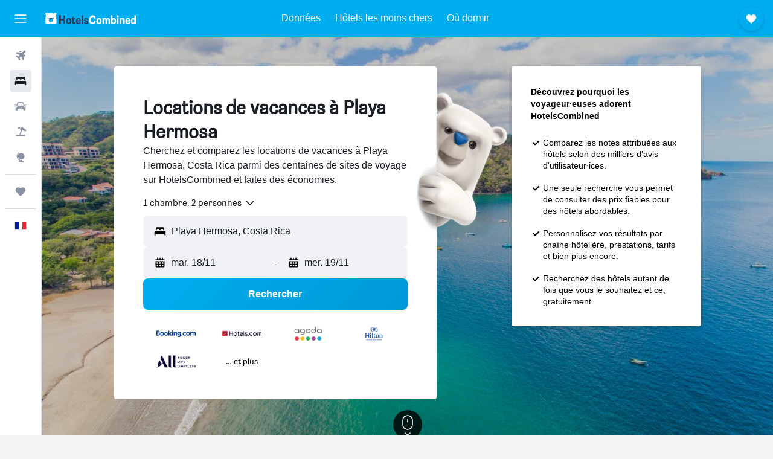

--- FILE ---
content_type: text/html;charset=UTF-8
request_url: https://www.hotelscombined.fr/Place/Playa_Hermosa-vacation-rentals.htm
body_size: 91890
content:
<!DOCTYPE html>
<html lang='fr-fr' dir='ltr' class="bd-hotelscombined">
<head>
<meta name="r9-version" content="R792d"/><meta name="r9-built" content="20251107.053658"/><meta name="r9-rendered" content="Sun, 09 Nov 2025 00:39:18 GMT"/><meta name="r9-build-number" content="44"/><link rel="stylesheet" href="https://content.r9cdn.net/res/combined.css?v=678a2397965e18dec3272db05195f25b27825b5d&amp;cluster=4"/><link rel="stylesheet" href="https://content.r9cdn.net/res/combined.css?v=92c29eb150ed89f6c5136b2a81a4c7ce978c8e17&amp;cluster=4"/><meta name="viewport" content="width=device-width, initial-scale=1, minimum-scale=1"/><meta name="format-detection" content="telephone=no"/><link rel="icon" href="/favicon.ico" sizes="any"/><link rel="icon" href="/icon.svg" type="image/svg+xml"/><title>Locations de vacances et appartements à Playa Hermosa - HotelsCombined</title><meta name="description" content="HotelsCombined compare en une seule recherche toutes les offres de locations de vacances à Playa Hermosa proposées par les meilleurs sites d’hébergement. Lisez les avis des client·es sur 233 locations de vacances à Playa Hermosa."/><link rel="preconnect" href="apis.google.com"/><link rel="dns-prefetch" href="apis.google.com"/><link rel="preconnect" href="www.googletagmanager.com"/><link rel="dns-prefetch" href="www.googletagmanager.com"/><link rel="preconnect" href="www.google-analytics.com"/><link rel="dns-prefetch" href="www.google-analytics.com"/><script type="text/javascript">
var safari13PlusRegex = /Macintosh;.*?Version\/(1[3-9]|[2-9][0-9]+)(\.[0-9]+)* Safari/;
if (
window &&
window.navigator &&
window.navigator.userAgent &&
window.navigator.userAgent.indexOf('Safari') > -1 &&
window.navigator.userAgent.indexOf('Chrome') === -1 &&
safari13PlusRegex.test(window.navigator.userAgent)
) {
if (
'ontouchstart' in window &&
(!('cookieEnabled' in window.navigator) || window.navigator.cookieEnabled)
) {
if (
decodeURIComponent(document.cookie).indexOf('pmov=') < 0 &&
decodeURIComponent(document.cookie).indexOf('oo.tweb=') < 0
) {
var d = new Date();
d.setTime(d.getTime() + 90 * 24 * 60 * 60 * 1000);
document.cookie = 'pmov=tb;path=/;expires=' + d.toUTCString();
}
}
}
</script><meta name="kayak_page" content="hotel,static-city-rentals,unknown"/><meta name="seop" content="Playa_Hermosa"/><meta name="seo-cache" content="true"/><meta name="kayak_seo_splitxp" content="seo-wl-place-hotels-multi-filters=control-group,seo-wl-stays-short-title=control-group"/><script type="text/javascript">
var DynamicContextPromise = (function (handler) {
this.status = 0;
this.value = undefined;
this.thenCallbacks = [];
this.catchCallbacks = [];
this.then = function(fn) {
if (this.status === 0) {
this.thenCallbacks.push(fn);
}
if (this.status === 1) {
fn(this.value);
}
return this;
}.bind(this);
this.catch = function(fn) {
if (this.status === 0) {
this.catchCallbacks.push(fn);
}
if (this.status === 2) {
fn(this.value);
}
return this;
}.bind(this);
var resolve = function(value) {
if (this.status === 0) {
this.status = 1;
this.value = value;
this.thenCallbacks.forEach(function(fn) {
fn(value)
});
}
}.bind(this);
var reject = function(value) {
if (this.status === 0) {
this.status = 2;
this.value = value;
this.catchCallbacks.forEach(function(fn) {
fn(value)
});
}
}.bind(this);
try {
handler(resolve, reject);
} catch (err) {
reject(err);
}
return {
then: this.then,
catch: this.catch,
};
}).bind({})
var ie = (function () {
var undef,
v = 3,
div = document.createElement('div'),
all = div.getElementsByTagName('i');
while (div.innerHTML = '<!--[if gt IE ' + (++v) + ']><i></i><![endif]-->', all[0]);
return v > 4 ? v : undef;
}());
var xhr = ie <= 9 ? new XDomainRequest() : new XMLHttpRequest();
var trackingQueryParams = "";
var getOnlyValidParams = function(paramsList, reservedParamsList) {
var finalParamsList = [];
for (var i = 0; i < paramsList.length; i++) {
if (reservedParamsList.indexOf(paramsList[i].split('=')[0]) == -1) {
finalParamsList.push(paramsList[i]);
}
}
return finalParamsList;
}
var removeUnnecessaryQueryStringChars = function(paramsString) {
if (paramsString.charAt(0) === '?') {
return paramsString.substr(1);
}
return paramsString;
}
var reservedParamsList = ['vertical', 'pageId', 'subPageId', 'originalReferrer', 'seoPlacementId', 'seoLanguage', 'seoCountry', 'tags'];
var paramsString = window.location && window.location.search;
if (paramsString) {
paramsString = removeUnnecessaryQueryStringChars(paramsString);
var finalParamsList = getOnlyValidParams(paramsString.split('&'), reservedParamsList)
trackingQueryParams = finalParamsList.length > 0 ? "&" + finalParamsList.join("&") + "&seo=true" : "";
}
var trackingUrl = '/s/run/fpc/context' +
'?vertical=hotel' +
'&pageId=static-city-rentals' +
'&subPageId=unknown' +
'&originalReferrer=' + encodeURIComponent(document.referrer) +
'&seoPlacementId=' + encodeURIComponent('Playa_Hermosa') +
'&tags=' + encodeURIComponent('') +
'&origin=' + encodeURIComponent('') +
'&destination=' + encodeURIComponent('') +
'&isSeoPage=' + encodeURIComponent('true') +
'&domain=' + encodeURIComponent(window.location.host) +
trackingQueryParams;
xhr.open('GET', trackingUrl, true);
xhr.responseType = 'json';
window.R9 = window.R9 || {};
window.R9.unhiddenElements = [];
window.R9.dynamicContextPromise = new DynamicContextPromise(function(resolve, reject) {
xhr.onload = function () {
if (xhr.readyState === xhr.DONE && xhr.status === 200) {
window.R9 = window.R9 || {};
window.R9.globals = window.R9.globals || {};
resolve(xhr.response);
if (xhr.response['formToken']) {
R9.globals.formtoken = xhr.response['formToken'];
}
if (xhr.response['jsonPlacementEnabled'] && xhr.response['jsonGlobalPlacementEnabled']) {
if (xhr.response['placement']) {
R9.globals.placement = xhr.response['placement'];
}
if (xhr.response['affiliate']) {
R9.globals.affiliate = xhr.response['affiliate'];
}
}
if (xhr.response['dsaRemovableFields']) {
var dsaRemovableParamsList = xhr.response['dsaRemovableFields'];
var query = window.location.search.slice(1) || "";
var params = query.split('&');
var needRemoveParams = false;
for (var i = 0; i < dsaRemovableParamsList.length; i++) {
if (query.indexOf(dsaRemovableParamsList[i] + '=') != -1) {
needRemoveParams = true;
break;
}
}
if (needRemoveParams) {
var path = window.location.pathname;
var finalQuery = [];
for (var i = 0; i < params.length; i++) {
if (dsaRemovableParamsList.indexOf(params[i].split('=')[0]) == -1) {
finalQuery.push(params[i]);
}
}
if (window.history.replaceState) {
window.history.replaceState({}, document.title, path + (finalQuery.length > 0 ? '?' + finalQuery.join('&') : ''));
}
}
if(xhr.response['cachedCookieConsentEnabled']) {
var unhideElement = (elementId) => {
var elementToUnhide = document.querySelector(elementId);
if (elementToUnhide) {
window.R9.unhiddenElements = window.R9.unhiddenElements || [];
window.R9.unhiddenElements.push(elementId.replace('#', ''));
elementToUnhide.removeAttribute('hidden');
elementToUnhide.dispatchEvent(new Event('initialStaticHideRemove'));
}
}
var unhideCookieConsent = () => {
if (xhr.response['showSharedIabTcfDialog']) {
unhideElement('#iab-tcf-dialog');
}
if (xhr.response['showDataTransferDisclaimerDialog']) {
unhideElement('#shared-data-transfer-disclaimer-dialog');
}
if (xhr.response['showTwoPartyConsentDialog']) {
unhideElement('#shared-two-part-consent-dialog');
}
}
if (document.readyState === "loading") {
document.addEventListener("DOMContentLoaded", unhideCookieConsent);
} else {
unhideCookieConsent();
}
}
}
} else {
reject(xhr.response);
}
};
})
xhr.send('');
</script><link rel="canonical" href="https://www.hotelscombined.fr/Place/Playa_Hermosa-vacation-rentals.htm"/><link rel="alternate" hrefLang="ar" href="https://ar.hotelscombined.com/Place/Playa_Hermosa-vacation-rentals.htm"/><link rel="alternate" hrefLang="es-ES" href="https://www.hotelscombined.es/Place/Playa_Hermosa-vacation-rentals.htm"/><link rel="alternate" hrefLang="ca-ES" href="https://www.hotelscombined.cat/Place/Playa_Hermosa-vacation-rentals.htm"/><link rel="alternate" hrefLang="da-DK" href="https://www.hotelscombined.dk/Place/Playa_Hermosa-vacation-rentals.htm"/><link rel="alternate" hrefLang="de-DE" href="https://www.hotelscombined.de/Place/Playa_Hermosa-vacation-rentals.htm"/><link rel="alternate" hrefLang="en" href="https://www.hotelscombined.com/Place/Playa_Hermosa-vacation-rentals.htm"/><link rel="alternate" hrefLang="en-AE" href="https://www.hotelscombined.ae/Place/Playa_Hermosa-vacation-rentals.htm"/><link rel="alternate" hrefLang="en-AU" href="https://www.hotelscombined.com.au/Place/Playa_Hermosa-vacation-rentals.htm"/><link rel="alternate" hrefLang="en-CA" href="https://www.hotelscombined.ca/Place/Playa_Hermosa-vacation-rentals.htm"/><link rel="alternate" hrefLang="en-GB" href="https://www.hotelscombined.co.uk/Place/Playa_Hermosa-vacation-rentals.htm"/><link rel="alternate" hrefLang="en-IE" href="https://www.hotelscombined.ie/Place/Playa_Hermosa-vacation-rentals.htm"/><link rel="alternate" hrefLang="en-IN" href="https://www.hotelscombined.in/Place/Playa_Hermosa-vacation-rentals.htm"/><link rel="alternate" hrefLang="en-NZ" href="https://www.hotelscombined.co.nz/Place/Playa_Hermosa-vacation-rentals.htm"/><link rel="alternate" hrefLang="en-SG" href="https://www.hotelscombined.com.sg/Place/Playa_Hermosa-vacation-rentals.htm"/><link rel="alternate" hrefLang="fr-FR" href="https://www.hotelscombined.fr/Place/Playa_Hermosa-vacation-rentals.htm"/><link rel="alternate" hrefLang="he-IL" href="https://www.hotelscombined.co.il/Place/Playa_Hermosa-vacation-rentals.htm"/><link rel="alternate" hrefLang="it-IT" href="https://www.hotelscombined.it/Place/Playa_Hermosa-vacation-rentals.htm"/><link rel="alternate" hrefLang="ja-JP" href="https://www.hotelscombined.jp/Place/Playa_Hermosa-vacation-rentals.htm"/><link rel="alternate" hrefLang="ko-KR" href="https://www.hotelscombined.co.kr/Place/Playa_Hermosa-vacation-rentals.htm"/><link rel="alternate" hrefLang="ms-MY" href="https://www.hotelscombined.my/Place/Playa_Hermosa-vacation-rentals.htm"/><link rel="alternate" hrefLang="no-NO" href="https://www.hotelscombined.no/Place/Playa_Hermosa-vacation-rentals.htm"/><link rel="alternate" hrefLang="sv-SE" href="https://www.hotelscombined.se/Place/Playa_Hermosa-vacation-rentals.htm"/><link rel="alternate" hrefLang="th-TH" href="https://www.hotelscombined.co.th/Place/Playa_Hermosa-vacation-rentals.htm"/><link rel="alternate" hrefLang="zh-TW" href="https://www.hotelscombined.com.tw/Place/Playa_Hermosa-vacation-rentals.htm"/><link rel="alternate" hrefLang="zh-HK" href="https://www.hotelscombined.hk/Place/Playa_Hermosa-vacation-rentals.htm"/><meta property="og:image" content="https://content.r9cdn.net/rimg/dimg/62/80/af29351f-city-80668-168767332de.jpg?width=1200&amp;height=630&amp;xhint=1160&amp;yhint=1120&amp;crop=true"/><meta property="og:image:width" content="1200"/><meta property="og:image:height" content="630"/><meta property="og:title" content="Locations de vacances et appartements à Playa Hermosa - HotelsCombined"/><meta property="og:type" content="website"/><meta property="og:description" content="HotelsCombined compare en une seule recherche toutes les offres de locations de vacances à Playa Hermosa proposées par les meilleurs sites d’hébergement. Lisez les avis des client·es sur 233 locations de vacances à Playa Hermosa."/><meta property="og:url" content="https://www.hotelscombined.fr/Place/Playa_Hermosa-vacation-rentals.htm"/><meta property="og:site_name" content="HotelsCombined"/><meta property="fb:pages" content="117913258224288"/><meta property="twitter:title" content="Locations de vacances et appartements à Playa Hermosa - HotelsCombined"/><meta name="twitter:description" content="HotelsCombined compare en une seule recherche toutes les offres de locations de vacances à Playa Hermosa proposées par les meilleurs sites d’hébergement. Lisez les avis des client·es sur 233 locations de vacances à Playa Hermosa."/><meta name="twitter:image:src" content="https://content.r9cdn.net/rimg/dimg/62/80/af29351f-city-80668-168767332de.jpg?width=440&amp;height=220&amp;xhint=1160&amp;yhint=1120&amp;crop=true"/><meta name="twitter:card" content="summary_large_image"/><meta name="twitter:site" content="@hotelscombined"/><meta name="twitter:creator" content="@hotelscombined"/><meta name="robots" content="index,follow"/><link rel="apple-touch-icon" href="/apple-touch-icon.png"/><link rel="apple-touch-icon" sizes="60x60" href="/apple-touch-icon-60x60.png"/><link rel="apple-touch-icon" sizes="76x76" href="/apple-touch-icon-76x76.png"/><link rel="apple-touch-icon" sizes="120x120" href="/apple-touch-icon-120x120.png"/><link rel="apple-touch-icon" sizes="152x152" href="/apple-touch-icon-152x152.png"/><link rel="apple-touch-icon" sizes="167x167" href="/apple-touch-icon-167x167.png"/><link rel="apple-touch-icon" sizes="180x180" href="/apple-touch-icon-180x180.png"/><script type="application/ld+json">{"@context":"https://schema.org","@type":"Website","name":"HotelsCombined","url":"https://www.hotelscombined.fr"}</script><script type="application/ld+json">{"@context":"http://schema.org","@type":"Organization","name":"HotelsCombined","url":"https://www.hotelscombined.fr/Place/Playa_Hermosa-vacation-rentals.htm","sameAs":["https://www.facebook.com/HotelsCombined/"]}</script><script type="application/ld+json">{"@context":"http://schema.org","@type":"BreadcrumbList","itemListElement":[{"@type":"ListItem","position":"1","item":{"@id":"/","name":"Accueil"}},{"@type":"ListItem","position":"2","item":{"@id":"/Place/Costa_Rica.htm","name":"Costa Rica"}},{"@type":"ListItem","position":"3","item":{"@id":"/Place/Province_Of_Guanacaste.htm","name":"Guanacaste"}},{"@type":"ListItem","position":"4","item":{"@id":"/Place/Playa_Hermosa.htm","name":"Playa Hermosa"}},{"@type":"ListItem","position":"5","item":{"@id":"","name":"Playa Hermosa"}}]}</script><script type="application/ld+json">{"@context":"http://schema.org","@type":"FAQPage","mainEntity":[{"@type":"Question","name":"Combien coûte une location de vacances à Playa Hermosa ?","acceptedAnswer":{"@type":"Answer","text":"227 € par nuit est le coût moyen d'une location de vacances à Playa Hermosa. 44 € par nuit était le prix le plus bas récemment constaté par nos utilisateur·ices, même si 207 € par nuit ou moins est une bonne affaire. N'oubliez pas que les prix des locations à Playa Hermosa varient tout au long de l'année : le mois le plus cher pour réserver est mars alors que avril est celui le moins cher."}},{"@type":"Question","name":"Quelle est la meilleure location de vacances à Playa Hermosa ?","acceptedAnswer":{"@type":"Answer","text":"D'après les notes laissées par les utilisateur·ices HotelsCombined, Villas Sol Beach Resort est la meilleure location de vacances à Playa Hermosa avec une note de 7,6/10 d’après 1 203 avis."}},{"@type":"Question","name":"Quelle est la location de vacances la plus proche de Aéroport de Liberia (Tomas Guardia) ?","acceptedAnswer":{"@type":"Answer","text":"Il y a seulement 14,1 km entre Aéroport de Liberia (Tomas Guardia) et Villas Sol Beach Resort (la location de vacances la plus proche de l'aéroport à Playa Hermosa)."}}]}</script><script type="application/ld+json">{"@context":"http://schema.org","@type":"Service","broker":{"@type":"Organization","name":"HotelsCombined"},"url":"https://www.hotelscombined.fr/Place/Playa_Hermosa-vacation-rentals.htm","serviceType":"Hôtels à Playa Hermosa","offers":{"@type":"AggregateOffer","lowPrice":"83 €","priceCurrency":"EUR"}}</script><script type="application/ld+json">{"@context":"http://schema.org","@type":"Hotel","name":"Villas Sol Beach Resort","url":"https://www.hotelscombined.fr/Hotel/Villas_Sol_Hotel_Beach_Resort_All_inclusive.htm","description":"Hébergement à la plage avec 2 piscines extérieures et Playa Hermosa à proximité Montez à bord de la navette gratuite pour la plage, où vous pourrez pratiquer le snorkeling, ou bien restez à Villas Sol Beach Resort et profitez des 2 piscines extérieures. Villas Sol Beach Resort possède 54 chambres comprenant la climatisation, des coffres-forts suffisamment grands pour accueillir un ordinateur portable et une cafetière ou une bouilloire. Les lits sont préparés avec de la literie de qualité supérieure. Une télévision à écran plat donne accès aux chaînes par câble. Les salles de bain comprennent une douche avec un pommeau de douche à « effet pluie », des articles de toilette gratuits et un sèche-cheveux. Vous pourrez accéder à Internet gratuitement par le biais d'une connexion sans fil. Des bureaux et un téléphone sont également disponibles. De plus, les chambres possèdent un fer / une planche à repasser et des rideaux occultants. Un service de ménage est fourni tous les jours. L'hébergement est doté de 2 piscines extérieures. Les activités de loisir répertoriées ci-dessous sont accessibles directement sur place ou à proximité. Ces activités peuvent faire l'objet de frais supplémentaires.","starRating":"0","telephone":"+506 4001 6462","alternateName":["Villas Sol Beach Resort Playa Hermosa","Villas Sol Beach Resort Playa Hermosa, Guanacaste"],"address":{"@type":"PostalAddress","streetAddress":"Playa Hermosa","addressLocality":"Playa Hermosa","postalCode":"","addressRegion":"Guanacaste","addressCountry":"Costa Rica"},"priceRange":"83 €","image":"/rimg/kimg/29/fc/c94ccad83bbeef78.jpg?width=200&height=200&crop=true","photo":[{"@type":"ImageObject","contentUrl":"/kimg/29/fc/c94ccad83bbeef78.jpg","description":"Villas Sol Beach Resort"},{"@type":"ImageObject","contentUrl":"/kimg/29/fc/d5231a1d221b5c45.jpg","description":"Villas Sol Beach Resort"},{"@type":"ImageObject","contentUrl":"/kimg/29/fc/3102f36d387871a9.jpg","description":"Villas Sol Beach Resort"},{"@type":"ImageObject","contentUrl":"/himg/c1/1e/ca/ice-176832-108479525-136994.jpg","description":"Villas Sol Beach Resort"},{"@type":"ImageObject","contentUrl":"/kimg/29/fc/d9824af9b5ea0afc.jpg","description":"Villas Sol Beach Resort"},{"@type":"ImageObject","contentUrl":"/himg/53/0f/d9/ice-176832-108479520-160942.jpg","description":"Villas Sol Beach Resort"},{"@type":"ImageObject","contentUrl":"/himg/ed/af/8e/ice-176832-108479528-082322.jpg","description":"Villas Sol Beach Resort"},{"@type":"ImageObject","contentUrl":"/kimg/29/fc/38cdff63489f8876.jpg","description":"Villas Sol Beach Resort"},{"@type":"ImageObject","contentUrl":"/kimg/29/fc/bd940c13f1c41a30.jpg","description":"Villas Sol Beach Resort"},{"@type":"ImageObject","contentUrl":"/kimg/29/fc/7327a96b5d80d5cc.jpg","description":"Villas Sol Beach Resort"},{"@type":"ImageObject","contentUrl":"/himg/3a/38/1b/ice-176832-108479518-032204.jpg","description":"Villas Sol Beach Resort"},{"@type":"ImageObject","contentUrl":"/himg/98/d5/73/ice-176832-108479522-048954.jpg","description":"Villas Sol Beach Resort"},{"@type":"ImageObject","contentUrl":"/himg/f0/df/14/ice-176832-108479517-993372.jpg","description":"Villas Sol Beach Resort"},{"@type":"ImageObject","contentUrl":"/kimg/29/fc/918f5b9f3b4ae00c.jpg","description":"Villas Sol Beach Resort"},{"@type":"ImageObject","contentUrl":"/kimg/29/fc/7e25bc8349bf3d26.jpg","description":"Villas Sol Beach Resort"},{"@type":"ImageObject","contentUrl":"/himg/94/1c/65/ice-176832-108479519-152937.jpg","description":"Villas Sol Beach Resort"},{"@type":"ImageObject","contentUrl":"/kimg/29/fc/f5ed676c5beae2d0.jpg","description":"Villas Sol Beach Resort"},{"@type":"ImageObject","contentUrl":"/kimg/29/fc/833573ded4452847.jpg","description":"Villas Sol Beach Resort"},{"@type":"ImageObject","contentUrl":"/himg/43/70/5d/ice-176832-108479515-984414.jpg","description":"Villas Sol Beach Resort"},{"@type":"ImageObject","contentUrl":"/kimg/29/fc/f28219ed29ec202a.jpg","description":"Villas Sol Beach Resort"},{"@type":"ImageObject","contentUrl":"/kimg/29/fc/66ab70c2d238fb60.jpg","description":"Villas Sol Beach Resort"},{"@type":"ImageObject","contentUrl":"/himg/34/5d/36/ice-176832-108479524-066332.jpg","description":"Villas Sol Beach Resort"},{"@type":"ImageObject","contentUrl":"/himg/6b/0c/3b/ice-176832-108479508-105801.jpg","description":"Villas Sol Beach Resort"},{"@type":"ImageObject","contentUrl":"/himg/0a/21/e2/expedia_group-176832-28df47-697686.jpg","description":"Villas Sol Beach Resort"},{"@type":"ImageObject","contentUrl":"/kimg/29/fc/47ae456bea47fcf5.jpg","description":"Villas Sol Beach Resort"},{"@type":"ImageObject","contentUrl":"/himg/c0/65/7b/expedia_group-176832-114720535-183091.jpg","description":"Villas Sol Beach Resort"},{"@type":"ImageObject","contentUrl":"/himg/97/cf/1f/ice-176832-108479509-113634.jpg","description":"Villas Sol Beach Resort"},{"@type":"ImageObject","contentUrl":"/kimg/29/fc/1e3c015f36e5c884.jpg","description":"Villas Sol Beach Resort"},{"@type":"ImageObject","contentUrl":"/himg/6e/ea/71/expedia_group-176832-136001712-409149.jpg","description":"Villas Sol Beach Resort"},{"@type":"ImageObject","contentUrl":"/kimg/29/fc/b66703f0ee6abc54.jpg","description":"Villas Sol Beach Resort"},{"@type":"ImageObject","contentUrl":"/kimg/29/fc/7cb5e8643298eff9.jpg","description":"Villas Sol Beach Resort"},{"@type":"ImageObject","contentUrl":"/kimg/29/fc/aa0575238257113e.jpg","description":"Villas Sol Beach Resort"},{"@type":"ImageObject","contentUrl":"/himg/b3/ea/62/ice-176832-108479512-169033.jpg","description":"Villas Sol Beach Resort"},{"@type":"ImageObject","contentUrl":"/himg/b6/eb/18/ice-176832-108479523-057762.jpg","description":"Villas Sol Beach Resort"},{"@type":"ImageObject","contentUrl":"/kimg/29/fc/b944a9a699248dcd.jpg","description":"Villas Sol Beach Resort"},{"@type":"ImageObject","contentUrl":"/kimg/29/fc/46de5d8af72be9e8.jpg","description":"Villas Sol Beach Resort"},{"@type":"ImageObject","contentUrl":"/himg/56/82/dd/expedia_group-176832-35519207-681765.jpg","description":"Villas Sol Beach Resort"},{"@type":"ImageObject","contentUrl":"/himg/97/f1/42/expedia_group-176832-228244001-699447.jpg","description":"Villas Sol Beach Resort"},{"@type":"ImageObject","contentUrl":"/kimg/29/fc/801a1b6d44ab6c4c.jpg","description":"Villas Sol Beach Resort"},{"@type":"ImageObject","contentUrl":"/himg/8c/94/2f/ice-176832-108479511-129096.jpg","description":"Villas Sol Beach Resort"},{"@type":"ImageObject","contentUrl":"/himg/cd/22/4d/ice-176832-108479513-177880.jpg","description":"Villas Sol Beach Resort"},{"@type":"ImageObject","contentUrl":"/himg/51/da/c5/ice-176832-108479521-040840.jpg","description":"Villas Sol Beach Resort"},{"@type":"ImageObject","contentUrl":"/himg/38/e8/46/expedia_group-176832-53239b-922887.jpg","description":"Villas Sol Beach Resort"},{"@type":"ImageObject","contentUrl":"/himg/64/b1/c8/ice-176832-108479514-186021.jpg","description":"Villas Sol Beach Resort"},{"@type":"ImageObject","contentUrl":"/kimg/29/fc/be2cb31663d1c532.jpg","description":"Villas Sol Beach Resort"},{"@type":"ImageObject","contentUrl":"/himg/ca/64/0f/ice-176832-108479510-121392.jpg","description":"Villas Sol Beach Resort"},{"@type":"ImageObject","contentUrl":"/himg/3e/f3/83/ice-176832-108479506-090151.jpg","description":"Villas Sol Beach Resort"},{"@type":"ImageObject","contentUrl":"/himg/bf/d6/6e/expedia_group-176832-b69f6b-747959.jpg","description":"Villas Sol Beach Resort"},{"@type":"ImageObject","contentUrl":"/himg/f8/23/51/ice-176832-108479527-074306.jpg","description":"Villas Sol Beach Resort"},{"@type":"ImageObject","contentUrl":"/kimg/29/fc/ca8fe071121874f8.jpg","description":"Villas Sol Beach Resort"},{"@type":"ImageObject","contentUrl":"/himg/e8/f6/93/ice-176832-108479507-097988.jpg","description":"Villas Sol Beach Resort"},{"@type":"ImageObject","contentUrl":"/himg/eb/a9/c9/expedia_group-176832-d24939-814578.jpg","description":"Villas Sol Beach Resort"},{"@type":"ImageObject","contentUrl":"/kimg/29/fc/dd45211f2a160b6b.jpg","description":"Villas Sol Beach Resort"},{"@type":"ImageObject","contentUrl":"/himg/a9/dc/bc/expedia_group-176832-5e92c9-455531.jpg","description":"Villas Sol Beach Resort"},{"@type":"ImageObject","contentUrl":"/kimg/29/fc/dc4aa80e986e67fb.jpg","description":"Villas Sol Beach Resort"},{"@type":"ImageObject","contentUrl":"/himg/9a/13/9d/expedia_group-176832-b82e39-520142.jpg","description":"Villas Sol Beach Resort"},{"@type":"ImageObject","contentUrl":"/himg/ed/4b/b7/expedia_group-176832-267933141-621565.jpg","description":"Villas Sol Beach Resort"},{"@type":"ImageObject","contentUrl":"/himg/1a/21/0c/expedia_group-176832-7bd76b-553090.jpg","description":"Villas Sol Beach Resort"},{"@type":"ImageObject","contentUrl":"/kimg/29/fc/b7f6d735f320b487.jpg","description":"Villas Sol Beach Resort"},{"@type":"ImageObject","contentUrl":"/himg/31/9f/b7/expedia_group-176832-f2aca1-688735.jpg","description":"Villas Sol Beach Resort"}],"aggregateRating":{"@type":"AggregateRating","bestRating":"10","ratingValue":"7,6","ratingCount":"1203"},"amenityFeature":["snorkeling","beachfront","outpool","restaurant","bar","roomservice","wififree","tea_coffee_maker","coffee_machine","parkingfree"]}</script><script type="application/ld+json">{"@context":"https://schema.org","@type":"TouristDestination","name":"Playa Hermosa"}</script><meta name="kayak_content_type" content="80668,standard"/><meta name="cfcms-destination-code" content="80668"/>
</head>
<body class='react react-st fr_FR '><div id='root'><div class="c--AO"><nav class="mZv3" aria-label="Liens rapides de clavier"><a href="#main">Passer directement au contenu principal</a></nav><div data-testid="page-top-anchor" aria-live="polite" aria-atomic="true" tabindex="-1" style="position:absolute;width:1px;height:1px;margin:-1px;padding:0;overflow:hidden;clip-path:inset(50%);white-space:nowrap;border:0"></div><header class="mc6t mc6t-mod-sticky-always" style="height:62px;top:0px"><div class="mc6t-wrapper"><div><div class="mc6t-banner mc6t-mod-sticky-non-mobile"></div></div><div class="mc6t-main-content mc6t-mod-bordered" style="height:62px"><div class="common-layout-react-HeaderV2 V_0p V_0p-mod-branded V_0p-mod-side-nav-ux-v2"><div class="wRhj wRhj-mod-justify-start wRhj-mod-grow"><div class="mc6t-nav-button mc6t-mod-hide-empty"><div role="button" tabindex="0" class="ZGw- ZGw--mod-size-medium ZGw--mod-variant-default" aria-label="Ouvrir la navigation principale"><svg viewBox="0 0 200 200" width="20" height="20" xmlns="http://www.w3.org/2000/svg" role="presentation"><path d="M191.67 50H8.33V33.33h183.33V50zm0 100H8.33v16.67h183.33V150zm0-58.33H8.33v16.67h183.33V91.67z"/></svg></div></div><div class="mc6t-logo mc6t-mod-hide-empty"><div class="gPDR gPDR-mod-focus-keyboard gPDR-hotelscombined gPDR-non-compact gPDR-main-logo-mobile gPDR-inverted-logo gPDR-mod-reduced-size"><a class="gPDR-main-logo-link" href="/" itemProp="https://schema.org/logo" aria-label="Aller à la page d’accueil de hotelscombined"><div class="gPDR-main-logo gPDR-inverted-logo" style="animation-duration:2000ms"><span style="transform:translate3d(0,0,0);vertical-align:middle;-webkit-font-smoothing:antialiased;-moz-osx-font-smoothing:grayscale;width:auto;height:auto" class="gPDR-logo-image"><svg width="100%" height="100%" viewBox="0 0 190 24" xmlns="http://www.w3.org/2000/svg" role="presentation" style="width:inherit;height:inherit;line-height:inherit;color:inherit"><g fill="none"><path fill="#2C4162" d="M29.207 23.715V5.735h3.533v7.282h5.574V5.736h3.533v17.939h-3.533v-7.363H32.74v7.363h-3.533zm14.681-5.939c0-3.58 1.885-6.752 5.536-6.752 3.65 0 5.535 3.173 5.535 6.752 0 3.336-1.688 6.183-5.535 6.183-3.848 0-5.536-2.847-5.536-6.183zm3.259-.04c0 2.237.706 3.132 2.277 3.132 1.57 0 2.276-.854 2.276-3.092 0-2.156-.588-3.58-2.276-3.58-1.688-.04-2.277 1.384-2.277 3.54zm9.735-3.58h-1.57v-2.888h1.57v-2.97h3.023v2.97h3.258v2.888h-3.258v4.515c0 1.993.078 2.36.667 2.36.393 0 .51-.204.51-.651 0-.244-.078-.448-.078-.448h2.238s.157.448.157 1.099c0 2.033-1.374 2.928-3.062 2.928-2.356 0-3.494-1.26-3.494-4.108v-5.695h.04zm14.525 5.858c0-.204-.04-.367-.04-.367h2.513s.196.407.196 1.058c0 2.36-2.316 3.295-4.2 3.295-3.808 0-5.653-2.644-5.653-6.224 0-3.539 1.688-6.712 5.457-6.712 2.826 0 4.593 2.034 4.593 4.76a9.467 9.467 0 01-.354 2.522h-6.712c.039 1.87.903 2.888 2.63 2.888 1.256-.04 1.57-.732 1.57-1.22zm-4.083-4.068h4.083c.118-.773-.157-2.115-1.924-2.115-1.727 0-2.159 1.464-2.159 2.115zm8.755 7.769V5.776h3.1v17.94h-3.1zm4.946-3.254c0-.773.314-1.342.314-1.342h2.826s-.157.325-.157.813c0 .854.707 1.261 1.767 1.261 1.02 0 1.649-.407 1.649-1.057 0-.855-.786-1.14-2.12-1.505-1.885-.489-4.044-.936-4.044-3.702 0-2.522 1.806-3.865 4.397-3.865 2.238 0 4.318 1.099 4.318 3.336 0 .65-.196 1.18-.196 1.18h-2.827s.118-.326.118-.651c0-.692-.589-1.098-1.374-1.098-1.099 0-1.57.488-1.57 1.016 0 .651.707.977 2.08 1.302 1.885.448 4.123.976 4.123 3.824 0 2.685-1.806 4.027-4.633 4.027-2.944-.04-4.671-1.464-4.671-3.539z"/><path d="M91.899 15.254c0-5.207 2.826-9.478 7.615-9.478 3.77 0 5.653 2.238 5.653 4.882 0 1.098-.235 1.749-.235 1.749h-2.984s.079-.285.079-.936c0-1.302-.785-2.278-2.552-2.278-2.787 0-4.082 2.482-4.082 6.02 0 2.889.981 5.33 4.004 5.33 1.334 0 2.59-.692 2.59-2.645 0-.366-.078-.691-.078-.691h3.023s.196.57.196 1.383c0 3.824-3.023 5.37-5.888 5.37-5.535 0-7.341-3.987-7.341-8.706zm15.153 2.522c0-3.58 1.884-6.752 5.535-6.752 3.65 0 5.535 3.173 5.535 6.752 0 3.336-1.688 6.183-5.535 6.183-3.847 0-5.535-2.847-5.535-6.183zm3.258-.04c0 2.237.707 3.132 2.277 3.132 1.57 0 2.277-.854 2.277-3.092 0-2.156-.59-3.58-2.277-3.58-1.688-.04-2.277 1.384-2.277 3.54zm18.097-5.004c.628-.935 1.649-1.708 3.023-1.708 2.63 0 4.122 1.952 4.122 4.881v7.81l-3.102-.04v-7.2c0-1.587-.55-2.32-1.57-2.32s-1.57.937-1.57 2.279v7.281h-3.101v-7.24c0-1.587-.55-2.32-1.65-2.32-1.059 0-1.609.937-1.609 2.157v7.403h-3.1V11.268h2.983v1.18h.039c.314-.489 1.217-1.424 2.67-1.424 1.413 0 2.394.773 2.865 1.708zm9.186-6.996h3.101v6.345h.04c.588-.61 1.53-1.057 2.63-1.057 3.376 0 4.907 3.01 4.907 6.549 0 3.458-1.57 6.386-4.947 6.386-1.177 0-2.198-.61-2.748-1.342h-.039v1.098h-2.983V5.735h.039zm3.14 12c0 1.586.55 3.172 2.277 3.172 1.531 0 2.277-1.505 2.277-3.091 0-1.953-.51-3.661-2.277-3.661-1.688-.04-2.277 1.79-2.277 3.58zm11.267-12c1.1 0 1.963.895 1.963 2.033 0 1.14-.864 2.034-1.963 2.034-1.1 0-1.963-.895-1.963-2.034.04-1.098.903-2.033 1.963-2.033zm-1.531 5.532h3.101v12.447h-3.101zm8.951 12.447h-3.102V11.268h3.101v1.22h.04c.51-.691 1.334-1.464 2.944-1.464 2.277 0 3.808 1.952 3.808 4.434v8.217h-3.18V16.27c0-1.342-.628-2.156-1.688-2.156-.903 0-1.963.407-1.963 2.563v7.037h.04zm15.466-3.701c0-.204-.039-.367-.039-.367h2.513s.196.407.196 1.058c0 2.36-2.316 3.295-4.2 3.295-3.808 0-5.654-2.644-5.654-6.224 0-3.539 1.688-6.712 5.457-6.712 2.787 0 4.593 2.034 4.593 4.76 0 1.383-.353 2.522-.353 2.522h-6.713c.04 1.87.903 2.888 2.63 2.888 1.256-.04 1.57-.732 1.57-1.22zm-4.082-4.068h4.082c.118-.773-.157-2.115-1.923-2.115-1.727 0-2.16 1.464-2.16 2.115zm18.843 7.769h-2.866v-1.057h-.04c-.47.61-1.57 1.301-2.865 1.301-2.277 0-4.71-1.912-4.71-6.508 0-3.824 2.001-6.427 4.553-6.427 1.335 0 2.238.447 2.787 1.057h.04V5.776h3.1v17.94zm-7.577-5.98c0 2.238 1.139 3.133 2.395 3.133s2.237-1.099 2.237-3.092c0-2.4-.902-3.62-2.237-3.62-1.492 0-2.395 1.22-2.395 3.58zm-158.399.489c0-3.905-.55-9.438-1.216-12.448-.275-1.22-.825-2.115-1.728-2.766A4.641 4.641 0 0019 2.156c-.04 0-.079-.04-.118-.04-2.355-.774-4.553-1.14-6.83-1.1-2.277-.04-4.476.286-6.83 1.1-.04 0-.08.04-.119.04a6.285 6.285 0 00-1.727.854c-.903.651-1.452 1.546-1.727 2.766C.98 8.786.432 14.32.432 18.224c0 1.017.04 1.912.118 2.644.078.813.235 1.424.47 1.668.354.447.904 1.18 3.18 1.18h15.703c2.277 0 2.787-.733 3.18-1.18.235-.244.353-.855.47-1.668.118-.732.158-1.627.118-2.644z" fill="#FFF"/><path d="M3.023 5.573c-1.492 0-2.67-1.261-2.67-2.766C.353 1.26 1.57.04 3.023.04c1.491 0 2.67 1.26 2.67 2.766 0 1.505-1.179 2.766-2.67 2.766m18.137.001c-1.493 0-2.67-1.261-2.67-2.766C18.49 1.26 19.707.04 21.16.04c1.49 0 2.669 1.26 2.669 2.766 0 1.505-1.217 2.766-2.67 2.766" fill="#FFF"/><path d="M4.79 10.129c-.04.122-.04.285-.04.407.04.854.707 1.545 1.531 1.586.903.04 1.649-.732 1.649-1.627 0-.122 0-.244-.04-.366 0-.082-.117-.163-.196-.163H4.986c-.079 0-.157.04-.197.163m10.913 0c-.039.122-.039.285-.039.407.04.854.707 1.545 1.531 1.586.903.04 1.649-.732 1.649-1.627 0-.122 0-.244-.04-.366-.039-.082-.117-.163-.196-.163H15.9c-.118 0-.197.04-.197.163" fill="#2C4162"/><path d="M16.134 17.492c0-.082.04-.123.04-.204v-.366c0-1.424-.629-5.207-1.021-6.671-.04-.163-.157-.244-.353-.285H8.793c-.196.04-.314.163-.353.285-.353 1.464-1.02 5.207-1.02 6.671v.325c0 .936 1.962 2.075 4.357 2.075 2.198 0 4.004-.936 4.318-1.83 0 .04 0 0 .04 0z" fill="#00AEF0"/><path d="M14.8 9.966H8.793c-.235.04-.353.203-.353.366 0 .082 0 .163.04.204.196.447.392.895.667 1.342.432.732.903 1.424 1.57 2.075.196.203.432.447.667.65a.715.715 0 00.432.163c.157 0 .314-.04.432-.163.235-.203.432-.406.667-.65.668-.651 1.139-1.343 1.57-2.075.236-.407.472-.854.668-1.342.04-.082.04-.163.04-.204a.47.47 0 00-.393-.366z" fill="#2C4162"/></g> </svg></span></div></a></div></div></div><div class="wRhj wRhj-mod-width-full-mobile wRhj-mod-justify-center wRhj-mod-allow-shrink"><div class="V_0p-search-display-wrapper"></div></div><div class="V_0p-secondary-navigation" style="margin:0;top:61px"><div class="N_ex N_ex-pres-default N_ex-mod-inline-spacing-top-none N_ex-mod-inline"><div class="N_ex-navigation-wrapper N_ex-mod-inline"><div class="N_ex-navigation-container"><div class="N_ex-navigation-items-wrapper"><div class="vHYk-button-wrapper vHYk-mod-pres-default"><div role="button" tabindex="0" class="vHYk vHYk-button" data-text="Données"><span>Données</span></div></div><div class="vHYk-button-wrapper vHYk-mod-pres-default"><div role="button" tabindex="0" class="vHYk vHYk-button" data-text="Hôtels les moins chers"><span>Hôtels les moins chers</span></div></div><div class="vHYk-button-wrapper vHYk-mod-pres-default"><div role="button" tabindex="0" class="vHYk vHYk-button" data-text="Où dormir"><span>Où dormir</span></div></div></div></div></div></div></div><div class="wRhj wRhj-mod-justify-end wRhj-mod-grow"><div><div class="common-layout-react-HeaderAccountWrapper theme-dark account--collapsible account--not-branded"><div class="ui-layout-header-HeaderTripsItem"><div class="trips-drawer-wrapper theme-dark"><div><div role="button" tabindex="0" class="ZGw- ZGw--mod-size-medium ZGw--mod-variant-round" aria-label="Ouvrir la barre latérale Trips"><div class="c_EZE"><svg viewBox="0 0 200 200" width="1.25em" height="1.25em" xmlns="http://www.w3.org/2000/svg" class="" role="presentation" aria-hidden="true"><path d="M169.94 110.33l-19.75 19.75l-.92.92l-39.58 39.58c-.67.67-1.33 1.25-2 1.67c-.75.58-1.5 1.08-2.25 1.42c-.83.42-1.75.75-2.58 1c-.75.17-1.58.25-2.33.33h-1c-.75-.08-1.58-.17-2.33-.33c-.83-.25-1.75-.58-2.58-1c-.75-.33-1.5-.83-2.25-1.42c-.67-.42-1.33-1-2-1.67L50.79 131l-.92-.92l-19.75-19.75c-8.92-9-13.42-20.67-13.42-32.42s4.5-23.42 13.42-32.42c17.92-17.83 46.92-17.83 64.83 0l5.08 5.08l5.08-5.08c8.92-8.92 20.67-13.33 32.42-13.33s23.5 4.42 32.42 13.33c17.92 17.92 17.92 46.92 0 64.83z"/></svg></div></div></div></div></div></div></div></div><div class="c5ab7 c5ab7-mod-absolute c5ab7-collapsed c5ab7-mod-variant-accordion" style="top:62px"><div tabindex="-1" class="pRB0 pRB0-collapsed pRB0-mod-variant-accordion pRB0-mod-position-sticky" style="top:62px;height:calc(100vh - 62px)"><div><div class="pRB0-nav-items"><nav class="HtHs" aria-label="Rechercher"><ul class="HtHs-nav-list"><li><a href="/flights" aria-label="Rechercher des vols " class="dJtn dJtn-collapsed dJtn-mod-variant-accordion" aria-current="false"><svg viewBox="0 0 200 200" width="1.25em" height="1.25em" xmlns="http://www.w3.org/2000/svg" class="ncEv ncEv-rtl-aware dJtn-menu-item-icon" role="presentation" aria-hidden="true"><path d="M107.91 115.59l-23.6 17.77l10.49 28.28c.83 4.36-.53 8.9-3.65 12.02l-9.78 9.78l-23.54-41.34l-41.28-23.48l9.78-9.66c3.12-3.12 7.6-4.42 11.9-3.65l28.4 10.37l17.71-23.66l-11.79-11.79l-52.86-17.5l13.14-13.49c2.77-2.77 6.6-4.24 10.49-4.01l27.05 1.83l33.12 2.24l22.1 1.47l29.46-29.34c6.48-6.48 17.09-6.48 23.57 0c3.24 3.24 4.89 7.48 4.83 11.79c.06 4.3-1.59 8.54-4.83 11.78l-29.46 29.34l1.47 22.1l2.24 33.12l1.83 27.16c.29 3.83-1.12 7.6-3.83 10.31l-13.44 13.44l-17.74-53.09l-11.79-11.79zm67.76-26.52c-4.77-4.77-12.32-4.89-17.21-.35l2.24 33l14.97-14.97a12.488 12.488 0 000-17.68zm-64.81-64.82a12.488 12.488 0 00-17.68 0L78.21 39.22l33 2.24c4.54-4.89 4.42-12.43-.35-17.21z"/></svg><div class="dJtn-menu-item-title">Vols</div></a></li><li><a href="/hotels" aria-label="Rechercher des hébergements " class="dJtn dJtn-active dJtn-collapsed dJtn-mod-variant-accordion" aria-current="page"><svg viewBox="0 0 200 200" width="1.25em" height="1.25em" xmlns="http://www.w3.org/2000/svg" class="ncEv dJtn-menu-item-icon" role="presentation" aria-hidden="true"><path d="M170.83 46.67v36.67h-16.67v-3.33c0-7.42-5.92-13.33-13.33-13.33h-19.17c-7.42 0-13.33 5.92-13.33 13.33v3.33H91.66v-3.33c0-7.42-5.92-13.33-13.33-13.33H59.16c-7.42 0-13.33 5.92-13.33 13.33v3.33H29.16V46.67c0-7.42 5.92-13.33 13.33-13.33h115c7.42 0 13.33 5.92 13.33 13.33zm7.5 53.33H21.67c-7.42 0-13.33 5.92-13.33 13.33v53.33h16.67v-16.67h150v16.67h16.67v-53.33c0-7.42-5.92-13.33-13.33-13.33z"/></svg><div class="dJtn-menu-item-title">Hôtels</div></a></li><li><a href="/cars" aria-label="Rechercher des voitures " class="dJtn dJtn-collapsed dJtn-mod-variant-accordion" aria-current="false"><svg viewBox="0 0 200 200" width="1.25em" height="1.25em" xmlns="http://www.w3.org/2000/svg" class="ncEv dJtn-menu-item-icon" role="presentation" aria-hidden="true"><path d="M25.03 83.33H5.7c-.83 0-1.5-.67-1.5-1.5v-11h20.83v12.5zm150 0h19.33c.83 0 1.5-.67 1.5-1.5v-11h-20.83v12.5zm8.33 17.5v65.83h-33.33v-16.67h-100v16.58l-33.33.08V100.9c0-7.33 6-13.33 13.33-13.33l2.5-.08l14.58-44.92c1.75-5.5 6.92-9.25 12.75-9.25h80.33c5.83 0 11 3.75 12.75 9.25l14.58 44.92h2.5c7.33 0 13.33 6 13.33 13.33zm-137.5 7.5c0-4.58-3.75-8.33-8.33-8.33s-8.33 3.75-8.33 8.33s3.75 8.33 8.33 8.33s8.33-3.75 8.33-8.33zm87.5 16.67c0-4.58-3.75-8.33-8.33-8.33h-50c-4.58 0-8.33 3.75-8.33 8.33s3.75 8.33 8.33 8.33h50c4.58 0 8.33-3.75 8.33-8.33zm16.67-37.5L137.86 50H62.2L50.03 87.5h100zm20.83 20.83c0-4.58-3.75-8.33-8.33-8.33s-8.33 3.75-8.33 8.33s3.75 8.33 8.33 8.33s8.33-3.75 8.33-8.33z"/></svg><div class="dJtn-menu-item-title">Voitures</div></a></li><li><a href="/sejours" aria-label="Trouver un Vol+Hôtel " class="dJtn dJtn-collapsed dJtn-mod-variant-accordion" aria-current="false"><svg viewBox="0 0 200 200" width="1.25em" height="1.25em" xmlns="http://www.w3.org/2000/svg" class="ncEv dJtn-menu-item-icon" role="presentation" aria-hidden="true"><path d="M112.24 25.24L91.38 37.96c-3.4 2.04-6 5.27-7.34 8.95l-4.1 11.28l-27.41-9.98l4.36-11.98c.48-1.33.99-2.48 1.5-3.62c1.18-2.5 2.49-4.41 4-5.37c2.31-1.47 5.33-2.23 9.23-2.23l40.62.24zm49.51 124.74h-62l27.17-74.67l23.5 8.5l4.08-11.25c.75-2 .83-4.08.08-6L142.5 30.73l-6.42-5.33h-7.92l-32.5 19.75c-1.67 1-3.08 2.67-3.75 4.58l-4.17 11.33l23.5 8.5l-29.25 80.42H38.24c-7.33 0-13.25 5.92-13.25 13.25v11.75h150v-11.75c0-7.33-5.92-13.25-13.25-13.25zm29.54-75.84c-.83-2.61-2.65-5.13-5.64-7.64l-30.93-25.63l7.78 22.96c1.29 3.75 1.21 7.89-.13 11.57l-4.1 11.28l27.41 9.98l4.5-12.37c1.54-4.23 1.9-7.65 1.12-10.15z"/></svg><div class="dJtn-menu-item-title">Vol+Hôtel</div></a></li><li><a href="/explore/" aria-label="Aller sur Explore " class="dJtn dJtn-collapsed dJtn-mod-variant-accordion" aria-current="false"><svg viewBox="0 0 200 200" width="1.25em" height="1.25em" xmlns="http://www.w3.org/2000/svg" class="ncEv dJtn-menu-item-icon" role="presentation" aria-hidden="true"><path d="M37.5 87.58c0-1.5.08-2.92.17-4.42c0-1.08.08-2.17.25-3.25c.25-3 .75-6 1.42-8.92c.33-1.25.58-2.5 1-3.75c.5-1.83 1.08-3.58 1.75-5.42c.42-1.17.83-2.25 1.33-3.42c.5-1.08 1-2.25 1.5-3.33s1.08-2.17 1.67-3.25c1.17-2.08 2.42-4.17 3.75-6.17c.67-1 1.33-1.92 2.08-2.92s1.58-2 2.42-3c.92-1.17 1.92-2.33 2.92-3.42l1.75-1.75c1.67-1.67 3.42-3.25 5.33-4.83c.25-.17.58-.42.92-.75c1.25-1 2.58-2 4-2.92c1.25-.92 2.58-1.75 3.92-2.58c.08-.08.17-.08.33-.17c1.42-.92 2.92-1.75 4.42-2.5l4.33 11.83c-1.42.75-2.92 1.67-4.25 2.5c-.67.42-1.33.92-2 1.42c-1.42.92-2.75 2-4 3c-1.33 1.17-2.67 2.33-3.92 3.58l-.67.67c-1.17 1.25-2.42 2.5-3.5 3.92c-1.58 1.83-3.08 3.83-4.33 5.92c-.83 1.25-1.67 2.5-2.33 3.83c-1.17 2.08-2.25 4.33-3.08 6.5c-.58 1.42-1.17 2.83-1.58 4.25c-.75 2.33-1.42 4.67-1.92 7.08a60.98 60.98 0 00-.75 5.33c-.08.33-.08.75-.08 1.08c-.25 1.92-.33 3.83-.33 5.83c0 34.5 28 62.5 62.5 62.5c4.25 0 8.5-.42 12.5-1.25l4.33 11.92h-.17c-3.42.75-6.92 1.33-10.42 1.58v8.5h22.92c6.9 0 12.5 5.6 12.5 12.5h0h-83.33h0c0-6.9 5.6-12.5 12.5-12.5h22.92v-8.58c-38.42-3.08-68.75-35.42-68.75-74.67zm87.42 52.79c19.92-4.42 36-20.5 40.33-40.42c8.83-39.5-25.67-73.92-65.17-65.17c-19.92 4.42-36 20.5-40.42 40.42c-8.75 39.5 25.75 73.92 65.25 65.17z"/></svg><div class="dJtn-menu-item-title">Explore</div></a></li></ul></nav></div><div class="pRB0-line"></div><div class="pRB0-nav-items"><div><a href="#" class="eHiZ-mod-underline-none dJtn dJtn-collapsed dJtn-mod-variant-accordion" aria-label="Trips " aria-current="false"><svg viewBox="0 0 200 200" width="1.25em" height="1.25em" xmlns="http://www.w3.org/2000/svg" class="ncEv dJtn-menu-item-icon" role="presentation" aria-hidden="true"><path d="M169.94 110.33l-19.75 19.75l-.92.92l-39.58 39.58c-.67.67-1.33 1.25-2 1.67c-.75.58-1.5 1.08-2.25 1.42c-.83.42-1.75.75-2.58 1c-.75.17-1.58.25-2.33.33h-1c-.75-.08-1.58-.17-2.33-.33c-.83-.25-1.75-.58-2.58-1c-.75-.33-1.5-.83-2.25-1.42c-.67-.42-1.33-1-2-1.67L50.79 131l-.92-.92l-19.75-19.75c-8.92-9-13.42-20.67-13.42-32.42s4.5-23.42 13.42-32.42c17.92-17.83 46.92-17.83 64.83 0l5.08 5.08l5.08-5.08c8.92-8.92 20.67-13.33 32.42-13.33s23.5 4.42 32.42 13.33c17.92 17.92 17.92 46.92 0 64.83z"/></svg><div class="dJtn-menu-item-title">Trips</div></a></div></div><div class="pRB0-line"></div><div class="pRB0-nav-items"><div role="button" tabindex="0" aria-label="Sélectionnez la langue " class="dJtn dJtn-collapsed dJtn-mod-variant-accordion"><div class="dJtn-menu-item-icon"><div class="IXOM IXOM-mod-size-xsmall"><span class="IXOM-flag-container IXOM-fr IXOM-mod-bordered"><img class="DU4n DU4n-hidden" alt="France (Français)" width="18" height="12"/></span></div></div><div class="dJtn-menu-item-title">Français</div></div></div></div><div class="pRB0-navigation-links"><div class="F-Tz"></div></div></div></div><div class="c1yxs-hidden"><div class="c-ulo c-ulo-mod-always-render" aria-modal="true"><div class="c-ulo-viewport"><div class="c-ulo-content" style="max-width:640px"><div class="BLL2 BLL2-mod-variant-row BLL2-mod-padding-top-small BLL2-mod-padding-bottom-base BLL2-mod-padding-x-large"><div class="BLL2-main BLL2-mod-close-variant-dismiss BLL2-mod-dialog-variant-bottom-sheet-popup"><span class="BLL2-close BLL2-mod-close-variant-dismiss BLL2-mod-close-orientation-left BLL2-mod-close-button-padding-none"><button role="button" class="Py0r Py0r-mod-full-height-width Py0r-mod-variant-solid Py0r-mod-theme-none Py0r-mod-shape-default Py0r-mod-size-xsmall" tabindex="0" aria-disabled="false" aria-label="Fermer"><div class="Py0r-button-container"><div class="Py0r-button-content"><svg viewBox="0 0 200 200" width="20" height="20" xmlns="http://www.w3.org/2000/svg" role="presentation"><path d="M111.83 100l61.83 61.83l-11.83 11.83L100 111.83l-61.83 61.83l-11.83-11.83L88.17 100L26.33 38.17l11.83-11.83l61.83 61.83l61.83-61.83l11.83 11.83L111.82 100z"/></svg></div></div></button></span><div class="BLL2-content"></div></div><div class="BLL2-bottom-content"><label class="hEI8" id="country-picker-search-label" for="country-picker-search">Recherchez un pays ou une langue</label><div role="presentation" tabindex="-1" class="puNl puNl-mod-cursor-inherit puNl-mod-font-size-base puNl-mod-radius-base puNl-mod-corner-radius-all puNl-mod-size-base puNl-mod-spacing-default puNl-mod-state-default puNl-mod-theme-form puNl-mod-validation-state-neutral puNl-mod-validation-style-border"><input class="NhpT NhpT-mod-radius-base NhpT-mod-corner-radius-all NhpT-mod-size-base NhpT-mod-state-default NhpT-mod-theme-form NhpT-mod-validation-state-neutral NhpT-mod-validation-style-border NhpT-mod-hide-native-clear-button" type="search" tabindex="0" aria-controls="country-picker-list" id="country-picker-search" autoComplete="off" placeholder="Recherchez un pays ou une langue" value=""/></div></div></div><div class="Qe5W Qe5W-mod-padding-none"><div class="daOL"><ul role="listbox" tabindex="0" id="country-picker-list" class="RHsd RHsd-mod-hide-focus-outline RHsd-mod-display-flex"><li id="en-AU-Australia (English)" role="option" class="pe5z" aria-selected="false"><a aria-current="false" class="dG4A" href="https://www.hotelscombined.com.au/Place/Playa_Hermosa-vacation-rentals.htm" tabindex="-1"><div class="IXOM IXOM-mod-size-xsmall"><span class="IXOM-flag-container IXOM-au IXOM-mod-bordered"><img class="DU4n DU4n-hidden" alt="Australia (English)" width="18" height="12"/></span></div><span class="dG4A-label">Australia (English)</span></a></li><li id="en-CA-Canada (English)" role="option" class="pe5z" aria-selected="false"><a aria-current="false" class="dG4A" href="https://www.hotelscombined.ca/Place/Playa_Hermosa-vacation-rentals.htm" tabindex="-1"><div class="IXOM IXOM-mod-size-xsmall"><span class="IXOM-flag-container IXOM-ca IXOM-mod-bordered"><img class="DU4n DU4n-hidden" alt="Canada (English)" width="18" height="12"/></span></div><span class="dG4A-label">Canada (English)</span></a></li><li id="fr-CA-Canada (Français)" role="option" class="pe5z" aria-selected="false"><a aria-current="false" class="dG4A" href="https://www.hotelscombined.ca/Place/Playa_Hermosa-vacation-rentals.htm" tabindex="-1"><div class="IXOM IXOM-mod-size-xsmall"><span class="IXOM-flag-container IXOM-ca IXOM-mod-bordered"><img class="DU4n DU4n-hidden" alt="Canada (Français)" width="18" height="12"/></span></div><span class="dG4A-label">Canada (Français)</span></a></li><li id="da-DK-Danmark (Dansk)" role="option" class="pe5z" aria-selected="false"><a aria-current="false" class="dG4A" href="https://www.hotelscombined.dk/Place/Playa_Hermosa-vacation-rentals.htm" tabindex="-1"><div class="IXOM IXOM-mod-size-xsmall"><span class="IXOM-flag-container IXOM-dk IXOM-mod-bordered"><img class="DU4n DU4n-hidden" alt="Danmark (Dansk)" width="18" height="12"/></span></div><span class="dG4A-label">Danmark (Dansk)</span></a></li><li id="de-DE-Deutschland (Deutsch)" role="option" class="pe5z" aria-selected="false"><a aria-current="false" class="dG4A" href="https://www.hotelscombined.de/Place/Playa_Hermosa-vacation-rentals.htm" tabindex="-1"><div class="IXOM IXOM-mod-size-xsmall"><span class="IXOM-flag-container IXOM-de IXOM-mod-bordered"><img class="DU4n DU4n-hidden" alt="Deutschland (Deutsch)" width="18" height="12"/></span></div><span class="dG4A-label">Deutschland (Deutsch)</span></a></li><li id="en-DE-Germany (English)" role="option" class="pe5z" aria-selected="false"><a aria-current="false" class="dG4A" href="https://www.hotelscombined.de/Place/Playa_Hermosa-vacation-rentals.htm" tabindex="-1"><div class="IXOM IXOM-mod-size-xsmall"><span class="IXOM-flag-container IXOM-de IXOM-mod-bordered"><img class="DU4n DU4n-hidden" alt="Germany (English)" width="18" height="12"/></span></div><span class="dG4A-label">Germany (English)</span></a></li><li id="es-ES-España (Español)" role="option" class="pe5z" aria-selected="false"><a aria-current="false" class="dG4A" href="https://www.hotelscombined.es/Place/Playa_Hermosa-vacation-rentals.htm" tabindex="-1"><div class="IXOM IXOM-mod-size-xsmall"><span class="IXOM-flag-container IXOM-es IXOM-mod-bordered"><img class="DU4n DU4n-hidden" alt="España (Español)" width="18" height="12"/></span></div><span class="dG4A-label">España (Español)</span></a></li><li id="ca-ES-Espanya (Català)" role="option" class="pe5z" aria-selected="false"><a aria-current="false" class="dG4A" href="https://www.hotelscombined.es/Place/Playa_Hermosa-vacation-rentals.htm" tabindex="-1"><div class="IXOM IXOM-mod-size-xsmall"><span class="IXOM-flag-container IXOM-es IXOM-mod-bordered"><img class="DU4n DU4n-hidden" alt="Espanya (Català)" width="18" height="12"/></span></div><span class="dG4A-label">Espanya (Català)</span></a></li><li id="fr-FR-France (Français)" role="option" class="pe5z pe5z-mod-selected" aria-selected="true"><a aria-current="true" class="dG4A dG4A-mod-selected" href="https://www.hotelscombined.fr/Place/Playa_Hermosa-vacation-rentals.htm" tabindex="-1"><div class="IXOM IXOM-mod-size-xsmall"><span class="IXOM-flag-container IXOM-fr IXOM-mod-bordered"><img class="DU4n DU4n-hidden" alt="France (Français)" width="18" height="12"/></span></div><span class="dG4A-label">France (Français)</span></a></li><li id="en-HK-Hong Kong (English)" role="option" class="pe5z" aria-selected="false"><a aria-current="false" class="dG4A" href="https://www.hotelscombined.hk/Place/Playa_Hermosa-vacation-rentals.htm" tabindex="-1"><div class="IXOM IXOM-mod-size-xsmall"><span class="IXOM-flag-container IXOM-hk IXOM-mod-bordered"><img class="DU4n DU4n-hidden" alt="Hong Kong (English)" width="18" height="12"/></span></div><span class="dG4A-label">Hong Kong (English)</span></a></li><li id="zh-HK-香港 (中文)" role="option" class="pe5z" aria-selected="false"><a aria-current="false" class="dG4A" href="https://www.hotelscombined.hk/Place/Playa_Hermosa-vacation-rentals.htm" tabindex="-1"><div class="IXOM IXOM-mod-size-xsmall"><span class="IXOM-flag-container IXOM-hk IXOM-mod-bordered"><img class="DU4n DU4n-hidden" alt="香港 (中文)" width="18" height="12"/></span></div><span class="dG4A-label">香港 (中文)</span></a></li><li id="en-IN-India (English)" role="option" class="pe5z" aria-selected="false"><a aria-current="false" class="dG4A" href="https://www.hotelscombined.in/Place/Playa_Hermosa-vacation-rentals.htm" tabindex="-1"><div class="IXOM IXOM-mod-size-xsmall"><span class="IXOM-flag-container IXOM-in IXOM-mod-bordered"><img class="DU4n DU4n-hidden" alt="India (English)" width="18" height="12"/></span></div><span class="dG4A-label">India (English)</span></a></li><li id="en-IE-Ireland (English)" role="option" class="pe5z" aria-selected="false"><a aria-current="false" class="dG4A" href="https://www.hotelscombined.ie/Place/Playa_Hermosa-vacation-rentals.htm" tabindex="-1"><div class="IXOM IXOM-mod-size-xsmall"><span class="IXOM-flag-container IXOM-ie IXOM-mod-bordered"><img class="DU4n DU4n-hidden" alt="Ireland (English)" width="18" height="12"/></span></div><span class="dG4A-label">Ireland (English)</span></a></li><li id="en-IL-Israel (English)" role="option" class="pe5z" aria-selected="false"><a aria-current="false" class="dG4A" href="https://www.hotelscombined.co.il/Place/Playa_Hermosa-vacation-rentals.htm" tabindex="-1"><div class="IXOM IXOM-mod-size-xsmall"><span class="IXOM-flag-container IXOM-il IXOM-mod-bordered"><img class="DU4n DU4n-hidden" alt="Israel (English)" width="18" height="12"/></span></div><span class="dG4A-label">Israel (English)</span></a></li><li id="he-IL-ישראל (עִבְרִית)" role="option" class="pe5z" aria-selected="false"><a aria-current="false" class="dG4A" href="https://www.hotelscombined.co.il/Place/Playa_Hermosa-vacation-rentals.htm" tabindex="-1"><div class="IXOM IXOM-mod-size-xsmall"><span class="IXOM-flag-container IXOM-il IXOM-mod-bordered"><img class="DU4n DU4n-hidden" alt="ישראל (עִבְרִית)" width="18" height="12"/></span></div><span class="dG4A-label">ישראל (עִבְרִית)</span></a></li><li id="it-IT-Italia (Italiano)" role="option" class="pe5z" aria-selected="false"><a aria-current="false" class="dG4A" href="https://www.hotelscombined.it/Place/Playa_Hermosa-vacation-rentals.htm" tabindex="-1"><div class="IXOM IXOM-mod-size-xsmall"><span class="IXOM-flag-container IXOM-it IXOM-mod-bordered"><img class="DU4n DU4n-hidden" alt="Italia (Italiano)" width="18" height="12"/></span></div><span class="dG4A-label">Italia (Italiano)</span></a></li><li id="ja-JP-日本 (日本語)" role="option" class="pe5z" aria-selected="false"><a aria-current="false" class="dG4A" href="https://www.hotelscombined.jp/Place/Playa_Hermosa-vacation-rentals.htm" tabindex="-1"><div class="IXOM IXOM-mod-size-xsmall"><span class="IXOM-flag-container IXOM-jp IXOM-mod-bordered"><img class="DU4n DU4n-hidden" alt="日本 (日本語)" width="18" height="12"/></span></div><span class="dG4A-label">日本 (日本語)</span></a></li><li id="en-MY-Malaysia (English)" role="option" class="pe5z" aria-selected="false"><a aria-current="false" class="dG4A" href="https://www.hotelscombined.my/" tabindex="-1"><div class="IXOM IXOM-mod-size-xsmall"><span class="IXOM-flag-container IXOM-my IXOM-mod-bordered"><img class="DU4n DU4n-hidden" alt="Malaysia (English)" width="18" height="12"/></span></div><span class="dG4A-label">Malaysia (English)</span></a></li><li id="ms-MY-Malaysia (Melayu)" role="option" class="pe5z" aria-selected="false"><a aria-current="false" class="dG4A" href="https://www.hotelscombined.my/" tabindex="-1"><div class="IXOM IXOM-mod-size-xsmall"><span class="IXOM-flag-container IXOM-my IXOM-mod-bordered"><img class="DU4n DU4n-hidden" alt="Malaysia (Melayu)" width="18" height="12"/></span></div><span class="dG4A-label">Malaysia (Melayu)</span></a></li><li id="en-NZ-New Zealand (English)" role="option" class="pe5z" aria-selected="false"><a aria-current="false" class="dG4A" href="https://www.hotelscombined.co.nz/Place/Playa_Hermosa-vacation-rentals.htm" tabindex="-1"><div class="IXOM IXOM-mod-size-xsmall"><span class="IXOM-flag-container IXOM-nz IXOM-mod-bordered"><img class="DU4n DU4n-hidden" alt="New Zealand (English)" width="18" height="12"/></span></div><span class="dG4A-label">New Zealand (English)</span></a></li><li id="no-NO-Norge (Norsk)" role="option" class="pe5z" aria-selected="false"><a aria-current="false" class="dG4A" href="https://www.hotelscombined.no/Place/Playa_Hermosa-vacation-rentals.htm" tabindex="-1"><div class="IXOM IXOM-mod-size-xsmall"><span class="IXOM-flag-container IXOM-no IXOM-mod-bordered"><img class="DU4n DU4n-hidden" alt="Norge (Norsk)" width="18" height="12"/></span></div><span class="dG4A-label">Norge (Norsk)</span></a></li><li id="en-SG-Singapore (English)" role="option" class="pe5z" aria-selected="false"><a aria-current="false" class="dG4A" href="https://www.hotelscombined.com.sg/Place/Playa_Hermosa-vacation-rentals.htm" tabindex="-1"><div class="IXOM IXOM-mod-size-xsmall"><span class="IXOM-flag-container IXOM-sg IXOM-mod-bordered"><img class="DU4n DU4n-hidden" alt="Singapore (English)" width="18" height="12"/></span></div><span class="dG4A-label">Singapore (English)</span></a></li><li id="ko-KR-대한민국 (한국어)" role="option" class="pe5z" aria-selected="false"><a aria-current="false" class="dG4A" href="https://www.hotelscombined.co.kr/Place/Playa_Hermosa-vacation-rentals.htm" tabindex="-1"><div class="IXOM IXOM-mod-size-xsmall"><span class="IXOM-flag-container IXOM-kr IXOM-mod-bordered"><img class="DU4n DU4n-hidden" alt="대한민국 (한국어)" width="18" height="12"/></span></div><span class="dG4A-label">대한민국 (한국어)</span></a></li><li id="sv-SE-Sverige (Svenska)" role="option" class="pe5z" aria-selected="false"><a aria-current="false" class="dG4A" href="https://www.hotelscombined.se/Place/Playa_Hermosa-vacation-rentals.htm" tabindex="-1"><div class="IXOM IXOM-mod-size-xsmall"><span class="IXOM-flag-container IXOM-se IXOM-mod-bordered"><img class="DU4n DU4n-hidden" alt="Sverige (Svenska)" width="18" height="12"/></span></div><span class="dG4A-label">Sverige (Svenska)</span></a></li><li id="zh-TW-台灣 (中文)" role="option" class="pe5z" aria-selected="false"><a aria-current="false" class="dG4A" href="https://www.hotelscombined.com.tw/Place/Playa_Hermosa-vacation-rentals.htm" tabindex="-1"><div class="IXOM IXOM-mod-size-xsmall"><span class="IXOM-flag-container IXOM-tw IXOM-mod-bordered"><img class="DU4n DU4n-hidden" alt="台灣 (中文)" width="18" height="12"/></span></div><span class="dG4A-label">台灣 (中文)</span></a></li><li id="en-AE-United Arab Emirates (English)" role="option" class="pe5z" aria-selected="false"><a aria-current="false" class="dG4A" href="https://www.hotelscombined.ae/Place/Playa_Hermosa-vacation-rentals.htm" tabindex="-1"><div class="IXOM IXOM-mod-size-xsmall"><span class="IXOM-flag-container IXOM-ae IXOM-mod-bordered"><img class="DU4n DU4n-hidden" alt="United Arab Emirates (English)" width="18" height="12"/></span></div><span class="dG4A-label">United Arab Emirates (English)</span></a></li><li id="en-GB-United Kingdom (English)" role="option" class="pe5z" aria-selected="false"><a aria-current="false" class="dG4A" href="https://www.hotelscombined.co.uk/Place/Playa_Hermosa-vacation-rentals.htm" tabindex="-1"><div class="IXOM IXOM-mod-size-xsmall"><span class="IXOM-flag-container IXOM-gb IXOM-mod-bordered"><img class="DU4n DU4n-hidden" alt="United Kingdom (English)" width="18" height="12"/></span></div><span class="dG4A-label">United Kingdom (English)</span></a></li><li id="en-US-United States (English)" role="option" class="pe5z" aria-selected="false"><a aria-current="false" class="dG4A" href="https://www.hotelscombined.com/Place/Playa_Hermosa-vacation-rentals.htm" tabindex="-1"><div class="IXOM IXOM-mod-size-xsmall"><span class="IXOM-flag-container IXOM-us IXOM-mod-bordered"><img class="DU4n DU4n-hidden" alt="United States (English)" width="18" height="12"/></span></div><span class="dG4A-label">United States (English)</span></a></li><li id="ar-SA-المملكة العربية السعودية (العَرَبِيَّة)" role="option" class="pe5z" aria-selected="false"><a aria-current="false" class="dG4A" href="https://ar.hotelscombined.com/Place/Playa_Hermosa-vacation-rentals.htm" tabindex="-1"><div class="IXOM IXOM-mod-size-xsmall"><span class="IXOM-flag-container IXOM-sa IXOM-mod-bordered"><img class="DU4n DU4n-hidden" alt="المملكة العربية السعودية (العَرَبِيَّة)" width="18" height="12"/></span></div><span class="dG4A-label">المملكة العربية السعودية (العَرَبِيَّة)</span></a></li><li id="en-SA-Saudi Arabia (English)" role="option" class="pe5z" aria-selected="false"><a aria-current="false" class="dG4A" href="https://ar.hotelscombined.com/Place/Playa_Hermosa-vacation-rentals.htm" tabindex="-1"><div class="IXOM IXOM-mod-size-xsmall"><span class="IXOM-flag-container IXOM-sa IXOM-mod-bordered"><img class="DU4n DU4n-hidden" alt="Saudi Arabia (English)" width="18" height="12"/></span></div><span class="dG4A-label">Saudi Arabia (English)</span></a></li><li id="th-TH-ประเทศไทย (ภาษาไทย)" role="option" class="pe5z" aria-selected="false"><a aria-current="false" class="dG4A" href="https://www.hotelscombined.co.th/Place/Playa_Hermosa-vacation-rentals.htm" tabindex="-1"><div class="IXOM IXOM-mod-size-xsmall"><span class="IXOM-flag-container IXOM-th IXOM-mod-bordered"><img class="DU4n DU4n-hidden" alt="ประเทศไทย (ภาษาไทย)" width="18" height="12"/></span></div><span class="dG4A-label">ประเทศไทย (ภาษาไทย)</span></a></li><li id="en-TH-Thailand (English)" role="option" class="pe5z" aria-selected="false"><a aria-current="false" class="dG4A" href="https://www.hotelscombined.co.th/Place/Playa_Hermosa-vacation-rentals.htm" tabindex="-1"><div class="IXOM IXOM-mod-size-xsmall"><span class="IXOM-flag-container IXOM-th IXOM-mod-bordered"><img class="DU4n DU4n-hidden" alt="Thailand (English)" width="18" height="12"/></span></div><span class="dG4A-label">Thailand (English)</span></a></li></ul></div></div></div></div></div></div><div class="V_0p-loader"></div></div></div></div></header><div class="c--AO-main c--AO-new-nav-breakpoints" id="main" style="margin:0"><div class="xl9Z-container xl9Z-mod-half-page"><picture><source srcSet="[data-uri]" media="(max-width: 639px)"/><source srcSet="https://content.r9cdn.net/rimg/dimg/62/80/af29351f-city-80668-168767332de.jpg?width=360&amp;height=203&amp;xhint=1160&amp;yhint=1120&amp;crop=true&amp;outputtype=webp 360w,https://content.r9cdn.net/rimg/dimg/62/80/af29351f-city-80668-168767332de.jpg?width=640&amp;height=360&amp;xhint=1160&amp;yhint=1120&amp;crop=true&amp;outputtype=webp 640w,https://content.r9cdn.net/rimg/dimg/62/80/af29351f-city-80668-168767332de.jpg?width=768&amp;height=432&amp;xhint=1160&amp;yhint=1120&amp;crop=true&amp;outputtype=webp 768w,https://content.r9cdn.net/rimg/dimg/62/80/af29351f-city-80668-168767332de.jpg?width=960&amp;height=540&amp;xhint=1160&amp;yhint=1120&amp;crop=true&amp;outputtype=webp 960w,https://content.r9cdn.net/rimg/dimg/62/80/af29351f-city-80668-168767332de.jpg?width=1024&amp;height=576&amp;xhint=1160&amp;yhint=1120&amp;crop=true&amp;outputtype=webp 1024w,https://content.r9cdn.net/rimg/dimg/62/80/af29351f-city-80668-168767332de.jpg?width=1280&amp;height=720&amp;xhint=1160&amp;yhint=1120&amp;crop=true&amp;outputtype=webp 1280w,https://content.r9cdn.net/rimg/dimg/62/80/af29351f-city-80668-168767332de.jpg?width=1440&amp;height=810&amp;xhint=1160&amp;yhint=1120&amp;crop=true&amp;outputtype=webp 1440w,https://content.r9cdn.net/rimg/dimg/62/80/af29351f-city-80668-168767332de.jpg?width=2160&amp;height=1215&amp;xhint=1160&amp;yhint=1120&amp;crop=true&amp;outputtype=webp 2160w" sizes="100vw" type="image/webp"/><img class="xl9Z-image" srcSet="https://content.r9cdn.net/rimg/dimg/62/80/af29351f-city-80668-168767332de.jpg?width=360&amp;height=203&amp;xhint=1160&amp;yhint=1120&amp;crop=true 360w,https://content.r9cdn.net/rimg/dimg/62/80/af29351f-city-80668-168767332de.jpg?width=640&amp;height=360&amp;xhint=1160&amp;yhint=1120&amp;crop=true 640w,https://content.r9cdn.net/rimg/dimg/62/80/af29351f-city-80668-168767332de.jpg?width=768&amp;height=432&amp;xhint=1160&amp;yhint=1120&amp;crop=true 768w,https://content.r9cdn.net/rimg/dimg/62/80/af29351f-city-80668-168767332de.jpg?width=960&amp;height=540&amp;xhint=1160&amp;yhint=1120&amp;crop=true 960w,https://content.r9cdn.net/rimg/dimg/62/80/af29351f-city-80668-168767332de.jpg?width=1024&amp;height=576&amp;xhint=1160&amp;yhint=1120&amp;crop=true 1024w,https://content.r9cdn.net/rimg/dimg/62/80/af29351f-city-80668-168767332de.jpg?width=1280&amp;height=720&amp;xhint=1160&amp;yhint=1120&amp;crop=true 1280w,https://content.r9cdn.net/rimg/dimg/62/80/af29351f-city-80668-168767332de.jpg?width=1440&amp;height=810&amp;xhint=1160&amp;yhint=1120&amp;crop=true 1440w,https://content.r9cdn.net/rimg/dimg/62/80/af29351f-city-80668-168767332de.jpg?width=2160&amp;height=1215&amp;xhint=1160&amp;yhint=1120&amp;crop=true 2160w" sizes="100vw" src="https://content.r9cdn.net/rimg/dimg/62/80/af29351f-city-80668-168767332de.jpg?width=1366&amp;height=768&amp;xhint=1160&amp;yhint=1120&amp;crop=true" role="presentation" alt="" loading="eager"/></picture><div class="xl9Z-color-overlay"><div class="kml-layout edges-m mobile-edges c31EJ"><div class="xl9Z-search-form"><div class="TOup-form-container"><div class="rhss"><div class="xQjA xQjA-header"><div class="k6F4-header-container k6F4-mod-title-container-spacing-none"><h1 class="k6F4-header k6F4-mod-title-size-default k6F4-mod-title-sub-text-size-undefined k6F4-mod-title-color-app-content k6F4-mod-title-spacing-none k6F4-mod-text-align-undefined k6F4-mod-font-weight-default">Locations de vacances à Playa Hermosa</h1></div><h2 class="mfj4-mod-sub-title-size-small mfj4-mod-spacing-bottom-xsmall mfj4-mod-sub-title-color-app-content mfj4-mod-text-align-undefined mfj4-mod-sub-title-font-weight-default">Cherchez et comparez les locations de vacances à Playa Hermosa, Costa Rica parmi des centaines de sites de voyage sur HotelsCombined et faites des économies.</h2></div><div><div class="J_T2"><div class="J_T2-header"><div class="udzg udzg-mod-size-base udzg-mod-radius-none udzg-mod-state-default udzg-mod-alignment-left udzg-pres-default udzg-mod-variant-default" role="combobox" aria-haspopup="listbox" aria-expanded="false" tabindex="0" aria-label="Voyageur·euses"><div class="Uqct-title"><span class="Uczr-select-title Uczr-mod-alignment-left">1 chambre, 2 personnes</span></div><div class="c15uy c15uy-pres-default c15uy-mod-variant-default"><svg viewBox="0 0 200 200" width="1.25em" height="1.25em" xmlns="http://www.w3.org/2000/svg" role="presentation"><path d="M167.5 75l-58.09 57.95c-5.2 5.19-13.62 5.19-18.82 0L32.5 75l11.83-11.83L100 118.84l55.67-55.67L167.5 75z"/></svg></div></div></div><div class="J_T2-row J_T2-mod-always-collapse J_T2-mod-spacing-y-xxsmall J_T2-mod-spacing-x-xxsmall"><div class="J_T2-field-group J_T2-mod-always-collapse J_T2-mod-spacing-y-xxsmall J_T2-mod-spacing-x-xxsmall J_T2-mod-grow"><div class="c4Nju"><div class="VzQg VzQg-mod-border-radius-medium c4Nju-block c4Nju-mod-size-large"></div></div></div><div class="J_T2-field-group J_T2-mod-always-collapse J_T2-mod-spacing-y-xxsmall J_T2-mod-spacing-x-xxsmall J_T2-mod-grow"><div class="c4Nju"><div class="VzQg VzQg-mod-border-radius-medium c4Nju-block c4Nju-mod-size-large"></div></div></div><div class="J_T2-field-group J_T2-mod-always-collapse J_T2-mod-spacing-y-xxsmall J_T2-mod-spacing-x-xxsmall J_T2-mod-no-min-width c5jSg-mod-full-width"><button class="RxNS RxNS-mod-stretch RxNS-mod-animation-search RxNS-mod-variant-solid RxNS-mod-theme-progress RxNS-mod-shape-default RxNS-mod-spacing-base RxNS-mod-size-xlarge" tabindex="0" aria-disabled="false" role="button" type="submit" aria-label="Rechercher"><div class="RxNS-button-container"><div class="RxNS-button-content"><div class="a7Uc"><div class="a7Uc-infix"><span class="A_8a-title">Rechercher</span></div></div></div></div></button></div></div><div class="J_T2-row J_T2-mod-always-collapse J_T2-mod-spacing-y-none J_T2-mod-spacing-x-xxsmall"><div class="J_T2-field-group J_T2-mod-always-collapse J_T2-mod-spacing-y-xxsmall J_T2-mod-spacing-x-xxsmall J_T2-mod-grow"></div></div></div></div><div class="rhss-logo"><img class="ATNn ATNn-hidden"/></div><div class="rhss-promo-logos"><div class="rJU2 rJU2-no-side-padding"><div class="rJU2-row"><div class="rJU2-logo-item"><img class="rJU2-agency-logo" src="https://content.r9cdn.net/rimg/provider-logos/hotels/h/BOOKINGDOTCOM.png?crop=false&amp;width=88&amp;height=31&amp;fallback=default2.png&amp;_v=1233faf051a0a6b9d9807846b1316f74" alt="Booking.com"/></div><div class="rJU2-logo-item"><img class="rJU2-agency-logo" src="https://content.r9cdn.net/rimg/provider-logos/hotels/h/HOTELSDOTCOM.png?crop=false&amp;width=88&amp;height=31&amp;fallback=default1.png&amp;_v=bf6027031ef795099dd0c6cfae9dea05" alt="Hotels.com"/></div><div class="rJU2-logo-item"><img class="rJU2-agency-logo" src="https://content.r9cdn.net/rimg/provider-logos/hotels/h/AGODA.png?crop=false&amp;width=88&amp;height=31&amp;fallback=default1.png&amp;_v=a7804c74c11e4b340916163d2e04f82c" alt="Agoda"/></div><div class="rJU2-logo-item"><img class="rJU2-agency-logo" src="https://content.r9cdn.net/rimg/provider-logos/hotels/h/HILTON.png?crop=false&amp;width=88&amp;height=31&amp;fallback=default1.png&amp;_v=3914cbf23d84d71fdd35c6740221c53c" alt="Hilton"/></div><div class="rJU2-logo-item"><img class="rJU2-agency-logo" src="https://content.r9cdn.net/rimg/provider-logos/hotels/h/ACCOR.png?crop=false&amp;width=88&amp;height=31&amp;fallback=default1.png&amp;_v=95da65606b353a9f1466d25d89b1097b" alt="AccorHotels.com"/></div><div class="rJU2-logo-item">… et plus</div></div></div></div></div><div><div class="c7PzN"><div class="c7PzN-content c7PzN-pres-border-radius-small"><p class="VWK_-title">Découvrez pourquoi les voyageur·euses adorent HotelsCombined</p><div><p class="VWK_-message"><span class="VWK_-icon"><span style="transform:translate3d(0,0,0);vertical-align:middle;-webkit-font-smoothing:antialiased;-moz-osx-font-smoothing:grayscale"><svg viewBox="0 0 200 200" width="100%" height="100%" xmlns="http://www.w3.org/2000/svg" class="VWK_-check" role="presentation" style="width:inherit;height:inherit;line-height:inherit;color:inherit"><path d="M145.83 80.5l-44.5 44.42l-2.67 2.67h0c-5.07 5.02-13.25 5-18.29-.04l-26.21-26.21l11.75-11.83l23.67 23.67l44.5-44.5l11.75 11.83z"/></svg></span></span><span class="VWK_-text">Comparez les notes attribuées aux hôtels selon des milliers d'avis d'utilisateur·ices.</span></p><p class="VWK_-message"><span class="VWK_-icon"><span style="transform:translate3d(0,0,0);vertical-align:middle;-webkit-font-smoothing:antialiased;-moz-osx-font-smoothing:grayscale"><svg viewBox="0 0 200 200" width="100%" height="100%" xmlns="http://www.w3.org/2000/svg" class="VWK_-check" role="presentation" style="width:inherit;height:inherit;line-height:inherit;color:inherit"><path d="M145.83 80.5l-44.5 44.42l-2.67 2.67h0c-5.07 5.02-13.25 5-18.29-.04l-26.21-26.21l11.75-11.83l23.67 23.67l44.5-44.5l11.75 11.83z"/></svg></span></span><span class="VWK_-text">Une seule recherche vous permet de consulter des prix fiables pour des hôtels abordables.</span></p><p class="VWK_-message"><span class="VWK_-icon"><span style="transform:translate3d(0,0,0);vertical-align:middle;-webkit-font-smoothing:antialiased;-moz-osx-font-smoothing:grayscale"><svg viewBox="0 0 200 200" width="100%" height="100%" xmlns="http://www.w3.org/2000/svg" class="VWK_-check" role="presentation" style="width:inherit;height:inherit;line-height:inherit;color:inherit"><path d="M145.83 80.5l-44.5 44.42l-2.67 2.67h0c-5.07 5.02-13.25 5-18.29-.04l-26.21-26.21l11.75-11.83l23.67 23.67l44.5-44.5l11.75 11.83z"/></svg></span></span><span class="VWK_-text">Personnalisez vos résultats par chaîne hôtelière, prestations, tarifs et bien plus encore.</span></p><p class="VWK_-message"><span class="VWK_-icon"><span style="transform:translate3d(0,0,0);vertical-align:middle;-webkit-font-smoothing:antialiased;-moz-osx-font-smoothing:grayscale"><svg viewBox="0 0 200 200" width="100%" height="100%" xmlns="http://www.w3.org/2000/svg" class="VWK_-check" role="presentation" style="width:inherit;height:inherit;line-height:inherit;color:inherit"><path d="M145.83 80.5l-44.5 44.42l-2.67 2.67h0c-5.07 5.02-13.25 5-18.29-.04l-26.21-26.21l11.75-11.83l23.67 23.67l44.5-44.5l11.75 11.83z"/></svg></span></span><span class="VWK_-text">Recherchez des hôtels autant de fois que vous le souhaitez et ce, gratuitement.</span></p></div></div></div></div></div></div><div class="xl9Z-scroll-down-icon"><button role="button" class="Iqt3 Iqt3-mod-bold Button-No-Standard-Style Iqt3-mod-variant-none Iqt3-mod-theme-none Iqt3-mod-shape-none Iqt3-mod-shape-mod-default Iqt3-mod-spacing-default Iqt3-mod-size-default" tabindex="0" aria-disabled="false" aria-label="Défiler vers le bas"><div class="Iqt3-button-container"><div class="Iqt3-button-content"><svg width="48" height="48" viewBox="0 0 48 48" fill="none" xmlns="http://www.w3.org/2000/svg" role="presentation"> <circle opacity="0.8" cx="24" cy="24" r="24" fill="black"/> <path d="M32 16.6667C32 12.4325 28.4183 9 24 9C19.5817 9 16 12.4325 16 16.6667V24.3333C16 28.5675 19.5817 32 24 32C28.4183 32 32 28.5675 32 24.3333V16.6667Z" stroke="white" stroke-width="1.5" stroke-miterlimit="10" stroke-linecap="round" stroke-linejoin="round"/> <path d="M24 15.1338V19.7338" stroke="white" stroke-width="1.5" stroke-miterlimit="10" stroke-linecap="round" stroke-linejoin="round"/> <path fill-rule="evenodd" clip-rule="evenodd" d="M23.604 41.8559L19.404 38.2559C19.152 38.0399 19.128 37.6559 19.344 37.4159C19.56 37.1639 19.944 37.1399 20.196 37.3559L24 40.6199L27.804 37.3559C28.056 37.1399 28.44 37.1639 28.644 37.4159C28.86 37.6679 28.836 38.0519 28.584 38.2559L24.384 41.8559C24.168 42.0479 23.832 42.0479 23.604 41.8559Z" fill="white"/> </svg></div></div><div class="Iqt3-button-focus-outline"></div></button></div></div></div></div><div class="kml-layout edges-m mobile-edges c31EJ"><nav aria-label="Breadcrumb" class="qLKa-mod-desktop qLKa-mod-paddings-small"><ol class="qLKa-list"><li class="qLKa-list-item"><a class="qLKa-item qLKa-mod-theme-default qLKa-mod-size-small qLKa-mod-color-regular" href="/">Accueil</a><svg viewBox="0 0 200 200" width="12" height="12" xmlns="http://www.w3.org/2000/svg" class="qLKa-separator qLKa-mod-theme-default" role="presentation"><path d="M75 32.5l57.95 58.09c5.19 5.2 5.19 13.62 0 18.82L75 167.5l-11.83-11.83L118.84 100L63.17 44.33L75 32.5z"/></svg></li><li class="qLKa-list-item"><a class="qLKa-item qLKa-mod-theme-default qLKa-mod-size-small qLKa-mod-color-regular" href="/Place/Costa_Rica.htm">Costa Rica</a><p class="qLKa-item-additional-info qLKa-mod-theme-default"> <!-- -->18 208</p><svg viewBox="0 0 200 200" width="12" height="12" xmlns="http://www.w3.org/2000/svg" class="qLKa-separator qLKa-mod-theme-default" role="presentation"><path d="M75 32.5l57.95 58.09c5.19 5.2 5.19 13.62 0 18.82L75 167.5l-11.83-11.83L118.84 100L63.17 44.33L75 32.5z"/></svg></li><li class="qLKa-list-item"><a class="qLKa-item qLKa-mod-theme-default qLKa-mod-size-small qLKa-mod-color-regular" href="/Place/Province_Of_Guanacaste.htm">Guanacaste</a><p class="qLKa-item-additional-info qLKa-mod-theme-default"> <!-- -->5 684</p><svg viewBox="0 0 200 200" width="12" height="12" xmlns="http://www.w3.org/2000/svg" class="qLKa-separator qLKa-mod-theme-default" role="presentation"><path d="M75 32.5l57.95 58.09c5.19 5.2 5.19 13.62 0 18.82L75 167.5l-11.83-11.83L118.84 100L63.17 44.33L75 32.5z"/></svg></li><li class="qLKa-list-item"><a class="qLKa-item qLKa-mod-theme-default qLKa-mod-size-small qLKa-mod-color-regular" href="/Place/Playa_Hermosa.htm">Playa Hermosa</a><p class="qLKa-item-additional-info qLKa-mod-theme-default"> <!-- -->233</p><svg viewBox="0 0 200 200" width="12" height="12" xmlns="http://www.w3.org/2000/svg" class="qLKa-separator qLKa-mod-theme-default" role="presentation"><path d="M75 32.5l57.95 58.09c5.19 5.2 5.19 13.62 0 18.82L75 167.5l-11.83-11.83L118.84 100L63.17 44.33L75 32.5z"/></svg></li><li class="qLKa-list-item"><span class="qLKa-current-item qLKa-mod-size-small qLKa-mod-theme-default qLKa-mod-bold" aria-current="page">Playa Hermosa</span><p class="qLKa-item-additional-info"> <!-- -->199</p></li></ol></nav></div><div class="kml-layout edges-m mobile-edges c31EJ"><section id="" class="beFo"><div class="MvR7"><div class="RvdZ-skeleton"><div class="l6Lz l6Lz-mod-spacing-base l6Lz-mod-border-radius-none l6Lz-mod-position-relative l6Lz-mod-color-default" style="height:100%;--shimmerAnimationDelay:0ms;--shimmerAngle:90deg;--shimmerDuration:2s"></div></div></div></section></div><div role="region" aria-label="Données" tabindex="-1"><span id="navbar-item-insights" class="vlX0-section-scroll-position" style="top:-120px"></span><div class="kml-layout edges-m mobile-edges c31EJ"><span id="" class="gZxZ-section-scroll-position" style="top:-170px"></span><section class="gZxZ gZxZ-mod-spacing-none gZxZ-mod-no-separator"><div class="gZxZ-header"><h2 class="gZxZ-title gZxZ-mod-align-left gZxZ-mod-header-size-medium gZxZ-mod-full-width">Infos de voyage sur les locations de vacances à Playa Hermosa</h2></div><h5 class="gZxZ-subtitle gZxZ-mod-align-left gZxZ-mod-header-size-medium gZxZ-mod-full-width">Utilisez nos conseils basés sur les données de HotelsCombined pour trouver votre prochaine location de vacances à Playa Hermosa.</h5><div class="gZxZ-content gZxZ-content-standard"><div class="K1Na-charts-section"><div class="kSsm-card-container"><div class="kSsm-faq-container"><div><h4 class="kSsm-info-card-title">Quel est le mois le moins cher pour réserver une location de vacances à Playa Hermosa ?</h4></div><h5 class="kSsm-info-card-text">Le mois le moins cher pour réserver une location de vacances à Playa Hermosa est août (149 €). En revanche, le mois le plus cher pour séjourner à Playa Hermosa est mars (424 €).</h5></div><div class="kSsm-chart-container"><div class="kSsm-chart-wrapper"><div><div class="l6Lz l6Lz-mod-spacing-none l6Lz-mod-border-radius-none l6Lz-mod-position-relative l6Lz-mod-color-default" style="height:178px;--shimmerAnimationDelay:0ms;--shimmerAngle:90deg;--shimmerDuration:2s"></div></div></div></div></div><div class="kSsm-card-container"><div class="kSsm-faq-container"><div><h4 class="kSsm-info-card-title">Quel est le jour le moins cher pour réserver une location de vacances à Playa Hermosa ?</h4></div><h5 class="kSsm-info-card-text">Le mois le moins cher pour séjourner à Playa Hermosa est le mardi (134 €). En revanche, les voyageur·euses risquent de payer le tarif le plus élevé le samedi, où le prix moyen d'une nuitée est de 310 €.</h5></div><div class="kSsm-chart-container"><div class="kSsm-chart-wrapper"><div><div class="l6Lz l6Lz-mod-spacing-none l6Lz-mod-border-radius-none l6Lz-mod-position-relative l6Lz-mod-color-default" style="height:178px;--shimmerAnimationDelay:0ms;--shimmerAngle:90deg;--shimmerDuration:2s"></div></div></div></div></div></div><div class="K1Na-charts-section"></div><div class="K1Na-button-wrapper"><div class="K1Na-button"><a class="RxNS RxNS-mod-stretch RxNS-mod-variant-solid RxNS-mod-theme-progress RxNS-mod-shape-default RxNS-mod-spacing-base RxNS-mod-size-large" tabindex="0" aria-disabled="false" href="#" role="link"><div class="RxNS-button-container"><div class="RxNS-button-content">Trouver des offres</div></div></a></div></div></div></section></div></div><div role="region" aria-label="Hôtels les moins chers" tabindex="-1"><span id="navbar-item-cheap-hotels" class="vlX0-section-scroll-position" style="top:-120px"></span><div class="kml-layout edges-m mobile-edges c31EJ"><section id="" class="beFo"><div class="fU96"><h2 class="fU96-title">Locations de vacances les moins chères à Playa Hermosa, Costa Rica</h2><span class="fU96-tooltip-container"><div role="button" tabindex="0" class="Tb08"><span><h5 class="Tb08-mod-hidden">Découvrez des hébergements abordables à Playa Hermosa qui offrent une expérience de qualité sans se ruiner. On trouve des hôtels à Playa Hermosa pour seulement 83 € par nuit. Il est possible actuellement de réserver un hébergement à Playa Hermosa pour ce tarif. Villas Sol Beach Resort est l&#x27;un des hôtels qui peut être réservé au prix le plus bas à Playa Hermosa. Les données concernant les prix ont été mises à jour pour la dernière fois le 8 novembre 2025.</h5><svg viewBox="0 0 200 200" width="18" height="18" xmlns="http://www.w3.org/2000/svg" class="Tb08-icon Tb08-fill-default" role="presentation" tabindex="0"><path d="M100 33.33c36.76 0 66.67 29.91 66.67 66.67s-29.91 66.67-66.67 66.67S33.33 136.76 33.33 100S63.24 33.33 100 33.33m0-16.67c-46.02 0-83.33 37.31-83.33 83.33s37.31 83.33 83.33 83.33s83.33-37.31 83.33-83.33S146.02 16.67 100 16.67h0zm-8.33 54.17V54.16h16.67v16.67H91.67zm0 75V87.5h16.67v58.33H91.67z"/></svg></span></div></span><h5 class="fU96-moduleContent">Ces établissements situés à Playa Hermosa proposent les prix les plus bas par nuitée parmi ceux que nous avons trouvés. Si vous bénéficiez d'une certaine flexibilité, modifiez les dates sélectionnées pour comparer les prix.</h5></div><div class="MvR7"><div><a href="#" class="JCQa JCQa-pres-size-large JCQa-pres-weight-bold JCQa-pres-theme-action JCQa-pres-alignment-default JCQa-mod-underline-hover">Voir les 233 locations</a></div><div class="wZzW"><div class="wZzW-heading-container"></div><div class="wZzW-cards-container kml-row"><div class="H8lf"><div class="H8lf-content H8lf-expandable"><div class="OYbJ OYbJ-mod-pres-medium"><div class="OYbJ-photo-container"><a class="OYbJ-photo-wrapper OYbJ-mod-pres-medium" href="/Hotel/Villas_Sol_Hotel_Beach_Resort_All_inclusive.htm"><span class="Cpoc-alt-text">Villas Sol Beach Resort</span><div class="Cpoc"><div class="l6Lz l6Lz-mod-spacing-none l6Lz-mod-border-radius-none l6Lz-mod-position-absolute l6Lz-mod-color-default Cpoc-placeholder" style="--shimmerAnimationDelay:0ms;--shimmerAngle:90deg;--shimmerDuration:2s"></div><img class="DU4n DU4n-hidden" alt="Villas Sol Beach Resort" width="100%" height="100%"/></div></a></div><div class="OYbJ-description-wrapper OYbJ-mod-pres-medium"><div class="OYbJ-description"><div class="OYbJ-name-container"><div class="OYbJ-link-wrapper OYbJ-mod-with-price-alert"><a href="/Hotel/Villas_Sol_Hotel_Beach_Resort_All_inclusive.htm" class="JCQa JCQa-pres-size-regular JCQa-pres-weight-bold JCQa-pres-theme-action JCQa-pres-alignment-default JCQa-mod-underline-hover"><div class="OYbJ-name-wrapper" data-full-name="Villas Sol Beach Resort"><p class="OYbJ-name">Villas Sol Beach Resort</p></div></a></div><div class="OYbJ-price-tracker-icon"><button class="c8jCP"><svg viewBox="0 0 200 200" width="1.25em" height="1.25em" xmlns="http://www.w3.org/2000/svg" class="OYbJ-bell-icon" role="presentation" aria-hidden="true"><path d="M111.91 47.58c6.56 1.92 12.63 5.53 17.55 10.45c7.87 7.87 12.2 18.33 12.2 29.47v41.67H58.33V87.5c0-18.37 12.24-34.79 29.77-39.92M100 16.67c-8.58 0-15.67 6.58-16.58 14.92c-24.17 7.08-41.75 29.42-41.75 55.92v33.33h-3.33c-7.36 0-13.33 5.97-13.33 13.33v11.67h150v-11.67c0-7.36-5.97-13.33-13.33-13.33h-3.33V87.51c0-16.17-6.5-30.67-17.08-41.25c-6.83-6.83-15.25-11.92-24.67-14.67c-.42-3.92-2.17-7.42-4.83-10c-3-3.08-7.17-4.92-11.75-4.92h0zm0 166.67c14 0 25.92-8.58 30.83-20.83H69.16c4.92 12.25 16.83 20.83 30.83 20.83z"/></svg></button></div></div><div class="OYbJ-address">Playa Hermosa, Playa Hermosa, Costa Rica</div><div class="OYbJ-score-summary">1,3 km du centre-ville</div><div class="OYbJ-freebies-section OYbJ-mod-pres-medium"><div class="xes1"><div class="xes1-freebie"><span class="HJ9D-text HJ9D-small-text">WiFi gratuit</span></div><div class="xes1-freebie"><span class="HJ9D-text HJ9D-small-text">Parking</span></div></div></div></div></div><div class="OYbJ-price-wrapper OYbJ-mod-pres-medium"><div class="OYbJ-price-container OYbJ-mod-pres-medium"><div class="OYbJ-price-container OYbJ-mod-pres-medium"><span class="OYbJ-price">83 €</span></div><div class="OYbJ-price-avg-title">En moy. par nuit</div></div><div class="OYbJ-button-mobile"><a href="#" class="eHiZ-mod-underline-none OYbJ-button-full" target="_blank">Voir l’offre</a></div></div></div></div></div></div></div></div></section></div></div><div class="kml-layout edges-m mobile-edges c31EJ"><section id="" class="beFo"><div class="fU96"><h2 class="fU96-title">Autres hébergements à Playa Hermosa</h2><span class="fU96-tooltip-container"><div role="button" tabindex="0" class="Tb08"><span><h5 class="Tb08-mod-hidden">Trouvez la location de vacances parfaite pour votre séjour à Playa Hermosa. Il y a actuellement 233 hôtel(s) à Playa Hermosa, les données ayant été mises à jour pour la dernière fois le 8 novembre 2025. Le prix moyen pour un hôtel à Playa Hermosa est de 226 €/nuit.</h5><svg viewBox="0 0 200 200" width="18" height="18" xmlns="http://www.w3.org/2000/svg" class="Tb08-icon Tb08-fill-default" role="presentation" tabindex="0"><path d="M100 33.33c36.76 0 66.67 29.91 66.67 66.67s-29.91 66.67-66.67 66.67S33.33 136.76 33.33 100S63.24 33.33 100 33.33m0-16.67c-46.02 0-83.33 37.31-83.33 83.33s37.31 83.33 83.33 83.33s83.33-37.31 83.33-83.33S146.02 16.67 100 16.67h0zm-8.33 54.17V54.16h16.67v16.67H91.67zm0 75V87.5h16.67v58.33H91.67z"/></svg></span></div></span></div><div class="MvR7"><div><a href="#" class="JCQa JCQa-pres-size-large JCQa-pres-weight-bold JCQa-pres-theme-action JCQa-pres-alignment-default JCQa-mod-underline-hover">Voir les 233 hébergements</a></div><div class="wZzW"><div class="wZzW-heading-container"></div><div class="wZzW-cards-container kml-row"><div class="H8lf"><div class="H8lf-content H8lf-expandable"><div class="OYbJ OYbJ-mod-pres-medium"><div class="OYbJ-photo-container"><a class="OYbJ-photo-wrapper OYbJ-mod-pres-medium" href="/Hotel/Villas_Sol_Hotel_Beach_Resort_All_inclusive.htm"><span class="Cpoc-alt-text">Villas Sol Beach Resort</span><div class="Cpoc"><div class="l6Lz l6Lz-mod-spacing-none l6Lz-mod-border-radius-none l6Lz-mod-position-absolute l6Lz-mod-color-default Cpoc-placeholder" style="--shimmerAnimationDelay:0ms;--shimmerAngle:90deg;--shimmerDuration:2s"></div><img class="DU4n DU4n-hidden" alt="Villas Sol Beach Resort" width="100%" height="100%"/></div></a></div><div class="OYbJ-description-wrapper OYbJ-mod-pres-medium"><div class="OYbJ-description"><div class="OYbJ-name-container"><div class="OYbJ-link-wrapper OYbJ-mod-with-price-alert"><a href="/Hotel/Villas_Sol_Hotel_Beach_Resort_All_inclusive.htm" class="JCQa JCQa-pres-size-regular JCQa-pres-weight-bold JCQa-pres-theme-action JCQa-pres-alignment-default JCQa-mod-underline-hover"><div class="OYbJ-name-wrapper" data-full-name="Villas Sol Beach Resort"><p class="OYbJ-name">Villas Sol Beach Resort</p></div></a></div><div class="OYbJ-price-tracker-icon"><button class="c8jCP"><svg viewBox="0 0 200 200" width="1.25em" height="1.25em" xmlns="http://www.w3.org/2000/svg" class="OYbJ-bell-icon" role="presentation" aria-hidden="true"><path d="M111.91 47.58c6.56 1.92 12.63 5.53 17.55 10.45c7.87 7.87 12.2 18.33 12.2 29.47v41.67H58.33V87.5c0-18.37 12.24-34.79 29.77-39.92M100 16.67c-8.58 0-15.67 6.58-16.58 14.92c-24.17 7.08-41.75 29.42-41.75 55.92v33.33h-3.33c-7.36 0-13.33 5.97-13.33 13.33v11.67h150v-11.67c0-7.36-5.97-13.33-13.33-13.33h-3.33V87.51c0-16.17-6.5-30.67-17.08-41.25c-6.83-6.83-15.25-11.92-24.67-14.67c-.42-3.92-2.17-7.42-4.83-10c-3-3.08-7.17-4.92-11.75-4.92h0zm0 166.67c14 0 25.92-8.58 30.83-20.83H69.16c4.92 12.25 16.83 20.83 30.83 20.83z"/></svg></button></div></div><div class="OYbJ-address">Playa Hermosa, Playa Hermosa, Costa Rica</div><div class="OYbJ-score-summary">1,3 km du centre-ville</div><div class="OYbJ-freebies-section OYbJ-mod-pres-medium"><div class="xes1"><div class="xes1-freebie"><span class="HJ9D-text HJ9D-small-text">WiFi gratuit</span></div><div class="xes1-freebie"><span class="HJ9D-text HJ9D-small-text">Parking</span></div></div></div></div></div><div class="OYbJ-price-wrapper OYbJ-mod-pres-medium"><div class="OYbJ-price-container OYbJ-mod-pres-medium"><div class="OYbJ-price-container OYbJ-mod-pres-medium"><span class="OYbJ-price">83 €</span></div><div class="OYbJ-price-avg-title">En moy. par nuit</div></div><div class="OYbJ-button-mobile"><a href="#" class="eHiZ-mod-underline-none OYbJ-button-full" target="_blank">Voir l’offre</a></div></div></div></div></div></div></div></div></section></div><div role="region" aria-label="Où dormir" tabindex="-1"><span id="navbar-item-map" class="vlX0-section-scroll-position" style="top:-120px"></span><div class="kml-layout edges-m mobile-edges c31EJ"><section id="" class="beFo"><div class="fU96"><h2 class="fU96-title">Où dormir à Playa Hermosa ?</h2><span class="fU96-tooltip-container"><div role="button" tabindex="0" class="Tb08"><span><h5 class="Tb08-mod-hidden">Explorez les différents quartiers de Playa Hermosa afin de trouver l&#x27;endroit idéal pour votre hébergement. Les données de la carte ont été mises à jour pour la dernière fois le 8 novembre 2025.</h5><svg viewBox="0 0 200 200" width="18" height="18" xmlns="http://www.w3.org/2000/svg" class="Tb08-icon Tb08-fill-default" role="presentation" tabindex="0"><path d="M100 33.33c36.76 0 66.67 29.91 66.67 66.67s-29.91 66.67-66.67 66.67S33.33 136.76 33.33 100S63.24 33.33 100 33.33m0-16.67c-46.02 0-83.33 37.31-83.33 83.33s37.31 83.33 83.33 83.33s83.33-37.31 83.33-83.33S146.02 16.67 100 16.67h0zm-8.33 54.17V54.16h16.67v16.67H91.67zm0 75V87.5h16.67v58.33H91.67z"/></svg></span></div></span><h5 class="fU96-moduleContent">Naviguez et zoomez sur les endroits de Playa Hermosa que vous prévoyez de découvrir pour trouver des établissements à proximité. Pour plus d'informations sur une location de vacances donnée, il suffit de cliquer sur son nom à partir de la carte.</h5></div><div class="MvR7"><div class="JAdp"><div class="JAdp-map"><div><div class="l6Lz l6Lz-mod-spacing-none l6Lz-mod-border-radius-none l6Lz-mod-position-relative l6Lz-mod-color-default JAdp-map-placeholder" style="--shimmerAnimationDelay:0ms;--shimmerAngle:90deg;--shimmerDuration:2s"></div></div></div></div></div></section></div></div><div class="kml-layout edges-m mobile-edges c31EJ"><section id="" class="beFo"><div class="fU96"><h2 class="fU96-title">Infos sur les séjours à Playa Hermosa</h2><span class="fU96-tooltip-container"><div role="button" tabindex="0" class="Tb08"><span><h5 class="Tb08-mod-hidden">Trouvez des conseils et des informations utiles sur les séjours à Playa Hermosa pour vous aider à profiter au maximum de votre expérience. La FAQ a été mise à jour pour la dernière fois le 8 novembre 2025.</h5><svg viewBox="0 0 200 200" width="18" height="18" xmlns="http://www.w3.org/2000/svg" class="Tb08-icon Tb08-fill-default" role="presentation" tabindex="0"><path d="M100 33.33c36.76 0 66.67 29.91 66.67 66.67s-29.91 66.67-66.67 66.67S33.33 136.76 33.33 100S63.24 33.33 100 33.33m0-16.67c-46.02 0-83.33 37.31-83.33 83.33s37.31 83.33 83.33 83.33s83.33-37.31 83.33-83.33S146.02 16.67 100 16.67h0zm-8.33 54.17V54.16h16.67v16.67H91.67zm0 75V87.5h16.67v58.33H91.67z"/></svg></span></div></span></div><div class="MvR7"><ul class="c5Aix c5Aix-mod-variant-default c5Aix-mod-visible-faqs-default c5Aix-expandable"><li class="c9xAl c9xAl-theme-default c9xAl-mod-variant-default c9xAl-mod-size-base c9xAl-mod-separator"><details open="" class="HABP"><summary class="HABP-button"><h4 class="c9xAl-question">Combien coûte une location de vacances à Playa Hermosa ?</h4><svg viewBox="0 0 200 200" width="1.25em" height="1.25em" xmlns="http://www.w3.org/2000/svg" class="HABP-chevron HABP-pres-theme-dark" role="presentation"><path d="M167.5 75l-58.09 57.95c-5.2 5.19-13.62 5.19-18.82 0L32.5 75l11.83-11.83L100 118.84l55.67-55.67L167.5 75z"/></svg></summary><p id="COST_QUESTION" class="HABP-content c9xAl-answer">227 € par nuit est le coût moyen d'une location de vacances à Playa Hermosa. 44 € par nuit était le prix le plus bas récemment constaté par nos utilisateur·ices, même si 207 € par nuit ou moins est une bonne affaire. N'oubliez pas que les prix des locations à Playa Hermosa varient tout au long de l'année : le mois le plus cher pour réserver est mars alors que avril est celui le moins cher.</p></details></li><li class="c9xAl c9xAl-theme-default c9xAl-mod-variant-default c9xAl-mod-size-base c9xAl-mod-separator"><details class="HABP"><summary class="HABP-button"><h4 class="c9xAl-question">Quelle est la meilleure location de vacances à Playa Hermosa ?</h4><svg viewBox="0 0 200 200" width="1.25em" height="1.25em" xmlns="http://www.w3.org/2000/svg" class="HABP-chevron HABP-pres-theme-dark" role="presentation"><path d="M167.5 75l-58.09 57.95c-5.2 5.19-13.62 5.19-18.82 0L32.5 75l11.83-11.83L100 118.84l55.67-55.67L167.5 75z"/></svg></summary><p id="BEST_RENTAL_QUESTION" class="HABP-content c9xAl-answer">D'après les notes laissées par les utilisateur·ices HotelsCombined, Villas Sol Beach Resort est la meilleure location de vacances à Playa Hermosa avec une note de 7,6/10 d’après 1 203 avis.</p></details></li><li class="c9xAl c9xAl-theme-default c9xAl-mod-variant-default c9xAl-mod-size-base c9xAl-mod-separator"><details class="HABP"><summary class="HABP-button"><h4 class="c9xAl-question">Quelle est la location de vacances la plus proche de Aéroport de Liberia (Tomas Guardia) ?</h4><svg viewBox="0 0 200 200" width="1.25em" height="1.25em" xmlns="http://www.w3.org/2000/svg" class="HABP-chevron HABP-pres-theme-dark" role="presentation"><path d="M167.5 75l-58.09 57.95c-5.2 5.19-13.62 5.19-18.82 0L32.5 75l11.83-11.83L100 118.84l55.67-55.67L167.5 75z"/></svg></summary><p id="AIRPORT_QUESTION" class="HABP-content c9xAl-answer">Il y a seulement 14,1 km entre Aéroport de Liberia (Tomas Guardia) et Villas Sol Beach Resort (la location de vacances la plus proche de l'aéroport à Playa Hermosa).</p></details></li></ul></div></section></div><div class="kml-layout edges-m mobile-edges c31EJ"><section class="U26Z"><div class="U26Z-title-container"><h2 class="U26Z-title">Playa Hermosa : trouvez de meilleurs résultats pour votre séjour</h2></div><div class="q-R7 q-R7-default q-R7-pres-border-bottom-none"><div class="q-R7-tabList" role="tablist"><button class="M8yV M8yV-active M8yV-mod-pres-bordered" data-tab-index="0" role="tab" aria-selected="true">Hôtels en Costa Rica</button><button class="M8yV M8yV-mod-pres-bordered" data-tab-index="1" role="tab" aria-selected="false">Les villes les plus populaires</button><button class="M8yV M8yV-mod-pres-bordered" data-tab-index="2" role="tab" aria-selected="false">Locations de vacances à Costa Rica</button><button class="M8yV M8yV-mod-pres-bordered" data-tab-index="3" role="tab" aria-selected="false">Villes populaires</button></div></div><div role="tabpanel" class="" aria-hidden="false"><div class="YiHw-tab-content"><div class="YiHw-tab-title-wrapper"><h3 class="YiHw-tab-title">Explorez ces villes - Costa Rica</h3><div class="YiHw-tab-tooltip-wrapper"><span class="YiHw-tooltip"><div role="button" tabindex="0" class="Tb08" aria-label="Informations sur les liens"><span><h5 class="Tb08-mod-hidden">Destination Costa Rica : vous voulez explorer les alentours pendant votre voyage ? Voici d’autres villes populaires que les utilisateur·ices HotelsCombined visitent.</h5><svg viewBox="0 0 200 200" width="18" height="18" xmlns="http://www.w3.org/2000/svg" class="Tb08-icon Tb08-fill-default" role="presentation" tabindex="0"><path d="M100 33.33c36.76 0 66.67 29.91 66.67 66.67s-29.91 66.67-66.67 66.67S33.33 136.76 33.33 100S63.24 33.33 100 33.33m0-16.67c-46.02 0-83.33 37.31-83.33 83.33s37.31 83.33 83.33 83.33s83.33-37.31 83.33-83.33S146.02 16.67 100 16.67h0zm-8.33 54.17V54.16h16.67v16.67H91.67zm0 75V87.5h16.67v58.33H91.67z"/></svg></span></div></span></div></div><div class="YiHw-links-container YiHw-links"><div class="YAJ_ YAJ_-row YAJ_-mod-row-regular kml-row"><div class="kml-col-12-12 kml-col-12-12-s kml-col-6-12-m kml-col-4-12-ml kml-col-4-12-l"><span class="YiHw-link"><a href="/Place/Culebra_Costa_Rica.htm" class="JCQa JCQa-pres-size-regular JCQa-pres-weight-bold JCQa-pres-theme-action JCQa-pres-alignment-default JCQa-mod-underline-hover">Hôtels - Culebra</a></span></div><div class="kml-col-12-12 kml-col-12-12-s kml-col-6-12-m kml-col-4-12-ml kml-col-4-12-l"><span class="YiHw-link"><a href="/Place/Liberia_Costa_Rica.htm" class="JCQa JCQa-pres-size-regular JCQa-pres-weight-bold JCQa-pres-theme-action JCQa-pres-alignment-default JCQa-mod-underline-hover">Hôtels - Liberia</a></span></div><div class="kml-col-12-12 kml-col-12-12-s kml-col-6-12-m kml-col-4-12-ml kml-col-4-12-l"><span class="YiHw-link"><a href="/Place/Playa_Flamingo.htm" class="JCQa JCQa-pres-size-regular JCQa-pres-weight-bold JCQa-pres-theme-action JCQa-pres-alignment-default JCQa-mod-underline-hover">Hôtels - Playa Flamingo</a></span></div><div class="kml-col-12-12 kml-col-12-12-s kml-col-6-12-m kml-col-4-12-ml kml-col-4-12-l"><span class="YiHw-link"><a href="/Place/Punta_Islita.htm" class="JCQa JCQa-pres-size-regular JCQa-pres-weight-bold JCQa-pres-theme-action JCQa-pres-alignment-default JCQa-mod-underline-hover">Hôtels - Punta Islita</a></span></div><div class="kml-col-12-12 kml-col-12-12-s kml-col-6-12-m kml-col-4-12-ml kml-col-4-12-l"><span class="YiHw-link"><a href="/Place/Santa_Cruz_Costa_Rica.htm" class="JCQa JCQa-pres-size-regular JCQa-pres-weight-bold JCQa-pres-theme-action JCQa-pres-alignment-default JCQa-mod-underline-hover">Hôtels - Santa Cruz</a></span></div><div class="kml-col-12-12 kml-col-12-12-s kml-col-6-12-m kml-col-4-12-ml kml-col-4-12-l"><span class="YiHw-link"><a href="/Place/Samara_Costa_Rica.htm" class="JCQa JCQa-pres-size-regular JCQa-pres-weight-bold JCQa-pres-theme-action JCQa-pres-alignment-default JCQa-mod-underline-hover">Hôtels - Samara (Costa Rica)</a></span></div><div class="kml-col-12-12 kml-col-12-12-s kml-col-6-12-m kml-col-4-12-ml kml-col-4-12-l"><span class="YiHw-link"><a href="/Place/Canas_Dulces.htm" class="JCQa JCQa-pres-size-regular JCQa-pres-weight-bold JCQa-pres-theme-action JCQa-pres-alignment-default JCQa-mod-underline-hover">Hôtels - Canas Dulces</a></span></div><div class="kml-col-12-12 kml-col-12-12-s kml-col-6-12-m kml-col-4-12-ml kml-col-4-12-l"><span class="YiHw-link"><a href="/Place/La_Fortuna.htm" class="JCQa JCQa-pres-size-regular JCQa-pres-weight-bold JCQa-pres-theme-action JCQa-pres-alignment-default JCQa-mod-underline-hover">Hôtels - Fortuna</a></span></div><div class="kml-col-12-12 kml-col-12-12-s kml-col-6-12-m kml-col-4-12-ml kml-col-4-12-l"><span class="YiHw-link"><a href="/Place/San_Jose.htm" class="JCQa JCQa-pres-size-regular JCQa-pres-weight-bold JCQa-pres-theme-action JCQa-pres-alignment-default JCQa-mod-underline-hover">Hôtels - San Jose</a></span></div><div class="kml-col-12-12 kml-col-12-12-s kml-col-6-12-m kml-col-4-12-ml kml-col-4-12-l"><span class="YiHw-link"><a href="/Place/Quepos.htm" class="JCQa JCQa-pres-size-regular JCQa-pres-weight-bold JCQa-pres-theme-action JCQa-pres-alignment-default JCQa-mod-underline-hover">Hôtels - Quepos</a></span></div><div class="kml-col-12-12 kml-col-12-12-s kml-col-6-12-m kml-col-4-12-ml kml-col-4-12-l"><span class="YiHw-link"><a href="/Place/Alajuela.htm" class="JCQa JCQa-pres-size-regular JCQa-pres-weight-bold JCQa-pres-theme-action JCQa-pres-alignment-default JCQa-mod-underline-hover">Hôtels - Alajuela</a></span></div></div></div></div></div><div role="tabpanel" class="B0HH-mod-hidden" aria-hidden="true"><div class="YiHw-tab-content"><div class="YiHw-tab-title-wrapper"><h3 class="YiHw-tab-title">Visitez ces destinations populaires</h3><div class="YiHw-tab-tooltip-wrapper"><span class="YiHw-tooltip"><div role="button" tabindex="0" class="Tb08" aria-label="Informations sur les liens"><span><h5 class="Tb08-mod-hidden">Ces destinations sont parmi les plus recherchées du monde par nos utilisateur·ices.</h5><svg viewBox="0 0 200 200" width="18" height="18" xmlns="http://www.w3.org/2000/svg" class="Tb08-icon Tb08-fill-default" role="presentation" tabindex="0"><path d="M100 33.33c36.76 0 66.67 29.91 66.67 66.67s-29.91 66.67-66.67 66.67S33.33 136.76 33.33 100S63.24 33.33 100 33.33m0-16.67c-46.02 0-83.33 37.31-83.33 83.33s37.31 83.33 83.33 83.33s83.33-37.31 83.33-83.33S146.02 16.67 100 16.67h0zm-8.33 54.17V54.16h16.67v16.67H91.67zm0 75V87.5h16.67v58.33H91.67z"/></svg></span></div></span></div></div><div class="YiHw-links-container YiHw-links"><div class="YAJ_ YAJ_-row YAJ_-mod-row-regular kml-row"><div class="kml-col-12-12 kml-col-12-12-s kml-col-6-12-m kml-col-4-12-ml kml-col-4-12-l"><span class="YiHw-link"><a href="/Place/Paris-vacation-rentals.htm" class="JCQa JCQa-pres-size-regular JCQa-pres-weight-bold JCQa-pres-theme-action JCQa-pres-alignment-default JCQa-mod-underline-hover">Locations de vacances à Paris</a></span></div><div class="kml-col-12-12 kml-col-12-12-s kml-col-6-12-m kml-col-4-12-ml kml-col-4-12-l"><span class="YiHw-link"><a href="/Place/Marrakech-vacation-rentals.htm" class="JCQa JCQa-pres-size-regular JCQa-pres-weight-bold JCQa-pres-theme-action JCQa-pres-alignment-default JCQa-mod-underline-hover">Locations de vacances à Marrakech</a></span></div><div class="kml-col-12-12 kml-col-12-12-s kml-col-6-12-m kml-col-4-12-ml kml-col-4-12-l"><span class="YiHw-link"><a href="/Place/Agadir-vacation-rentals.htm" class="JCQa JCQa-pres-size-regular JCQa-pres-weight-bold JCQa-pres-theme-action JCQa-pres-alignment-default JCQa-mod-underline-hover">Locations de vacances à Agadir</a></span></div><div class="kml-col-12-12 kml-col-12-12-s kml-col-6-12-m kml-col-4-12-ml kml-col-4-12-l"><span class="YiHw-link"><a href="/Place/Barcelona-vacation-rentals.htm" class="JCQa JCQa-pres-size-regular JCQa-pres-weight-bold JCQa-pres-theme-action JCQa-pres-alignment-default JCQa-mod-underline-hover">Locations de vacances à Barcelone</a></span></div><div class="kml-col-12-12 kml-col-12-12-s kml-col-6-12-m kml-col-4-12-ml kml-col-4-12-l"><span class="YiHw-link"><a href="/Place/Marseille-vacation-rentals.htm" class="JCQa JCQa-pres-size-regular JCQa-pres-weight-bold JCQa-pres-theme-action JCQa-pres-alignment-default JCQa-mod-underline-hover">Locations de vacances à Marseille</a></span></div><div class="kml-col-12-12 kml-col-12-12-s kml-col-6-12-m kml-col-4-12-ml kml-col-4-12-l"><span class="YiHw-link"><a href="/Place/Midoun-vacation-rentals.htm" class="JCQa JCQa-pres-size-regular JCQa-pres-weight-bold JCQa-pres-theme-action JCQa-pres-alignment-default JCQa-mod-underline-hover">Locations de vacances à Midoun</a></span></div><div class="kml-col-12-12 kml-col-12-12-s kml-col-6-12-m kml-col-4-12-ml kml-col-4-12-l"><span class="YiHw-link"><a href="/Place/Nice-vacation-rentals.htm" class="JCQa JCQa-pres-size-regular JCQa-pres-weight-bold JCQa-pres-theme-action JCQa-pres-alignment-default JCQa-mod-underline-hover">Locations de vacances à Nice</a></span></div><div class="kml-col-12-12 kml-col-12-12-s kml-col-6-12-m kml-col-4-12-ml kml-col-4-12-l"><span class="YiHw-link"><a href="/Place/Dubai-vacation-rentals.htm" class="JCQa JCQa-pres-size-regular JCQa-pres-weight-bold JCQa-pres-theme-action JCQa-pres-alignment-default JCQa-mod-underline-hover">Locations de vacances à Dubaï</a></span></div><div class="kml-col-12-12 kml-col-12-12-s kml-col-6-12-m kml-col-4-12-ml kml-col-4-12-l"><span class="YiHw-link"><a href="/Place/London-vacation-rentals.htm" class="JCQa JCQa-pres-size-regular JCQa-pres-weight-bold JCQa-pres-theme-action JCQa-pres-alignment-default JCQa-mod-underline-hover">Locations de vacances à Londres</a></span></div><div class="kml-col-12-12 kml-col-12-12-s kml-col-6-12-m kml-col-4-12-ml kml-col-4-12-l"><span class="YiHw-link"><a href="/Place/Algiers-vacation-rentals.htm" class="JCQa JCQa-pres-size-regular JCQa-pres-weight-bold JCQa-pres-theme-action JCQa-pres-alignment-default JCQa-mod-underline-hover">Locations de vacances à Alger</a></span></div><div class="kml-col-12-12 kml-col-12-12-s kml-col-6-12-m kml-col-4-12-ml kml-col-4-12-l"><span class="YiHw-link"><a href="/Place/Istanbul-vacation-rentals.htm" class="JCQa JCQa-pres-size-regular JCQa-pres-weight-bold JCQa-pres-theme-action JCQa-pres-alignment-default JCQa-mod-underline-hover">Locations de vacances à Istanbul</a></span></div><div class="kml-col-12-12 kml-col-12-12-s kml-col-6-12-m kml-col-4-12-ml kml-col-4-12-l"><span class="YiHw-link"><a href="/Place/Menton-vacation-rentals.htm" class="JCQa JCQa-pres-size-regular JCQa-pres-weight-bold JCQa-pres-theme-action JCQa-pres-alignment-default JCQa-mod-underline-hover">Locations de vacances à Menton</a></span></div><div class="kml-col-12-12 kml-col-12-12-s kml-col-6-12-m kml-col-4-12-ml kml-col-4-12-l"><span class="YiHw-link"><a href="/Place/Lyon-vacation-rentals.htm" class="JCQa JCQa-pres-size-regular JCQa-pres-weight-bold JCQa-pres-theme-action JCQa-pres-alignment-default JCQa-mod-underline-hover">Locations de vacances à Lyon</a></span></div><div class="kml-col-12-12 kml-col-12-12-s kml-col-6-12-m kml-col-4-12-ml kml-col-4-12-l"><span class="YiHw-link"><a href="/Place/Bangkok-vacation-rentals.htm" class="JCQa JCQa-pres-size-regular JCQa-pres-weight-bold JCQa-pres-theme-action JCQa-pres-alignment-default JCQa-mod-underline-hover">Locations de vacances à Bangkok</a></span></div><div class="kml-col-12-12 kml-col-12-12-s kml-col-6-12-m kml-col-4-12-ml kml-col-4-12-l"><span class="YiHw-link"><a href="/Place/Mecca-vacation-rentals.htm" class="JCQa JCQa-pres-size-regular JCQa-pres-weight-bold JCQa-pres-theme-action JCQa-pres-alignment-default JCQa-mod-underline-hover">Locations de vacances à La Mecque</a></span></div><div class="kml-col-12-12 kml-col-12-12-s kml-col-6-12-m kml-col-4-12-ml kml-col-4-12-l"><span class="YiHw-link"><a href="/Place/Deauville-vacation-rentals.htm" class="JCQa JCQa-pres-size-regular JCQa-pres-weight-bold JCQa-pres-theme-action JCQa-pres-alignment-default JCQa-mod-underline-hover">Locations de vacances à Deauville</a></span></div><div class="kml-col-12-12 kml-col-12-12-s kml-col-6-12-m kml-col-4-12-ml kml-col-4-12-l"><span class="YiHw-link"><a href="/Place/Amsterdam-vacation-rentals.htm" class="JCQa JCQa-pres-size-regular JCQa-pres-weight-bold JCQa-pres-theme-action JCQa-pres-alignment-default JCQa-mod-underline-hover">Locations de vacances à Amsterdam</a></span></div><div class="kml-col-12-12 kml-col-12-12-s kml-col-6-12-m kml-col-4-12-ml kml-col-4-12-l"><span class="YiHw-link"><a href="/Place/Hammamet-vacation-rentals.htm" class="JCQa JCQa-pres-size-regular JCQa-pres-weight-bold JCQa-pres-theme-action JCQa-pres-alignment-default JCQa-mod-underline-hover">Locations de vacances à Hammamet</a></span></div><div class="kml-col-12-12 kml-col-12-12-s kml-col-6-12-m kml-col-4-12-ml kml-col-4-12-l"><span class="YiHw-link"><a href="/Place/Annecy-vacation-rentals.htm" class="JCQa JCQa-pres-size-regular JCQa-pres-weight-bold JCQa-pres-theme-action JCQa-pres-alignment-default JCQa-mod-underline-hover">Locations de vacances à Annecy</a></span></div><div class="kml-col-12-12 kml-col-12-12-s kml-col-6-12-m kml-col-4-12-ml kml-col-4-12-l"><span class="YiHw-link"><a href="/Place/Le_Touquet-vacation-rentals.htm" class="JCQa JCQa-pres-size-regular JCQa-pres-weight-bold JCQa-pres-theme-action JCQa-pres-alignment-default JCQa-mod-underline-hover">Locations de vacances à Le Touquet</a></span></div><div class="kml-col-12-12 kml-col-12-12-s kml-col-6-12-m kml-col-4-12-ml kml-col-4-12-l"><span class="YiHw-link"><a href="/Place/Colmar-vacation-rentals.htm" class="JCQa JCQa-pres-size-regular JCQa-pres-weight-bold JCQa-pres-theme-action JCQa-pres-alignment-default JCQa-mod-underline-hover">Locations de vacances à Colmar</a></span></div><div class="kml-col-12-12 kml-col-12-12-s kml-col-6-12-m kml-col-4-12-ml kml-col-4-12-l"><span class="YiHw-link"><a href="/Place/Berck-vacation-rentals.htm" class="JCQa JCQa-pres-size-regular JCQa-pres-weight-bold JCQa-pres-theme-action JCQa-pres-alignment-default JCQa-mod-underline-hover">Locations de vacances à Berck</a></span></div><div class="kml-col-12-12 kml-col-12-12-s kml-col-6-12-m kml-col-4-12-ml kml-col-4-12-l"><span class="YiHw-link"><a href="/Place/Tangier-vacation-rentals.htm" class="JCQa JCQa-pres-size-regular JCQa-pres-weight-bold JCQa-pres-theme-action JCQa-pres-alignment-default JCQa-mod-underline-hover">Locations de vacances à Tanger</a></span></div><div class="kml-col-12-12 kml-col-12-12-s kml-col-6-12-m kml-col-4-12-ml kml-col-4-12-l"><span class="YiHw-link"><a href="/Place/Saint_Malo-vacation-rentals.htm" class="JCQa JCQa-pres-size-regular JCQa-pres-weight-bold JCQa-pres-theme-action JCQa-pres-alignment-default JCQa-mod-underline-hover">Locations de vacances à Saint-Malo</a></span></div><div class="kml-col-12-12 kml-col-12-12-s kml-col-6-12-m kml-col-4-12-ml kml-col-4-12-l"><span class="YiHw-link"><a href="/Place/Biarritz-vacation-rentals.htm" class="JCQa JCQa-pres-size-regular JCQa-pres-weight-bold JCQa-pres-theme-action JCQa-pres-alignment-default JCQa-mod-underline-hover">Locations de vacances à Biarritz</a></span></div></div></div></div></div><div role="tabpanel" class="B0HH-mod-hidden" aria-hidden="true"><div class="YiHw-tab-content"><div class="YiHw-tab-title-wrapper"><h3 class="YiHw-tab-title">Destinations de vacances populaires à Costa Rica</h3><div class="YiHw-tab-tooltip-wrapper"><span class="YiHw-tooltip"><div role="button" tabindex="0" class="Tb08" aria-label="Informations sur les liens"><span><h5 class="Tb08-mod-hidden">Trouvez des locations de vacances dans des villes populaires en Costa Rica qui répondent à vos besoins.</h5><svg viewBox="0 0 200 200" width="18" height="18" xmlns="http://www.w3.org/2000/svg" class="Tb08-icon Tb08-fill-default" role="presentation" tabindex="0"><path d="M100 33.33c36.76 0 66.67 29.91 66.67 66.67s-29.91 66.67-66.67 66.67S33.33 136.76 33.33 100S63.24 33.33 100 33.33m0-16.67c-46.02 0-83.33 37.31-83.33 83.33s37.31 83.33 83.33 83.33s83.33-37.31 83.33-83.33S146.02 16.67 100 16.67h0zm-8.33 54.17V54.16h16.67v16.67H91.67zm0 75V87.5h16.67v58.33H91.67z"/></svg></span></div></span></div></div><div class="YiHw-links-container YiHw-links"><div class="YAJ_ YAJ_-row YAJ_-mod-row-regular kml-row"><div class="kml-col-12-12 kml-col-12-12-s kml-col-6-12-m kml-col-4-12-ml kml-col-4-12-l"><span class="YiHw-link"><a href="/Place/Culebra_Costa_Rica-vacation-rentals.htm" class="JCQa JCQa-pres-size-regular JCQa-pres-weight-bold JCQa-pres-theme-action JCQa-pres-alignment-default JCQa-mod-underline-hover">Locations de vacances à Culebra</a></span></div><div class="kml-col-12-12 kml-col-12-12-s kml-col-6-12-m kml-col-4-12-ml kml-col-4-12-l"><span class="YiHw-link"><a href="/Place/Liberia_Costa_Rica-vacation-rentals.htm" class="JCQa JCQa-pres-size-regular JCQa-pres-weight-bold JCQa-pres-theme-action JCQa-pres-alignment-default JCQa-mod-underline-hover">Locations de vacances à Liberia</a></span></div><div class="kml-col-12-12 kml-col-12-12-s kml-col-6-12-m kml-col-4-12-ml kml-col-4-12-l"><span class="YiHw-link"><a href="/Place/Playa_Flamingo-vacation-rentals.htm" class="JCQa JCQa-pres-size-regular JCQa-pres-weight-bold JCQa-pres-theme-action JCQa-pres-alignment-default JCQa-mod-underline-hover">Locations de vacances à Playa Flamingo</a></span></div><div class="kml-col-12-12 kml-col-12-12-s kml-col-6-12-m kml-col-4-12-ml kml-col-4-12-l"><span class="YiHw-link"><a href="/Place/Samara_Costa_Rica-vacation-rentals.htm" class="JCQa JCQa-pres-size-regular JCQa-pres-weight-bold JCQa-pres-theme-action JCQa-pres-alignment-default JCQa-mod-underline-hover">Locations de vacances à Samara (Costa Rica)</a></span></div><div class="kml-col-12-12 kml-col-12-12-s kml-col-6-12-m kml-col-4-12-ml kml-col-4-12-l"><span class="YiHw-link"><a href="/Place/La_Fortuna-vacation-rentals.htm" class="JCQa JCQa-pres-size-regular JCQa-pres-weight-bold JCQa-pres-theme-action JCQa-pres-alignment-default JCQa-mod-underline-hover">Locations de vacances à Fortuna</a></span></div><div class="kml-col-12-12 kml-col-12-12-s kml-col-6-12-m kml-col-4-12-ml kml-col-4-12-l"><span class="YiHw-link"><a href="/Place/San_Jose-vacation-rentals.htm" class="JCQa JCQa-pres-size-regular JCQa-pres-weight-bold JCQa-pres-theme-action JCQa-pres-alignment-default JCQa-mod-underline-hover">Locations de vacances à San Jose</a></span></div><div class="kml-col-12-12 kml-col-12-12-s kml-col-6-12-m kml-col-4-12-ml kml-col-4-12-l"><span class="YiHw-link"><a href="/Place/Quepos-vacation-rentals.htm" class="JCQa JCQa-pres-size-regular JCQa-pres-weight-bold JCQa-pres-theme-action JCQa-pres-alignment-default JCQa-mod-underline-hover">Locations de vacances à Quepos</a></span></div><div class="kml-col-12-12 kml-col-12-12-s kml-col-6-12-m kml-col-4-12-ml kml-col-4-12-l"><span class="YiHw-link"><a href="/Place/Alajuela-vacation-rentals.htm" class="JCQa JCQa-pres-size-regular JCQa-pres-weight-bold JCQa-pres-theme-action JCQa-pres-alignment-default JCQa-mod-underline-hover">Locations de vacances à Alajuela</a></span></div><div class="kml-col-12-12 kml-col-12-12-s kml-col-6-12-m kml-col-4-12-ml kml-col-4-12-l"><span class="YiHw-link"><a href="/Place/Jaco-vacation-rentals.htm" class="JCQa JCQa-pres-size-regular JCQa-pres-weight-bold JCQa-pres-theme-action JCQa-pres-alignment-default JCQa-mod-underline-hover">Locations de vacances à Jacó</a></span></div><div class="kml-col-12-12 kml-col-12-12-s kml-col-6-12-m kml-col-4-12-ml kml-col-4-12-l"><span class="YiHw-link"><a href="/Place/Monteverde-vacation-rentals.htm" class="JCQa JCQa-pres-size-regular JCQa-pres-weight-bold JCQa-pres-theme-action JCQa-pres-alignment-default JCQa-mod-underline-hover">Locations de vacances à Monteverde</a></span></div></div></div></div></div><div role="tabpanel" class="B0HH-mod-hidden" aria-hidden="true"><div class="YiHw-tab-content"><div class="YiHw-tab-title-wrapper"><h3 class="YiHw-tab-title">Villes recherchées par nos utilisateur·ices</h3><div class="YiHw-tab-tooltip-wrapper"><span class="YiHw-tooltip"><div role="button" tabindex="0" class="Tb08" aria-label="Informations sur les liens"><span><h5 class="Tb08-mod-hidden">Selon les recherches effectuées par nos utilisateur·ices ces 12 derniers mois sur HotelsCombined</h5><svg viewBox="0 0 200 200" width="18" height="18" xmlns="http://www.w3.org/2000/svg" class="Tb08-icon Tb08-fill-default" role="presentation" tabindex="0"><path d="M100 33.33c36.76 0 66.67 29.91 66.67 66.67s-29.91 66.67-66.67 66.67S33.33 136.76 33.33 100S63.24 33.33 100 33.33m0-16.67c-46.02 0-83.33 37.31-83.33 83.33s37.31 83.33 83.33 83.33s83.33-37.31 83.33-83.33S146.02 16.67 100 16.67h0zm-8.33 54.17V54.16h16.67v16.67H91.67zm0 75V87.5h16.67v58.33H91.67z"/></svg></span></div></span></div></div><div class="YiHw-links-container YiHw-links"><div class="YAJ_ YAJ_-row YAJ_-mod-row-regular kml-row"><div class="kml-col-12-12 kml-col-12-12-s kml-col-6-12-m kml-col-4-12-ml kml-col-4-12-l"><span class="YiHw-link"><a href="/Place/Barcelona.htm" class="JCQa JCQa-pres-size-regular JCQa-pres-weight-bold JCQa-pres-theme-action JCQa-pres-alignment-default JCQa-mod-underline-hover">Hôtels à Barcelone</a></span></div><div class="kml-col-12-12 kml-col-12-12-s kml-col-6-12-m kml-col-4-12-ml kml-col-4-12-l"><span class="YiHw-link"><a href="/Place/Istanbul.htm" class="JCQa JCQa-pres-size-regular JCQa-pres-weight-bold JCQa-pres-theme-action JCQa-pres-alignment-default JCQa-mod-underline-hover">Hôtels à Istanbul</a></span></div><div class="kml-col-12-12 kml-col-12-12-s kml-col-6-12-m kml-col-4-12-ml kml-col-4-12-l"><span class="YiHw-link"><a href="/Place/Menton.htm" class="JCQa JCQa-pres-size-regular JCQa-pres-weight-bold JCQa-pres-theme-action JCQa-pres-alignment-default JCQa-mod-underline-hover">Hôtels à Menton</a></span></div><div class="kml-col-12-12 kml-col-12-12-s kml-col-6-12-m kml-col-4-12-ml kml-col-4-12-l"><span class="YiHw-link"><a href="/Place/Agadir.htm" class="JCQa JCQa-pres-size-regular JCQa-pres-weight-bold JCQa-pres-theme-action JCQa-pres-alignment-default JCQa-mod-underline-hover">Hôtels à Agadir</a></span></div><div class="kml-col-12-12 kml-col-12-12-s kml-col-6-12-m kml-col-4-12-ml kml-col-4-12-l"><span class="YiHw-link"><a href="/Place/Marseille.htm" class="JCQa JCQa-pres-size-regular JCQa-pres-weight-bold JCQa-pres-theme-action JCQa-pres-alignment-default JCQa-mod-underline-hover">Hôtels à Marseille</a></span></div><div class="kml-col-12-12 kml-col-12-12-s kml-col-6-12-m kml-col-4-12-ml kml-col-4-12-l"><span class="YiHw-link"><a href="/Place/Dubai.htm" class="JCQa JCQa-pres-size-regular JCQa-pres-weight-bold JCQa-pres-theme-action JCQa-pres-alignment-default JCQa-mod-underline-hover">Hôtels à Dubaï</a></span></div><div class="kml-col-12-12 kml-col-12-12-s kml-col-6-12-m kml-col-4-12-ml kml-col-4-12-l"><span class="YiHw-link"><a href="/Place/Midoun.htm" class="JCQa JCQa-pres-size-regular JCQa-pres-weight-bold JCQa-pres-theme-action JCQa-pres-alignment-default JCQa-mod-underline-hover">Hôtels à Midoun</a></span></div><div class="kml-col-12-12 kml-col-12-12-s kml-col-6-12-m kml-col-4-12-ml kml-col-4-12-l"><span class="YiHw-link"><a href="/Place/Algiers.htm" class="JCQa JCQa-pres-size-regular JCQa-pres-weight-bold JCQa-pres-theme-action JCQa-pres-alignment-default JCQa-mod-underline-hover">Hôtels à Alger</a></span></div><div class="kml-col-12-12 kml-col-12-12-s kml-col-6-12-m kml-col-4-12-ml kml-col-4-12-l"><span class="YiHw-link"><a href="/Place/London.htm" class="JCQa JCQa-pres-size-regular JCQa-pres-weight-bold JCQa-pres-theme-action JCQa-pres-alignment-default JCQa-mod-underline-hover">Hôtels à Londres</a></span></div><div class="kml-col-12-12 kml-col-12-12-s kml-col-6-12-m kml-col-4-12-ml kml-col-4-12-l"><span class="YiHw-link"><a href="/Place/Paris.htm" class="JCQa JCQa-pres-size-regular JCQa-pres-weight-bold JCQa-pres-theme-action JCQa-pres-alignment-default JCQa-mod-underline-hover">Hôtels à Paris</a></span></div><div class="kml-col-12-12 kml-col-12-12-s kml-col-6-12-m kml-col-4-12-ml kml-col-4-12-l"><span class="YiHw-link"><a href="/Place/Marrakech.htm" class="JCQa JCQa-pres-size-regular JCQa-pres-weight-bold JCQa-pres-theme-action JCQa-pres-alignment-default JCQa-mod-underline-hover">Hôtels à Marrakech</a></span></div><div class="kml-col-12-12 kml-col-12-12-s kml-col-6-12-m kml-col-4-12-ml kml-col-4-12-l"><span class="YiHw-link"><a href="/Place/Nice.htm" class="JCQa JCQa-pres-size-regular JCQa-pres-weight-bold JCQa-pres-theme-action JCQa-pres-alignment-default JCQa-mod-underline-hover">Hôtels à Nice</a></span></div></div></div></div></div></section></div><div class="kml-layout edges-m mobile-edges c31EJ"><span id="-section" style="top:0" class="Vdvb-section-scroll-position"></span><section id="" class="Vdvb Vdvb-mod-size-standard Vdvb-mod-color-default"><div><div><div class="l6Lz l6Lz-mod-spacing-small l6Lz-mod-border-radius-none l6Lz-mod-position-relative l6Lz-mod-color-default" style="width:70%;height:12px;--shimmerAnimationDelay:0ms;--shimmerAngle:90deg;--shimmerDuration:2s"></div><div class="l6Lz l6Lz-mod-spacing-base l6Lz-mod-border-radius-none l6Lz-mod-position-relative l6Lz-mod-color-default" style="width:10%;height:12px;--shimmerAnimationDelay:0ms;--shimmerAngle:90deg;--shimmerDuration:2s"></div><div class="l6Lz l6Lz-mod-spacing-large l6Lz-mod-border-radius-none l6Lz-mod-position-relative l6Lz-mod-color-default" style="width:100%;height:18px;--shimmerAnimationDelay:0ms;--shimmerAngle:90deg;--shimmerDuration:2s"></div><div class="l6Lz l6Lz-mod-spacing-large l6Lz-mod-border-radius-none l6Lz-mod-position-relative l6Lz-mod-color-default" style="width:100%;height:18px;--shimmerAnimationDelay:0ms;--shimmerAngle:90deg;--shimmerDuration:2s"></div><div class="l6Lz l6Lz-mod-spacing-large l6Lz-mod-border-radius-none l6Lz-mod-position-relative l6Lz-mod-color-default" style="width:100%;height:18px;--shimmerAnimationDelay:0ms;--shimmerAngle:90deg;--shimmerDuration:2s"></div></div></div></section></div><nav aria-label="Breadcrumb" class="qLKa-mod-mobile qLKa-mod-paddings-small"><ol class="qLKa-list"><li class="qLKa-list-item"><a class="qLKa-item qLKa-mod-theme-default qLKa-mod-size-small qLKa-mod-color-regular" href="/">Accueil</a><svg viewBox="0 0 200 200" width="12" height="12" xmlns="http://www.w3.org/2000/svg" class="qLKa-separator qLKa-mod-theme-default" role="presentation"><path d="M75 32.5l57.95 58.09c5.19 5.2 5.19 13.62 0 18.82L75 167.5l-11.83-11.83L118.84 100L63.17 44.33L75 32.5z"/></svg></li><li class="qLKa-list-item"><a class="qLKa-item qLKa-mod-theme-default qLKa-mod-size-small qLKa-mod-color-regular" href="/Place/Costa_Rica.htm">Costa Rica</a><p class="qLKa-item-additional-info qLKa-mod-theme-default"> <!-- -->18 208</p><svg viewBox="0 0 200 200" width="12" height="12" xmlns="http://www.w3.org/2000/svg" class="qLKa-separator qLKa-mod-theme-default" role="presentation"><path d="M75 32.5l57.95 58.09c5.19 5.2 5.19 13.62 0 18.82L75 167.5l-11.83-11.83L118.84 100L63.17 44.33L75 32.5z"/></svg></li><li class="qLKa-list-item"><a class="qLKa-item qLKa-mod-theme-default qLKa-mod-size-small qLKa-mod-color-regular" href="/Place/Province_Of_Guanacaste.htm">Guanacaste</a><p class="qLKa-item-additional-info qLKa-mod-theme-default"> <!-- -->5 684</p><svg viewBox="0 0 200 200" width="12" height="12" xmlns="http://www.w3.org/2000/svg" class="qLKa-separator qLKa-mod-theme-default" role="presentation"><path d="M75 32.5l57.95 58.09c5.19 5.2 5.19 13.62 0 18.82L75 167.5l-11.83-11.83L118.84 100L63.17 44.33L75 32.5z"/></svg></li><li class="qLKa-list-item"><a class="qLKa-item qLKa-mod-theme-default qLKa-mod-size-small qLKa-mod-color-regular" href="/Place/Playa_Hermosa.htm">Playa Hermosa</a><p class="qLKa-item-additional-info qLKa-mod-theme-default"> <!-- -->233</p><svg viewBox="0 0 200 200" width="12" height="12" xmlns="http://www.w3.org/2000/svg" class="qLKa-separator qLKa-mod-theme-default" role="presentation"><path d="M75 32.5l57.95 58.09c5.19 5.2 5.19 13.62 0 18.82L75 167.5l-11.83-11.83L118.84 100L63.17 44.33L75 32.5z"/></svg></li><li class="qLKa-list-item"><span class="qLKa-current-item qLKa-mod-size-small qLKa-mod-theme-default qLKa-mod-bold" aria-current="page">Playa Hermosa</span><p class="qLKa-item-additional-info"> <!-- -->199</p></li></ol></nav><div><div></div></div></div><div><div id="iab-tcf-dialog" hidden=""><div class="c1yxs c1yxs-mod-visible c1yxs-mod-z-index-top"><div class="c1yxs-background c1yxs-mod-variant-default"></div><div role="dialog" class="c-ulo c-ulo-mod-variant-popup-drawer c-ulo-mod-position-top c-ulo-mod-direction-none c-ulo-mod-border-radius-large c-ulo-mod-visible" aria-modal="true"><div class="c-ulo-viewport"><div class="c-ulo-content" style="max-width:680px;max-height:90vh"><div class="BLL2 BLL2-mod-variant-row"><div class="BLL2-main BLL2-mod-close-variant-none BLL2-mod-dialog-variant-popup-drawer"><div class="BLL2-content"><div class="sHz1-brand-logo-container"><div class="gPDR-main-logo" style="animation-duration:2000ms"><span style="transform:translate3d(0,0,0);vertical-align:middle;-webkit-font-smoothing:antialiased;-moz-osx-font-smoothing:grayscale;width:auto;height:auto" class="gPDR-logo-image"><svg width="100%" height="100%" viewBox="0 0 190 24" xmlns="http://www.w3.org/2000/svg" role="presentation" style="width:inherit;height:inherit;line-height:inherit;color:inherit"><g fill="none"><path fill="#2C4162" d="M29.405 23.208V5.89h3.526v7.013h5.563V5.89h3.526v17.277h-3.526v-7.09h-5.563v7.09h-3.526zm14.653-5.72c0-3.448 1.88-6.504 5.524-6.504 3.643 0 5.524 3.056 5.524 6.504 0 3.212-1.685 5.955-5.524 5.955-3.84 0-5.524-2.743-5.524-5.955zm3.251-.04c0 2.155.706 3.017 2.273 3.017 1.567 0 2.272-.823 2.272-2.977 0-2.077-.588-3.448-2.272-3.448-1.685-.04-2.273 1.332-2.273 3.408zM57.026 14h-1.568v-2.78h1.568V8.36h3.016v2.86h3.252v2.782h-3.252v4.348c0 1.92.079 2.273.666 2.273.392 0 .51-.196.51-.627 0-.235-.079-.431-.079-.431h2.234s.156.43.156 1.058c0 1.959-1.371 2.82-3.056 2.82-2.35 0-3.487-1.214-3.487-3.956V14h.04zm14.496 5.642c0-.196-.04-.352-.04-.352h2.508s.196.392.196 1.018c0 2.273-2.312 3.174-4.192 3.174-3.8 0-5.642-2.547-5.642-5.994 0-3.409 1.685-6.465 5.446-6.465 2.82 0 4.584 1.959 4.584 4.584 0 1.332-.353 2.429-.353 2.429h-6.7c.04 1.802.902 2.782 2.626 2.782 1.253-.04 1.567-.706 1.567-1.176zm-4.075-3.918h4.075c.117-.744-.157-2.037-1.92-2.037-1.724 0-2.155 1.41-2.155 2.037zm8.737 7.484V5.93h3.095v17.278h-3.095zm4.936-3.135c0-.744.314-1.293.314-1.293h2.82s-.156.314-.156.784c0 .823.705 1.215 1.763 1.215 1.019 0 1.645-.392 1.645-1.02 0-.822-.783-1.096-2.115-1.449-1.88-.47-4.036-.9-4.036-3.565 0-2.429 1.803-3.722 4.388-3.722 2.234 0 4.31 1.058 4.31 3.213 0 .627-.196 1.136-.196 1.136h-2.82s.117-.314.117-.627c0-.666-.588-1.058-1.371-1.058-1.097 0-1.568.47-1.568.98 0 .627.706.94 2.077 1.253 1.88.431 4.114.94 4.114 3.683 0 2.586-1.803 3.879-4.623 3.879-2.939-.04-4.663-1.41-4.663-3.409z"/><path d="M91.973 15.058c0-5.014 2.82-9.128 7.6-9.128 3.762 0 5.642 2.155 5.642 4.701 0 1.058-.235 1.685-.235 1.685h-2.977s.078-.274.078-.901c0-1.254-.784-2.194-2.547-2.194-2.781 0-4.074 2.39-4.074 5.798 0 2.782.98 5.133 3.996 5.133 1.332 0 2.586-.666 2.586-2.547 0-.353-.079-.666-.079-.666h3.017s.196.549.196 1.332c0 3.683-3.017 5.172-5.877 5.172-5.524 0-7.326-3.84-7.326-8.385zm15.123 2.43c0-3.448 1.88-6.504 5.524-6.504s5.524 3.056 5.524 6.504c0 3.212-1.685 5.955-5.524 5.955-3.84 0-5.524-2.743-5.524-5.955zm3.252-.04c0 2.155.705 3.017 2.272 3.017 1.567 0 2.272-.823 2.272-2.977 0-2.077-.587-3.448-2.272-3.448-1.685-.04-2.272 1.332-2.272 3.408zm18.061-4.818c.627-.902 1.645-1.646 3.017-1.646 2.625 0 4.113 1.88 4.113 4.701v7.523l-3.095-.04v-6.934c0-1.528-.548-2.233-1.567-2.233s-1.567.9-1.567 2.194v7.013h-3.095v-6.974c0-1.528-.549-2.233-1.646-2.233-1.057 0-1.606.9-1.606 2.076v7.13h-3.095V11.22h2.977v1.136h.04a3.254 3.254 0 012.664-1.371c1.41 0 2.39.744 2.86 1.645zm9.168-6.74h3.095v6.113h.039c.588-.588 1.528-1.02 2.625-1.02 3.37 0 4.897 2.9 4.897 6.309 0 3.33-1.567 6.15-4.936 6.15-1.176 0-2.194-.587-2.743-1.292h-.039v1.058h-2.978V5.89h.04zm3.134 11.558c0 1.528.548 3.056 2.272 3.056 1.528 0 2.273-1.45 2.273-2.977 0-1.88-.51-3.526-2.273-3.526-1.684-.04-2.272 1.723-2.272 3.447zM151.955 5.89a1.94 1.94 0 011.96 1.96 1.94 1.94 0 01-1.96 1.959 1.94 1.94 0 01-1.959-1.96c.04-1.057.901-1.958 1.96-1.958zm-1.528 5.329h3.095v11.989h-3.095zm8.933 11.989h-3.095V11.219h3.095v1.175h.04c.508-.666 1.331-1.41 2.937-1.41 2.273 0 3.8 1.88 3.8 4.27v7.914h-3.173v-7.13c0-1.293-.627-2.077-1.684-2.077-.901 0-1.96.392-1.96 2.469v6.778h.04zm15.436-3.566c0-.196-.039-.352-.039-.352h2.507s.196.392.196 1.018c0 2.273-2.311 3.174-4.192 3.174-3.8 0-5.641-2.547-5.641-5.994 0-3.409 1.684-6.465 5.445-6.465 2.782 0 4.584 1.959 4.584 4.584 0 1.332-.352 2.429-.352 2.429h-6.7c.04 1.802.901 2.782 2.625 2.782 1.254-.04 1.567-.706 1.567-1.176zm-4.074-3.918h4.074c.118-.744-.157-2.037-1.92-2.037-1.723 0-2.154 1.41-2.154 2.037zm18.805 7.484h-2.86v-1.02h-.039c-.47.589-1.567 1.255-2.86 1.255-2.272 0-4.701-1.842-4.701-6.269 0-3.683 1.998-6.19 4.544-6.19 1.332 0 2.234.43 2.782 1.019h.04V5.93h3.094v17.278zm-7.561-5.76c0 2.155 1.136 3.017 2.39 3.017 1.253 0 2.233-1.058 2.233-2.977 0-2.312-.901-3.487-2.233-3.487-1.489 0-2.39 1.175-2.39 3.447zm-158.086.47c0-3.76-.548-9.089-1.214-11.988-.274-1.175-.823-2.037-1.724-2.664a4.7 4.7 0 00-1.724-.823c-.039 0-.078-.04-.117-.04-2.35-.744-4.545-1.096-6.817-1.057-2.273-.04-4.467.274-6.817 1.058-.04 0-.079.039-.118.039a6.367 6.367 0 00-1.724.823c-.9.627-1.45 1.489-1.724 2.664C1.235 8.83.687 14.157.687 17.918c0 .98.04 1.842.117 2.547.079.784.235 1.371.47 1.606.353.431.902 1.137 3.174 1.137H20.12c2.272 0 2.781-.706 3.173-1.137.235-.235.352-.822.47-1.606.118-.705.157-1.567.118-2.547z" fill="#00AEF0"/><path d="M3.273 5.734A2.667 2.667 0 01.609 3.07 2.667 2.667 0 013.273.406 2.667 2.667 0 015.937 3.07a2.667 2.667 0 01-2.664 2.664m18.1 0A2.667 2.667 0 0118.71 3.07 2.667 2.667 0 0121.373.406a2.667 2.667 0 012.664 2.664c0 1.45-1.214 2.664-2.664 2.664" fill="#00AEF0"/><path d="M5.036 10.122c-.04.117-.04.274-.04.392.04.822.706 1.489 1.528 1.528a1.59 1.59 0 001.646-1.567c0-.118 0-.236-.04-.353 0-.078-.117-.157-.195-.157H5.232c-.079 0-.157.04-.196.157m10.891 0c-.039.117-.039.274-.039.392.04.822.705 1.489 1.528 1.528a1.59 1.59 0 001.646-1.567c0-.118 0-.236-.04-.353-.039-.078-.117-.157-.195-.157h-2.704c-.117 0-.196.04-.196.157" fill="#2C4162"/><path d="M16.358 17.213c0-.078.04-.117.04-.196v-.352c0-1.371-.627-5.015-1.02-6.426-.038-.156-.156-.235-.352-.274H9.031c-.195.04-.313.157-.352.274-.352 1.41-1.018 5.015-1.018 6.426v.314c0 .9 1.959 1.997 4.348 1.997 2.194 0 3.997-.9 4.31-1.763 0 .04 0 0 .04 0z" fill="#CBEBF8"/><path d="M15.026 9.965H9.031c-.234.04-.352.196-.352.353 0 .078 0 .157.04.196.195.43.391.862.666 1.293.43.705.9 1.37 1.567 1.998.196.196.43.43.666.627a.73.73 0 00.43.156.59.59 0 00.432-.156c.235-.196.43-.392.666-.627.666-.627 1.136-1.293 1.567-1.998.235-.392.47-.823.666-1.293.039-.079.039-.157.039-.196a.462.462 0 00-.392-.353z" fill="#2C4162"/></g> </svg></span></div></div></div></div></div><div class="Qe5W Qe5W-mod-padding-top-xsmall Qe5W-mod-padding-bottom-none Qe5W-mod-padding-x-xlarge"><div class="sWe8 sWe8-mod-variant-medium sWe8-mod-orientation-left">Nous respectons votre vie privée</div><p class="fC_s-statement">HotelsCombined et ses partenaires souhaitent utiliser des cookies ou technologies similaires pour stocker et/ou accéder à des informations sur et à propos de votre appareil et pour traiter des données personnelles comme votre adresse IP, les identifiants de votre appareil, etc., et ce dans le but d&#x27;améliorer votre expérience sur le site, d&#x27;analyser la navigation, de proposer des publicités personnalisées et de les mesurer, et de faciliter le partage sur les réseaux sociaux. Nous autorisons également l&#x27;utilisation de cookies tiers (notamment ceux de nos partenaires publicitaires) sur nos sites.</p><p>En cliquant sur « Accepter », vous consentez à ce que vos données soient traitées par 0 fournisseurs sur ce site Web pour les objectifs décrits dans cet avis. Vous pouvez consulter la liste des fournisseurs et leurs objectifs de traitement individuels dans la <button role="button" class="JCQa JCQa-pres-size-regular JCQa-pres-weight-regular JCQa-pres-theme-action JCQa-pres-alignment-default JCQa-mod-underline-hover">liste de fournisseurs</button>.</p><p class="fC_s-statement">Pour consulter les objectifs de traitement individuels et les catégories de cookies, veuillez cliquer sur « Sélectionner les objectifs individuels ». Vous pouvez revoir vos choix et retirer votre consentement à tout moment en cliquant sur le lien « Préférences de confidentialité » dans le menu de navigation à gauche de la page.</p><p class="fC_s-emphasis">Objets du traitement</p><ul class="fC_s-list"></ul></div><div class="c9Jm2"><div class="sHz1-footer"><div class="P4zO-submit-buttons"><div class="VzQg VzQg-mod-border-radius-medium P4zO-block"></div><div class="VzQg VzQg-mod-border-radius-medium P4zO-block"></div><div class="VzQg VzQg-mod-border-radius-medium P4zO-block"></div></div><div class="P4zO-footer-text">Plus d’infos sur l’utilisation des cookies ici.<!-- --> <a href="/" target="_blank" rel="noopener noreferrer" class="JCQa JCQa-pres-size-regular JCQa-pres-weight-regular JCQa-pres-theme-action JCQa-pres-alignment-default JCQa-mod-underline-hover"><span class="P4zO-link">Politique de confidentialité</span></a></div>En fermant la bannière par un clic sur « X », vous acceptez l’utilisation des cookies essentiels sur votre appareil ou votre navigateur.</div></div></div></div></div></div></div></div></div>
</div>
<script type="text/javascript">
var normalizedUa = null;
var ua = navigator.userAgent;
var polyfillScripts = {"edge":"https:\u002F\u002Fcontent.r9cdn.net\u002Fres\u002Fjs\u002Fhorizon\u002Fframework\u002Fscripts\u002Falien\u002Fpolyfill.edge.js?v=61c360ddbbfd1e3369aee27b63fb88f498454544-nc&cluster=4","op_mob":"https:\u002F\u002Fcontent.r9cdn.net\u002Fres\u002Fjs\u002Fhorizon\u002Fframework\u002Fscripts\u002Falien\u002Fpolyfill.op_mob.js?v=057a19bb5a51a803c2e36bbd646a8425095137f7-nc&cluster=4","opera":"https:\u002F\u002Fcontent.r9cdn.net\u002Fres\u002Fjs\u002Fhorizon\u002Fframework\u002Fscripts\u002Falien\u002Fpolyfill.opera.js?v=9e4d98b2d198c699dca92ccc09b572bd5c1207b1-nc&cluster=4","chrome":"https:\u002F\u002Fcontent.r9cdn.net\u002Fres\u002Fjs\u002Fhorizon\u002Fframework\u002Fscripts\u002Falien\u002Fpolyfill.chrome.js?v=9e4d98b2d198c699dca92ccc09b572bd5c1207b1-nc&cluster=4","safari":"https:\u002F\u002Fcontent.r9cdn.net\u002Fres\u002Fjs\u002Fhorizon\u002Fframework\u002Fscripts\u002Falien\u002Fpolyfill.safari.js?v=538b88fa58978bf7c5c644c0cd3c9ace8d2672cd-nc&cluster=4","firefox_mob":"https:\u002F\u002Fcontent.r9cdn.net\u002Fres\u002Fjs\u002Fhorizon\u002Fframework\u002Fscripts\u002Falien\u002Fpolyfill.firefox_mob.js?v=cf4f308456f363ceb9cd86c2bd62d881a59964b6-nc&cluster=4","firefox":"https:\u002F\u002Fcontent.r9cdn.net\u002Fres\u002Fjs\u002Fhorizon\u002Fframework\u002Fscripts\u002Falien\u002Fpolyfill.firefox.js?v=f0752b6f7e06a7dae585bbfe1dd8072a4a83b588-nc&cluster=4","samsung_mob":"https:\u002F\u002Fcontent.r9cdn.net\u002Fres\u002Fjs\u002Fhorizon\u002Fframework\u002Fscripts\u002Falien\u002Fpolyfill.samsung_mob.js?v=7e51627e4b285ab06c8872c218f58b1de8298490-nc&cluster=4","ie":"https:\u002F\u002Fcontent.r9cdn.net\u002Fres\u002Fjs\u002Fhorizon\u002Fframework\u002Fscripts\u002Falien\u002Fpolyfill.ie.js?v=a36ac998c164f86c97932f9d0ad2b308b645bf15-nc&cluster=4","full":"https:\u002F\u002Fcontent.r9cdn.net\u002Fres\u002Fjs\u002Fhorizon\u002Fframework\u002Fscripts\u002Falien\u002Fpolyfill.full.js?v=528da10d3d66eb9a3ae65e6caf23fe85df358ffe-nc&cluster=4","ios_saf":"https:\u002F\u002Fcontent.r9cdn.net\u002Fres\u002Fjs\u002Fhorizon\u002Fframework\u002Fscripts\u002Falien\u002Fpolyfill.ios_saf.js?v=fd113c57b17096a8f8e1f1b496254d2bcd5467bf-nc&cluster=4"};
if (ua) {
if (!normalizedUa && /(Trident)/.test(ua)) {
normalizedUa = 'ie';
}
if (!normalizedUa && /Opera Mobi|(?:Mobile Safari).*(OPR)|(OPR).*(?:Mobile Safari)/.test(ua)) {
normalizedUa = 'op_mob';
}
if (!normalizedUa && /(Opera)|(?:Chrome).*(OPR)/.test(ua)) {
normalizedUa = 'opera';
}
if (!normalizedUa && /(Edge?)/.test(ua)) {
normalizedUa = 'edge';
}
if (!normalizedUa && /(SamsungBrowser)/.test(ua)) {
normalizedUa = 'samsung_mob';
}
if (!normalizedUa && /(Chrome)/.test(ua)) {
normalizedUa = 'chrome';
}
if (!normalizedUa && /(iPod|iPod touch|iPhone|iPad).* (AppleWebKit|Safari)/.test(ua)) {
normalizedUa = 'ios_saf';
}
if (!normalizedUa && /(Safari)/.test(ua)) {
normalizedUa = 'safari';
}
if (!normalizedUa && /(Fennec)|(?:Mobile|Tablet);.*(Firefox)/.test(ua)) {
normalizedUa = 'firefox_mob';
}
if (!normalizedUa && /(Firefox)/.test(ua)) {
normalizedUa = 'firefox';
}
if (!normalizedUa) {
normalizedUa = 'full';
}
}
if (polyfillScripts && polyfillScripts[normalizedUa]) {
document.write('<script src="' + polyfillScripts[normalizedUa] + '" type="text/javascript" defer><\/script>')
}
</script><script type="text/javascript">
window.R9 = window.R9 || {};
window.R9.globals = window.R9.globals || {};
window.R9.globals.lc = "fr";
window.R9.globals.lc_cc = "FR";
window.R9.globals.locale = {
loc: "fr_FR"
};
window.R9.globals.analytics = {"vertical":"hotel","pageId":"static-city-rentals","subPageId":"unknown","vestigoPageId":"static-city-rentals","vestigoSubPageId":"unknown","pageVertical":"hotel","loginState":"notloggedin","vestigoViewId":"Qpv1762648758134","vestigoDelayedPageTypes":["results","CleanHotelDetailsPage"],"utoken":"3lZaciwZ2uRqRnB48LHMxvRogxo","sessionId":"R-4DbDy6$386t2ZRSI$d6Uz","vestigo":{"trackEvent":"true","trackPageView":"true"},"vslog":{"trackEvent":"true","trackPageView":"true"},"seoPlacementId":"Playa_Hermosa","tags":undefined}
function __initializeR9Log() {
(function(w, k){'use strict';
w.R9Log = new window["@r9/logger"].Log();
var l=w.R9Log;l&&l.init&&l.init({"product":"REACT_STANDALONE","enabled":true,"ignore":{"id":[],"groupId":[-880515781,-770510689,-75339934,-103443037,673595262,-693575313,663150419,1263305889,182908824,-1042269652,-608081257,-469731040,1241169913,1270732347,-1489598996,-1134459000,239690704,-299501215,-1951596749,-2045572525,-1271253002,2092691163,-2051446593,1645968712,-526845593,1729757880,21889632,-1988354498,-1037743948,-159617525,939232393,-101643608,-1196460411,-480425961,65769240,1127484857,-1112564762,-129105918,-1376102086,669617571,904165038,-1018399662,-58968290,-560029201,-878455058,712487182,-1290482385,1296452400,-916234444,-1479763697,-1347289951,-1633196275,-639980999,180173665,-468226190,-540815475],"rx":["(\\[unhandledrejection\\]\\s)?status:`[^`]*`\\scode:`(401|403|499|421)`\\surl:\\s`[^`]+`"],"stackRx":["extractNewForms[\\s\\S]*?extractForms[\\s\\S]*?global\\scode","(?:hasPasswordField_[\\s\\S]*?){3}findPasswordForms","getPasswordFormDataList[\\s\\S]*?(?:getPasswordFormDataList[\\s\\S]*?)+findPasswordForms[\\s\\S]*?global\\scode","(?:hasPasswordField_[\\s\\S]*?)+findPasswordForms[\\s\\S]*?global\\scode","(?:yb_getAllDocumentObjectsFromFrames[\\s\\S]*?)+(?:yb_getAllDocumentObjects[\\s\\S]*?)+global\\scode"],"minLevel":"WARN"},"windowOnError":true,"windowPromise":true,"useGlobalHandlers":true,"platforms":{"CONSOLE":{"enabled":true,"deliveryLimit":0,"ignore":{"id":[],"groupId":[],"stackRx":[],"rx":[],"minLevel":"WARN"},"stopDeliveries":false,"styles":{"ERROR":"color:#FF8080","WARN":"color:#FFC800"},"parseStackTrace":false,"printOnlyArguments":true,"useGroups":true,"prefixLogLevel":false},"R9":{"enabled":true,"deliveryLimit":10,"ignore":{"id":[],"groupId":[],"rx":[],"stackRx":[],"minLevel":"WARN"},"stopDeliveries":true,"parseStackTrace":true,"maxValueLength":1000,"queueTime":1000,"url":"\u002Flog\u002Fclient\u002Fmessages"}}});
try {
var e=document.getElementsByName(k);
l.context.add(k, e.length > 0 ? e[0].getAttribute("content") : "");
l.context.add('vertical', "hotel");
l.context.add('pageId', "static-city-rentals");
} catch (e) {}
})(window,"r9-version");
}
</script><script type="text/javascript">
window.failedScripts = [];
window._scriptFail = function(self) { window.failedScripts.push(self.src); };
</script><div><script
src='https://content.r9cdn.net/res/combined.js?v=1b2050678cf485f33749ddcf2accee0c65365958&cluster=4'
type='text/javascript'
defer
onerror='_scriptFail(this)'></script>
<script
src='https://content.r9cdn.net/res/combined.js?v=7b4882b162f99c73df420670dc7634f2ca124d51&cluster=4'
type='text/javascript'
defer
onerror='_scriptFail(this)'></script></div><script type="text/javascript">
window.R9.init = window.R9.init || [];
window.R9.init.push(function() {
var perf = window['@r9/perf'];
perf &&
perf.PerfDataLogger &&
perf.PerfDataLogger.init({
doNavigationTimings: true,
doSearchTimings: false,
doAppTimings: false,
vertical: 'hotel',
pageId: 'static-city-rentals',
pageTag: 'standalone',
apiPrefix: '',
doInteractionTimings: true,
doClsDetailedTimings: true,
inpDurationThreshold: 200,
clsThreshold: 0.1
});
});
</script><script type="text/javascript">
function isPageCached() {
if (typeof document !== 'undefined') {
var seoCacheTag = document.head.querySelector('meta[name="seo-cache"]');
if (!!seoCacheTag) {
return seoCacheTag.getAttribute('content') === 'true';
}
}
return false;
}
</script><script id="__R9_HYDRATE_DATA__" type="application/json">{"serverData":{"global":{"formtoken":"$zpJBBL8U0UyQq2Je3jdBDrtq5BbwdjtTR5FUc7RBOw-d_zbexbs2Bwid33bSme9Hn2gkVkCuSzDHma$xMA0jIU","brandDisplayName":"HotelsCombined","localizedBrandDisplayName":"HotelsCombined","analytics":{"vertical":"hotel","pageId":"static-city-rentals","subPageId":"unknown","vestigoPageId":"static-city-rentals","vestigoSubPageId":"unknown","pageVertical":"hotel","loginState":"notloggedin","vestigoViewId":"Qpv1762648758134","vestigoDelayedPageTypes":["results","CleanHotelDetailsPage"],"utoken":"3lZaciwZ2uRqRnB48LHMxvRogxo","sessionId":"R-4DbDy6$386t2ZRSI$d6Uz","vestigo":{"trackEvent":"true","trackPageView":"true"},"vslog":{"trackEvent":"true","trackPageView":"true"},"seoPlacementId":"Playa_Hermosa"},"experiment":"cc40d32ad6,4fe9c727ef-c","vertical":"hotels","dataSharingOptOut":false,"strictDataSharingOptOut":false,"presentation":"web","platform":"sa","dataLayer":{"brand":"hotelscombined","experiments":"frontier-omni-fd,nodejs-on-k8s-c","geoIpCC":"US","obfuscatedSessionId":"vrmtH0mpZJKfx5W0RjgXWk7cN2w","obfuscatedUserId":"NvYKUe1W7BgylV2y0GiMx33dQ-k","obfuscatedTrackingCookie":"PNEesParMFR-1W9BEdMdH8GhMZI","hashedObfuscatedTrackingCookie":"531b92f1c30b558f754d2ee3891e82da5f4a7874ab6bfc757a2e91c532d25259","uidTemporaryDebugOnly":"574982669988","tcString":"CQann8AQann8AGdABBFRCEFgAAAAAEPgACiQAAAVzgSwAKAAsABoAEAAKgAXAAyABwAEAAJwAVAAyAByAEUAJgATgApABVAC2AF8AMIAfgBAACcAFaAMuAaIBpADuAIQARkAloBdQDAAGnAXmAywB_gFcwAA"},"seo":true,"publicUrl":"https:\u002F\u002Fwww.hotelscombined.fr","privacyLink":"https:\u002F\u002Fwww.kayak.fr\u002Fprivacy","targetHost":"https:\u002F\u002Fwww.kayak.fr\u002F","targetHostDisplay":"KAYAK.fr","host":"https:\u002F\u002Fwww.hotelscombined.fr","canonical":"https:\u002F\u002Fwww.hotelscombined.fr\u002FPlace\u002FPlaya_Hermosa-vacation-rentals.htm","apiPrefix":"","alternates":[{"hreflang":"ar","href":"https:\u002F\u002Far.hotelscombined.com\u002FPlace\u002FPlaya_Hermosa-vacation-rentals.htm"},{"hreflang":"es-ES","href":"https:\u002F\u002Fwww.hotelscombined.es\u002FPlace\u002FPlaya_Hermosa-vacation-rentals.htm"},{"hreflang":"ca-ES","href":"https:\u002F\u002Fwww.hotelscombined.cat\u002FPlace\u002FPlaya_Hermosa-vacation-rentals.htm"},{"hreflang":"da-DK","href":"https:\u002F\u002Fwww.hotelscombined.dk\u002FPlace\u002FPlaya_Hermosa-vacation-rentals.htm"},{"hreflang":"de-DE","href":"https:\u002F\u002Fwww.hotelscombined.de\u002FPlace\u002FPlaya_Hermosa-vacation-rentals.htm"},{"hreflang":"en","href":"https:\u002F\u002Fwww.hotelscombined.com\u002FPlace\u002FPlaya_Hermosa-vacation-rentals.htm"},{"hreflang":"en-AE","href":"https:\u002F\u002Fwww.hotelscombined.ae\u002FPlace\u002FPlaya_Hermosa-vacation-rentals.htm"},{"hreflang":"en-AU","href":"https:\u002F\u002Fwww.hotelscombined.com.au\u002FPlace\u002FPlaya_Hermosa-vacation-rentals.htm"},{"hreflang":"en-CA","href":"https:\u002F\u002Fwww.hotelscombined.ca\u002FPlace\u002FPlaya_Hermosa-vacation-rentals.htm"},{"hreflang":"en-GB","href":"https:\u002F\u002Fwww.hotelscombined.co.uk\u002FPlace\u002FPlaya_Hermosa-vacation-rentals.htm"},{"hreflang":"en-IE","href":"https:\u002F\u002Fwww.hotelscombined.ie\u002FPlace\u002FPlaya_Hermosa-vacation-rentals.htm"},{"hreflang":"en-IN","href":"https:\u002F\u002Fwww.hotelscombined.in\u002FPlace\u002FPlaya_Hermosa-vacation-rentals.htm"},{"hreflang":"en-NZ","href":"https:\u002F\u002Fwww.hotelscombined.co.nz\u002FPlace\u002FPlaya_Hermosa-vacation-rentals.htm"},{"hreflang":"en-SG","href":"https:\u002F\u002Fwww.hotelscombined.com.sg\u002FPlace\u002FPlaya_Hermosa-vacation-rentals.htm"},{"hreflang":"fr-FR","href":"https:\u002F\u002Fwww.hotelscombined.fr\u002FPlace\u002FPlaya_Hermosa-vacation-rentals.htm"},{"hreflang":"he-IL","href":"https:\u002F\u002Fwww.hotelscombined.co.il\u002FPlace\u002FPlaya_Hermosa-vacation-rentals.htm"},{"hreflang":"it-IT","href":"https:\u002F\u002Fwww.hotelscombined.it\u002FPlace\u002FPlaya_Hermosa-vacation-rentals.htm"},{"hreflang":"ja-JP","href":"https:\u002F\u002Fwww.hotelscombined.jp\u002FPlace\u002FPlaya_Hermosa-vacation-rentals.htm"},{"hreflang":"ko-KR","href":"https:\u002F\u002Fwww.hotelscombined.co.kr\u002FPlace\u002FPlaya_Hermosa-vacation-rentals.htm"},{"hreflang":"ms-MY","href":"https:\u002F\u002Fwww.hotelscombined.my\u002FPlace\u002FPlaya_Hermosa-vacation-rentals.htm"},{"hreflang":"no-NO","href":"https:\u002F\u002Fwww.hotelscombined.no\u002FPlace\u002FPlaya_Hermosa-vacation-rentals.htm"},{"hreflang":"sv-SE","href":"https:\u002F\u002Fwww.hotelscombined.se\u002FPlace\u002FPlaya_Hermosa-vacation-rentals.htm"},{"hreflang":"th-TH","href":"https:\u002F\u002Fwww.hotelscombined.co.th\u002FPlace\u002FPlaya_Hermosa-vacation-rentals.htm"},{"hreflang":"zh-TW","href":"https:\u002F\u002Fwww.hotelscombined.com.tw\u002FPlace\u002FPlaya_Hermosa-vacation-rentals.htm"},{"hreflang":"zh-HK","href":"https:\u002F\u002Fwww.hotelscombined.hk\u002FPlace\u002FPlaya_Hermosa-vacation-rentals.htm"}],"socialImages":{"ogImage":"https:\u002F\u002Fcontent.r9cdn.net\u002Frimg\u002Fprovider-logos\u002Fcommon\u002Fsocialmedia\u002Fhotelscombined-logo.png?width=1200&height=630&crop=false","twitterImage":"https:\u002F\u002Fcontent.r9cdn.net\u002Frimg\u002Fprovider-logos\u002Fcommon\u002Fsocialmedia\u002Fhotelscombined-logo.png?width=440&height=220&crop=false"},"genericBrand":"HotelsCombined","socialMediaLinks":["https:\u002F\u002Fwww.facebook.com\u002FHotelsCombined\u002F","https:\u002F\u002Fwww.instagram.com\u002Fhotelscombined\u002F","https:\u002F\u002Fwww.linkedin.com\u002Fcompany\u002Fhotelscombined","https:\u002F\u002Fwww.pinterest.com\u002Fhotelscombined","https:\u002F\u002Fx.com\u002Fhotelscombined","https:\u002F\u002Fwww.youtube.com\u002Fhotelscombined"],"hasCookieConsent":false,"ipLocation":{"cid":"253","cc":"US","ctid":"17338","countryName":"États-Unis","cityName":"Columbus"},"mapProvider":"google","hasEmailSubscription":false,"displayAdsOptions":{"blockerDetector":{"remoteAdsImgUrl":"\u002F\u002Fwww.google-analytics.com\u002Fcollect?intended=1","selfAdsUrl":"\u002Fads\u002Fdfp\u002Fbanner300x250\u002Fads.js"},"sraConfig":{"trackCollapse":true,"lazyLoadSlotGroups":true,"loadDefaultSlotGroupOnInit":false,"logErrors":true,"gptLoadOnce":true},"sraOptions":{"slotKeyDelim":";","slotsLoadedTimerMS":2000,"deferUserInteractMS":3000,"minRefreshRate":10000,"forceSafeFrame":true,"gptIframeTitle":"Annonce Google","dataSharingOptOut":false,"lazyLoad":false,"lazyFetch":-999,"lazyRender":-999},"slots":["300x250;bottom-left;H..RP..B1","300x250;upper-right;H..RP..R0","728x90;middle;H..RP..M0","300x250;bottom;H..RP..B0","160x600;right;H..RP..R1","160x600;left;H..RP..L0"]},"iosAppStoreUrl":{"url":"\u002Fout?url=https%3A%2F%2Fapps.apple.com%2Ffr%2Fapp%2Fapple-store%2Fid378011496%3Fct%3D%26mt%3D8&h=O6ivx9BuWxO9R5xS_t7gM9YvLgM","urlType":"relative"},"androidAppStoreUrl":{"url":"\u002Fout?url=https%3A%2F%2Fplay.google.com%2Fstore%2Fapps%2Fdetails%3Fid%3Dcom.hotelscombined.mobile%26hl%3Dfr-fr%26gl%3DUS&h=U6S1cK47Gb3nKrWHIgzuxsO84oo","urlType":"relative"},"hasAppInstalled":false,"affiliate":"hotelscombined","socialMediaSites":[{"idName":"facebook","brandedPrompt":"Suivez HotelsCombined sur Facebook","url":"https:\u002F\u002Fwww.facebook.com\u002FHotelsCombined\u002F","title":"Suivez-nous sur Facebook","name":"facebook"}],"semFilterTags":[]},"locale":{"countries":[{"href":"https:\u002F\u002Fwww.hotelscombined.com.au\u002FPlace\u002FPlaya_Hermosa-vacation-rentals.htm","dataHref":"https:\u002F\u002Fwww.hotelscombined.com.au\u002Fin?cc=au&a=hotelscombined&p=&url=\u002FPlace\u002FPlaya_Hermosa-vacation-rentals.htm","locale":"en-AU","flag":"au","text":"Australia","countryCode":"au","languageNativeName":"English","currencyCode":"AUD","languageLinks":[],"countryNativeName":"Australia","languageName":"English","countryName":"Australia","redirectCountry":false,"useRedirect":true,"pseudoLocale":false,"active":false},{"href":"https:\u002F\u002Fwww.hotelscombined.ca\u002FPlace\u002FPlaya_Hermosa-vacation-rentals.htm","dataHref":"https:\u002F\u002Fwww.hotelscombined.ca\u002Fin?cc=ca&a=hotelscombined&p=&url=\u002FPlace\u002FPlaya_Hermosa-vacation-rentals.htm","locale":"en-CA","flag":"ca","text":"Canada","countryCode":"ca","languageNativeName":"English","currencyCode":"CAD","languageLinks":[{"dataHref":"https:\u002F\u002Fwww.hotelscombined.ca\u002Fin?cc=ca&a=hotelscombined&p=&lc=en&url=\u002FPlace\u002FPlaya_Hermosa-vacation-rentals.htm","locale":"en-CA","text":"EN","languageNativeName":"English","currencyCode":"CAD","languageLinks":[],"countryNativeName":"Canada","languageName":"English","countryName":"Canada","redirectCountry":false,"useRedirect":true,"pseudoLocale":false,"active":false},{"dataHref":"https:\u002F\u002Fwww.hotelscombined.ca\u002Fin?cc=ca&a=hotelscombined&p=&lc=fr&url=\u002FPlace\u002FPlaya_Hermosa-vacation-rentals.htm","locale":"fr-CA","text":"FR","languageNativeName":"Français","currencyCode":"CAD","languageLinks":[],"countryNativeName":"Canada","languageName":"French","countryName":"Canada","redirectCountry":false,"useRedirect":true,"pseudoLocale":false,"active":false}],"countryNativeName":"Canada","languageName":"English","countryName":"Canada","redirectCountry":false,"useRedirect":true,"pseudoLocale":false,"active":false},{"href":"https:\u002F\u002Fwww.hotelscombined.dk\u002FPlace\u002FPlaya_Hermosa-vacation-rentals.htm","dataHref":"https:\u002F\u002Fwww.hotelscombined.dk\u002Fin?cc=dk&a=hotelscombined&p=&url=\u002FPlace\u002FPlaya_Hermosa-vacation-rentals.htm","locale":"da-DK","flag":"dk","text":"Danmark","countryCode":"dk","languageNativeName":"Dansk","currencyCode":"DKK","languageLinks":[],"countryNativeName":"Danmark","languageName":"Danish","countryName":"Denmark","redirectCountry":false,"useRedirect":true,"pseudoLocale":false,"active":false},{"href":"https:\u002F\u002Fwww.hotelscombined.de\u002FPlace\u002FPlaya_Hermosa-vacation-rentals.htm","dataHref":"https:\u002F\u002Fwww.hotelscombined.de\u002Fin?cc=de&a=hotelscombined&p=&url=\u002FPlace\u002FPlaya_Hermosa-vacation-rentals.htm","locale":"de-DE","flag":"de","text":"Deutschland","countryCode":"de","languageNativeName":"Deutsch","currencyCode":"EUR","languageLinks":[{"dataHref":"https:\u002F\u002Fwww.hotelscombined.de\u002Fin?cc=de&a=hotelscombined&p=&lc=de&url=\u002FPlace\u002FPlaya_Hermosa-vacation-rentals.htm","locale":"de-DE","text":"DE","languageNativeName":"Deutsch","currencyCode":"EUR","languageLinks":[],"countryNativeName":"Deutschland","languageName":"German","countryName":"Germany","redirectCountry":false,"useRedirect":true,"pseudoLocale":false,"active":false},{"dataHref":"https:\u002F\u002Fwww.hotelscombined.de\u002Fin?cc=de&a=hotelscombined&p=&lc=en&url=\u002FPlace\u002FPlaya_Hermosa-vacation-rentals.htm","locale":"en-DE","text":"EN","languageNativeName":"English","currencyCode":"EUR","languageLinks":[],"countryNativeName":"Germany","languageName":"English","countryName":"Germany","redirectCountry":false,"useRedirect":true,"pseudoLocale":false,"active":false}],"countryNativeName":"Deutschland","languageName":"German","countryName":"Germany","redirectCountry":false,"useRedirect":true,"pseudoLocale":false,"active":false},{"href":"https:\u002F\u002Fwww.hotelscombined.es\u002FPlace\u002FPlaya_Hermosa-vacation-rentals.htm","dataHref":"https:\u002F\u002Fwww.hotelscombined.es\u002Fin?cc=es&a=hotelscombined&p=&url=\u002FPlace\u002FPlaya_Hermosa-vacation-rentals.htm","locale":"es-ES","flag":"es","text":"España","countryCode":"es","languageNativeName":"Español","currencyCode":"EUR","languageLinks":[{"dataHref":"https:\u002F\u002Fwww.hotelscombined.es\u002Fin?cc=es&a=hotelscombined&p=&lc=es&url=\u002FPlace\u002FPlaya_Hermosa-vacation-rentals.htm","locale":"es-ES","text":"ES","languageNativeName":"Español","currencyCode":"EUR","languageLinks":[],"countryNativeName":"España","languageName":"Spanish","countryName":"Spain","redirectCountry":false,"useRedirect":true,"pseudoLocale":false,"active":false},{"dataHref":"https:\u002F\u002Fwww.hotelscombined.es\u002Fin?cc=es&a=hotelscombined&p=&lc=ca&url=\u002FPlace\u002FPlaya_Hermosa-vacation-rentals.htm","locale":"ca-ES","text":"CA","languageNativeName":"Català","currencyCode":"EUR","languageLinks":[],"countryNativeName":"Espanya","languageName":"Catalan","countryName":"Spain","redirectCountry":false,"useRedirect":true,"pseudoLocale":false,"active":false}],"countryNativeName":"España","languageName":"Spanish","countryName":"Spain","redirectCountry":false,"useRedirect":true,"pseudoLocale":false,"active":false},{"href":"https:\u002F\u002Fwww.hotelscombined.fr\u002FPlace\u002FPlaya_Hermosa-vacation-rentals.htm","dataHref":"https:\u002F\u002Fwww.hotelscombined.fr\u002Fin?cc=fr&a=hotelscombined&p=&url=\u002FPlace\u002FPlaya_Hermosa-vacation-rentals.htm","locale":"fr-FR","flag":"fr","text":"France","countryCode":"fr","languageNativeName":"Français","currencyCode":"EUR","languageLinks":[],"countryNativeName":"France","languageName":"French","countryName":"France","redirectCountry":false,"useRedirect":true,"pseudoLocale":false,"active":true},{"href":"https:\u002F\u002Fwww.hotelscombined.hk\u002FPlace\u002FPlaya_Hermosa-vacation-rentals.htm","dataHref":"https:\u002F\u002Fwww.hotelscombined.hk\u002Fin?cc=hk&a=hotelscombined&p=&url=\u002FPlace\u002FPlaya_Hermosa-vacation-rentals.htm","locale":"zh-HK","flag":"hk","text":"香港","countryCode":"hk","languageNativeName":"中文","currencyCode":"HKD","languageLinks":[{"dataHref":"https:\u002F\u002Fwww.hotelscombined.hk\u002Fin?cc=hk&a=hotelscombined&p=&lc=en&url=\u002FPlace\u002FPlaya_Hermosa-vacation-rentals.htm","locale":"en-HK","text":"EN","languageNativeName":"English","currencyCode":"HKD","languageLinks":[],"countryNativeName":"Hong Kong","languageName":"English","countryName":"Hong Kong","redirectCountry":false,"useRedirect":true,"pseudoLocale":false,"active":false},{"dataHref":"https:\u002F\u002Fwww.hotelscombined.hk\u002Fin?cc=hk&a=hotelscombined&p=&lc=zh&url=\u002FPlace\u002FPlaya_Hermosa-vacation-rentals.htm","locale":"zh-HK","text":"ZH","languageNativeName":"中文","currencyCode":"HKD","languageLinks":[],"countryNativeName":"香港","languageName":"Chinese","countryName":"Hong Kong","redirectCountry":false,"useRedirect":true,"pseudoLocale":false,"active":false}],"countryNativeName":"香港","languageName":"Chinese","countryName":"Hong Kong","redirectCountry":false,"useRedirect":true,"pseudoLocale":false,"active":false},{"href":"https:\u002F\u002Fwww.hotelscombined.in\u002FPlace\u002FPlaya_Hermosa-vacation-rentals.htm","dataHref":"https:\u002F\u002Fwww.hotelscombined.in\u002Fin?cc=in&a=hotelscombined&p=&url=\u002FPlace\u002FPlaya_Hermosa-vacation-rentals.htm","locale":"en-IN","flag":"in","text":"India","countryCode":"in","languageNativeName":"English","currencyCode":"INR","languageLinks":[],"countryNativeName":"India","languageName":"English","countryName":"India","redirectCountry":false,"useRedirect":true,"pseudoLocale":false,"active":false},{"href":"https:\u002F\u002Fwww.hotelscombined.ie\u002FPlace\u002FPlaya_Hermosa-vacation-rentals.htm","dataHref":"https:\u002F\u002Fwww.hotelscombined.ie\u002Fin?cc=ie&a=hotelscombined&p=&url=\u002FPlace\u002FPlaya_Hermosa-vacation-rentals.htm","locale":"en-IE","flag":"ie","text":"Ireland","countryCode":"ie","languageNativeName":"English","currencyCode":"EUR","languageLinks":[],"countryNativeName":"Ireland","languageName":"English","countryName":"Ireland","redirectCountry":false,"useRedirect":true,"pseudoLocale":false,"active":false},{"href":"https:\u002F\u002Fwww.hotelscombined.co.il\u002FPlace\u002FPlaya_Hermosa-vacation-rentals.htm","dataHref":"https:\u002F\u002Fwww.hotelscombined.co.il\u002Fin?cc=il&a=hotelscombined&p=&url=\u002FPlace\u002FPlaya_Hermosa-vacation-rentals.htm","locale":"en-IL","flag":"il","text":"ישראל","countryCode":"il","languageNativeName":"English","currencyCode":"ILS","languageLinks":[{"dataHref":"https:\u002F\u002Fwww.hotelscombined.co.il\u002Fin?cc=il&a=hotelscombined&p=&lc=en&url=\u002FPlace\u002FPlaya_Hermosa-vacation-rentals.htm","locale":"en-IL","text":"EN","languageNativeName":"English","currencyCode":"ILS","languageLinks":[],"countryNativeName":"Israel","languageName":"English","countryName":"Israel","redirectCountry":false,"useRedirect":true,"pseudoLocale":false,"active":false},{"dataHref":"https:\u002F\u002Fwww.hotelscombined.co.il\u002Fin?cc=il&a=hotelscombined&p=&lc=iw&url=\u002FPlace\u002FPlaya_Hermosa-vacation-rentals.htm","locale":"he-IL","text":"HE","languageNativeName":"עִבְרִית","currencyCode":"ILS","languageLinks":[],"countryNativeName":"ישראל","languageName":"Hebrew","countryName":"Israel","redirectCountry":false,"useRedirect":true,"pseudoLocale":false,"active":false}],"countryNativeName":"Israel","languageName":"Hebrew","countryName":"Israel","redirectCountry":false,"useRedirect":true,"pseudoLocale":false,"active":false},{"href":"https:\u002F\u002Fwww.hotelscombined.it\u002FPlace\u002FPlaya_Hermosa-vacation-rentals.htm","dataHref":"https:\u002F\u002Fwww.hotelscombined.it\u002Fin?cc=it&a=hotelscombined&p=&url=\u002FPlace\u002FPlaya_Hermosa-vacation-rentals.htm","locale":"it-IT","flag":"it","text":"Italia","countryCode":"it","languageNativeName":"Italiano","currencyCode":"EUR","languageLinks":[],"countryNativeName":"Italia","languageName":"Italian","countryName":"Italy","redirectCountry":false,"useRedirect":true,"pseudoLocale":false,"active":false},{"href":"https:\u002F\u002Fwww.hotelscombined.jp\u002FPlace\u002FPlaya_Hermosa-vacation-rentals.htm","dataHref":"https:\u002F\u002Fwww.hotelscombined.jp\u002Fin?cc=jp&a=hotelscombined&p=&url=\u002FPlace\u002FPlaya_Hermosa-vacation-rentals.htm","locale":"ja-JP","flag":"jp","text":"日本","countryCode":"jp","languageNativeName":"日本語","currencyCode":"JPY","languageLinks":[],"countryNativeName":"日本","languageName":"Japanese","countryName":"Japan","redirectCountry":false,"useRedirect":true,"pseudoLocale":false,"active":false},{"href":"https:\u002F\u002Fwww.hotelscombined.my\u002F","dataHref":"https:\u002F\u002Fwww.hotelscombined.my\u002Fin?cc=my&a=hotelscombined&p=","locale":"en-MY","flag":"my","text":"Malaysia","countryCode":"my","languageNativeName":"English","currencyCode":"MYR","languageLinks":[{"dataHref":"https:\u002F\u002Fwww.hotelscombined.my\u002Fin?cc=my&a=hotelscombined&p=&lc=en","locale":"en-MY","text":"EN","languageNativeName":"English","currencyCode":"MYR","languageLinks":[],"countryNativeName":"Malaysia","languageName":"English","countryName":"Malaysia","redirectCountry":false,"useRedirect":true,"pseudoLocale":false,"active":false},{"dataHref":"https:\u002F\u002Fwww.hotelscombined.my\u002Fin?cc=my&a=hotelscombined&p=&lc=ms&url=\u002FPlace\u002FPlaya_Hermosa-vacation-rentals.htm","locale":"ms-MY","text":"BM","languageNativeName":"Melayu","currencyCode":"MYR","languageLinks":[],"countryNativeName":"Malaysia","languageName":"Malay","countryName":"Malaysia","redirectCountry":false,"useRedirect":true,"pseudoLocale":false,"active":false}],"countryNativeName":"Malaysia","languageName":"English","countryName":"Malaysia","redirectCountry":false,"useRedirect":true,"pseudoLocale":false,"active":false},{"href":"https:\u002F\u002Fwww.hotelscombined.co.nz\u002FPlace\u002FPlaya_Hermosa-vacation-rentals.htm","dataHref":"https:\u002F\u002Fwww.hotelscombined.co.nz\u002Fin?cc=nz&a=hotelscombined&p=&url=\u002FPlace\u002FPlaya_Hermosa-vacation-rentals.htm","locale":"en-NZ","flag":"nz","text":"New Zealand","countryCode":"nz","languageNativeName":"English","currencyCode":"NZD","languageLinks":[],"countryNativeName":"New Zealand","languageName":"English","countryName":"New Zealand","redirectCountry":false,"useRedirect":true,"pseudoLocale":false,"active":false},{"href":"https:\u002F\u002Fwww.hotelscombined.no\u002FPlace\u002FPlaya_Hermosa-vacation-rentals.htm","dataHref":"https:\u002F\u002Fwww.hotelscombined.no\u002Fin?cc=no&a=hotelscombined&p=&url=\u002FPlace\u002FPlaya_Hermosa-vacation-rentals.htm","locale":"no-NO","flag":"no","text":"Norge","countryCode":"no","languageNativeName":"Norsk","currencyCode":"NOK","languageLinks":[],"countryNativeName":"Norge","languageName":"Norwegian","countryName":"Norway","redirectCountry":false,"useRedirect":true,"pseudoLocale":false,"active":false},{"href":"https:\u002F\u002Fwww.hotelscombined.com.sg\u002FPlace\u002FPlaya_Hermosa-vacation-rentals.htm","dataHref":"https:\u002F\u002Fwww.hotelscombined.com.sg\u002Fin?cc=sg&a=hotelscombined&p=&url=\u002FPlace\u002FPlaya_Hermosa-vacation-rentals.htm","locale":"en-SG","flag":"sg","text":"Singapore","countryCode":"sg","languageNativeName":"English","currencyCode":"SGD","languageLinks":[],"countryNativeName":"Singapore","languageName":"English","countryName":"Singapore","redirectCountry":false,"useRedirect":true,"pseudoLocale":false,"active":false},{"href":"https:\u002F\u002Fwww.hotelscombined.co.kr\u002FPlace\u002FPlaya_Hermosa-vacation-rentals.htm","dataHref":"https:\u002F\u002Fwww.hotelscombined.co.kr\u002Fin?cc=kr&a=hotelscombined&p=&url=\u002FPlace\u002FPlaya_Hermosa-vacation-rentals.htm","locale":"ko-KR","flag":"kr","text":"대한민국","countryCode":"kr","languageNativeName":"한국어","currencyCode":"KRW","languageLinks":[],"countryNativeName":"대한민국","languageName":"Korean","countryName":"South Korea","redirectCountry":false,"useRedirect":true,"pseudoLocale":false,"active":false},{"href":"https:\u002F\u002Fwww.hotelscombined.se\u002FPlace\u002FPlaya_Hermosa-vacation-rentals.htm","dataHref":"https:\u002F\u002Fwww.hotelscombined.se\u002Fin?cc=se&a=hotelscombined&p=&url=\u002FPlace\u002FPlaya_Hermosa-vacation-rentals.htm","locale":"sv-SE","flag":"se","text":"Sverige","countryCode":"se","languageNativeName":"Svenska","currencyCode":"SEK","languageLinks":[],"countryNativeName":"Sverige","languageName":"Swedish","countryName":"Sweden","redirectCountry":false,"useRedirect":true,"pseudoLocale":false,"active":false},{"href":"https:\u002F\u002Fwww.hotelscombined.com.tw\u002FPlace\u002FPlaya_Hermosa-vacation-rentals.htm","dataHref":"https:\u002F\u002Fwww.hotelscombined.com.tw\u002Fin?cc=tw&a=hotelscombined&p=&url=\u002FPlace\u002FPlaya_Hermosa-vacation-rentals.htm","locale":"zh-TW","flag":"tw","text":"台灣","countryCode":"tw","languageNativeName":"中文","currencyCode":"TWD","languageLinks":[],"countryNativeName":"台灣","languageName":"Chinese","countryName":"Taiwan","redirectCountry":false,"useRedirect":true,"pseudoLocale":false,"active":false},{"href":"https:\u002F\u002Fwww.hotelscombined.ae\u002FPlace\u002FPlaya_Hermosa-vacation-rentals.htm","dataHref":"https:\u002F\u002Fwww.hotelscombined.ae\u002Fin?cc=ae&a=hotelscombined&p=&url=\u002FPlace\u002FPlaya_Hermosa-vacation-rentals.htm","locale":"en-AE","flag":"ae","text":"United Arab Emirates","countryCode":"ae","languageNativeName":"English","currencyCode":"AED","languageLinks":[],"countryNativeName":"United Arab Emirates","languageName":"English","countryName":"United Arab Emirates","redirectCountry":false,"useRedirect":true,"pseudoLocale":false,"active":false},{"href":"https:\u002F\u002Fwww.hotelscombined.co.uk\u002FPlace\u002FPlaya_Hermosa-vacation-rentals.htm","dataHref":"https:\u002F\u002Fwww.hotelscombined.co.uk\u002Fin?cc=gb&a=hotelscombined&p=&url=\u002FPlace\u002FPlaya_Hermosa-vacation-rentals.htm","locale":"en-GB","flag":"gb","text":"United Kingdom","countryCode":"gb","languageNativeName":"English","currencyCode":"GBP","languageLinks":[],"countryNativeName":"United Kingdom","languageName":"English","countryName":"United Kingdom","redirectCountry":false,"useRedirect":true,"pseudoLocale":false,"active":false},{"href":"https:\u002F\u002Fwww.hotelscombined.com\u002FPlace\u002FPlaya_Hermosa-vacation-rentals.htm","dataHref":"https:\u002F\u002Fwww.hotelscombined.com\u002Fin?cc=us&a=hotelscombined&p=&url=\u002FPlace\u002FPlaya_Hermosa-vacation-rentals.htm","locale":"en-US","flag":"us","text":"United States","countryCode":"us","languageNativeName":"English","currencyCode":"USD","languageLinks":[],"countryNativeName":"United States","languageName":"English","countryName":"United States","redirectCountry":false,"useRedirect":true,"pseudoLocale":false,"active":false},{"href":"https:\u002F\u002Far.hotelscombined.com\u002FPlace\u002FPlaya_Hermosa-vacation-rentals.htm","dataHref":"https:\u002F\u002Far.hotelscombined.com\u002Fin?cc=sa&a=hotelscombined&p=&url=\u002FPlace\u002FPlaya_Hermosa-vacation-rentals.htm","locale":"ar-SA","flag":"sa","text":"المملكة العربية السعودية","countryCode":"sa","languageNativeName":"العَرَبِيَّة","currencyCode":"SAR","languageLinks":[{"dataHref":"https:\u002F\u002Far.hotelscombined.com\u002Fin?cc=sa&a=hotelscombined&p=&lc=ar&url=\u002FPlace\u002FPlaya_Hermosa-vacation-rentals.htm","locale":"ar-SA","text":"AR","languageNativeName":"العَرَبِيَّة","currencyCode":"SAR","languageLinks":[],"countryNativeName":"المملكة العربية السعودية","languageName":"Arabic","countryName":"Saudi Arabia","redirectCountry":false,"useRedirect":true,"pseudoLocale":false,"active":false},{"dataHref":"https:\u002F\u002Far.hotelscombined.com\u002Fin?cc=sa&a=hotelscombined&p=&lc=en&url=\u002FPlace\u002FPlaya_Hermosa-vacation-rentals.htm","locale":"en-SA","text":"EN","languageNativeName":"English","currencyCode":"SAR","languageLinks":[],"countryNativeName":"Saudi Arabia","languageName":"English","countryName":"Saudi Arabia","redirectCountry":false,"useRedirect":true,"pseudoLocale":false,"active":false}],"countryNativeName":"المملكة العربية السعودية","languageName":"Arabic","countryName":"Saudi Arabia","redirectCountry":false,"useRedirect":true,"pseudoLocale":false,"active":false},{"href":"https:\u002F\u002Fwww.hotelscombined.co.th\u002FPlace\u002FPlaya_Hermosa-vacation-rentals.htm","dataHref":"https:\u002F\u002Fwww.hotelscombined.co.th\u002Fin?cc=th&a=hotelscombined&p=&url=\u002FPlace\u002FPlaya_Hermosa-vacation-rentals.htm","locale":"th-TH","flag":"th","text":"ประเทศไทย","countryCode":"th","languageNativeName":"ภาษาไทย","currencyCode":"THB","languageLinks":[{"dataHref":"https:\u002F\u002Fwww.hotelscombined.co.th\u002Fin?cc=th&a=hotelscombined&p=&lc=th&url=\u002FPlace\u002FPlaya_Hermosa-vacation-rentals.htm","locale":"th-TH","text":"TH","languageNativeName":"ภาษาไทย","currencyCode":"THB","languageLinks":[],"countryNativeName":"ประเทศไทย","languageName":"Thai","countryName":"Thailand","redirectCountry":false,"useRedirect":true,"pseudoLocale":false,"active":false},{"dataHref":"https:\u002F\u002Fwww.hotelscombined.co.th\u002Fin?cc=th&a=hotelscombined&p=&lc=en&url=\u002FPlace\u002FPlaya_Hermosa-vacation-rentals.htm","locale":"en-TH","text":"EN","languageNativeName":"English","currencyCode":"THB","languageLinks":[],"countryNativeName":"Thailand","languageName":"English","countryName":"Thailand","redirectCountry":false,"useRedirect":true,"pseudoLocale":false,"active":false}],"countryNativeName":"ประเทศไทย","languageName":"Thai","countryName":"Thailand","redirectCountry":false,"useRedirect":true,"pseudoLocale":false,"active":false}],"currency":{"code":"EUR","symbol":"€","formatString":"%s €"},"currencyConversionInfo":{"enabled":false,"convertFrom":"EUR","convertTo":"EUR"},"tinyDistanceUnit":"km","temperatureUnit":"C","rainfallUnit":"mm","decimalSeparator":",","thousandsSeparator":" ","localeName":"France","countryCode":"FR","timeFormat":{"shortDate":"D MMM","datepickerShortDate":"ddd D\u002FM","longMonthAndYearFormat":"MMMM YYYY","tinyDate":"D\u002FM","datepickerDowShortDate":"ddd D MMM","mediumTimeFormat":"HH:mm","searchSummaryShortHour":"HH:mm","momentDatepickerNumericalDateFormat":"DD\u002FMM\u002FYYYY","momentLongDate":"dddd D MMMM YYYY","momentMediumLongDate":"dddd D MMMM","momentShortDateOfWeek":"ddd D MMM","momentNumericalDateFormat":"D\u002FMM\u002FY","momentLongMonthDayAndYearFormat":"D MMMM YYYY","momentMediumDateOfWeek":"ddd D MMM YYYY"},"dateTimeFormat":{"numericalFullDate":"DD\u002FMM\u002FYYYY","longFullDate":"D MMMM YYYY","shortDayOfWeekFullDate":"ddd D MMM YYYY","longDayOfWeekFullDate":"dddd D MMMM YYYY","tinyDate":"D\u002FM","shortDate":"D MMM","tinyDayOfWeekDate":"ddd D\u002FM","shortDayOfWeekDate":"ddd D MMM","longDayOfWeekDate":"dddd D MMMM","longMonthYear":"MMMM YYYY","shortTime":"HH:mm","mediumTime":"HH:mm","shortHour":"HH:mm"},"shortLanguageCode":"fr","defaultLanguage":true},"footerState":{"siteMapLinks":[{"url":"\u002FPlace\u002FParis.htm","title":"Hôtels - Paris"},{"url":"\u002FPlace\u002FBarcelona.htm","title":"Hôtels - Barcelone"},{"url":"\u002FPlace\u002FAmsterdam.htm","title":"Hôtels - Amsterdam"},{"url":"\u002FPlace\u002FLondon.htm","title":"Hôtels - Londres"},{"url":"\u002FPlace\u002FNew_York_City.htm","title":"Hôtels - New York"},{"url":"\u002FPlace\u002FMarrakech.htm","title":"Hôtels - Marrakech"},{"url":"\u002FPlace\u002FRome.htm","title":"Hôtels - Rome"},{"url":"\u002FPlace\u002FLisbon.htm","title":"Hôtels - Lisbonne"},{"url":"\u002FPlace\u002FMarseille.htm","title":"Hôtels - Marseille"},{"url":"\u002FPlace\u002FVenice.htm","title":"Hôtels - Venise"},{"url":"\u002FPlace\u002FLyon.htm","title":"Hôtels - Lyon"},{"url":"\u002FPlace\u002FPalma.htm","title":"Hôtels - Palma de Majorque"},{"url":"\u002FPlace\u002FDubai.htm","title":"Hôtels - Dubaï"},{"url":"\u002FPlace\u002FNice.htm","title":"Hôtels - Nice"},{"url":"\u002FPlace\u002FBordeaux.htm","title":"Hôtels - Bordeaux"}],"siteMapTitle":"Hôtels","messages":["Recherchez des hôtels pas chers sur HotelsCombined, le comparateur d’hôtels qui parcourt des centaines de sites de voyage. Vous pourrez facilement trouver des hôtels moins chers et effectuer votre réservation d’hôtel. Dénichez la chambre d’hôtel parfaite dans l’une de nos destinations populaires \u003Ca href=\"\u002FCountries\"\u003Eà travers le monde\u003C\u002Fa\u003E. Grâce à notre comparateur de prix d’hôtels, trouver un hôtel et réserver un hôtel deviennent un jeu d’enfant."],"citiesDynamicLinks":null,"destinationsDynamicLinks":null,"appStoreLinks":[{"title":"Disponible sur Google Play","iconLink":null,"appStoreLink":{"url":"https:\u002F\u002Fplay.google.com\u002Fstore\u002Fapps\u002Fdetails?id=com.hotelscombined.mobile","urlType":"absolute"},"appStoreType":"googleplay"},{"title":"Télécharger dans l’App Store","iconLink":null,"appStoreLink":{"url":"https:\u002F\u002Fapps.apple.com\u002Fus\u002Fapp\u002Fhotelscombined-hotel-search\u002Fid378011496","urlType":"absolute"},"appStoreType":"appleappstore"}],"disableMoveContentToBody":false},"navigation":{"mainItems":[{"text":"Vols","title":"Vols","url":"\u002Fflights","active":false,"verticalName":"flights","newTab":false,"ariaLabel":"Rechercher des vols","viewJump":"m","deferredLink":false,"hidden":false,"urlType":"relative"},{"text":"Hôtels","title":"Hôtels","url":"\u002Fhotels","active":true,"verticalName":"hotels","newTab":false,"ariaLabel":"Rechercher des hébergements","viewJump":"all","deferredLink":false,"hidden":false,"urlType":"relative"},{"text":"Voitures","title":"Voitures","url":"\u002Fcars","active":false,"verticalName":"cars","newTab":false,"ariaLabel":"Rechercher des voitures","viewJump":"m","deferredLink":false,"hidden":false,"urlType":"relative"},{"text":"Vol+Hôtel","title":"Trouver des séjours","url":"\u002Fsejours","active":false,"verticalName":"packages","newTab":false,"ariaLabel":"Trouver un Vol+Hôtel","viewJump":"","deferredLink":false,"hidden":false,"urlType":"relative"},{"text":"Explore","title":"KAYAK Explore","url":"\u002Fexplore\u002F","active":false,"verticalName":"explore","newTab":false,"ariaLabel":"Aller sur Explore","viewJump":"l","deferredLink":false,"hidden":false,"urlType":"relative"},{"text":"Plus","title":"","url":"#","active":false,"verticalName":"more","newTab":false,"ariaLabel":"","viewJump":"","deferredLink":false,"hidden":false,"urlType":"relative"}],"moreItems":[{"text":"Explore","title":"KAYAK Explore","url":"\u002Fexplore\u002F","active":false,"verticalName":"explore"}],"moreAdditionalItems":[{"text":"Aide","title":"Obtenir de l'aide","url":"\u002Fhelp","linkName":"help"}],"mobileItems":[],"siteWideMessageState":{"redirected":false,"showRedirectMessage":true,"showSwitchToEnglish":false,"showSwitchToEnglishOnLatam":false,"altLanguageAvailableAndEnabled":false,"displayCountryUrl":"hotelscombined.fr","showSwitchToDualDotCom":false,"upgradeBrowserEnabled":false,"showMainRedirectBlock":false,"showCurrencyMessage":false,"localeForBrandRemoved":false,"mainDisplayUrlName":"hotelscombined.com","showPrivacyPolicyMessage":false,"showCookieDisclosureMessage":false}},"authState":null,"ui":{"authenticationDialog":{"visible":false,"showCloseButton":false,"successAction":0},"priceAlertDialog":{"priceAlertDialogIsDirty":false},"appDownloadDialog":{"shouldTriggerDialog":false}},"frontDoorUnits":{"state":"NOT_LOADED"},"currencyPicker":{"state":"NOT_LOADED"},"staticConfig":{"state":"NOT_LOADED"},"meta":{},"experiments":["seo-wl-place-hotels-multi-filters=control-group","seo-wl-stays-short-title=control-group"],"startDateOffset":7,"endDateOffset":8,"contentState":{"filterNames":[],"pageType":"CityRentals","cityId":"80668","placeId":"14937","htcFileName":"Playa_Hermosa","locationId":"80668","locationType":"city","locType":"city","searchLocationType":"ctid","stars":0,"locationNames":{"localizedLocationName":"Playa Hermosa","localizedCityName":"Playa Hermosa","localizedRegionName":"Guanacaste","regionAbbreviation":"GU","localizedCountryName":"Costa Rica","countryIso2Code":"CR","localizedCountryGroupName":"Amérique centrale","localizedParentName":"Costa Rica","smartyLocationName":"Playa Hermosa, Costa Rica","genericCityName":"Playa Hermosa","genericRegionName":"Guanacaste"},"stayClassification":"rental","coverImageUrl":"https:\u002F\u002Fcontent.r9cdn.net\u002Frimg\u002Fdimg\u002F62\u002F80\u002Faf29351f-city-80668-168767332de.jpg?width=1366&height=768&xhint=1160&yhint=1120&crop=true","variantData":[{"destinationType":"city","variants":{"default":"Playa Hermosa","at":"à","in":"à","from":"de","near":"près de","to":"pour","around":"autour","on":"sur"}}],"breadcrumbs":[{"title":"Accueil","href":"\u002F","nofollow":false},{"title":"Costa Rica","href":"\u002FPlace\u002FCosta_Rica.htm","nofollow":false,"info":"18 208"},{"title":"Guanacaste","href":"\u002FPlace\u002FProvince_Of_Guanacaste.htm","nofollow":false,"info":"5 684"},{"title":"Playa Hermosa","href":"\u002FPlace\u002FPlaya_Hermosa.htm","nofollow":false,"info":"233"},{"title":"Playa Hermosa","href":"","nofollow":false,"info":"199"}],"stayGroups":{"cheapest":[{"hotelId":"176832","cityId":"80668","localizedCityName":"Playa Hermosa","localizedNeighborhoodName":"","localizedName":"Villas Sol Beach Resort","imageUrl":"\u002Frimg\u002Fkimg\u002F29\u002Ffc\u002Fc94ccad83bbeef78.jpg?width=200&height=200&crop=true","seoUrl":"\u002FHotel\u002FVillas_Sol_Hotel_Beach_Resort_All_inclusive.htm","scores":{"localizedScore":"7,6","score":76,"count":1203},"localizedScoreLabel":"Bien","stars":0,"price":{"price":83.08,"currency":"EUR","localizedPrice":"83 €"},"localizedDistanceToPoi":"1,3 km","closestPoiType":"city","localizedPoiName":"Playa Hermosa, Costa Rica","localizedHotelClassification":"Complexe hôtelier","localizedAddress":"Playa Hermosa, Playa Hermosa, Costa Rica","useStarRating":true,"hasExonym":false,"seoStayExtendedDetails":{"images":[{"contentUrl":{"url":"\u002Fkimg\u002F29\u002Ffc\u002Fc94ccad83bbeef78.jpg","urlType":"relative"},"description":"Villas Sol Beach Resort"},{"contentUrl":{"url":"\u002Fkimg\u002F29\u002Ffc\u002Fd5231a1d221b5c45.jpg","urlType":"relative"},"description":"Villas Sol Beach Resort"},{"contentUrl":{"url":"\u002Fkimg\u002F29\u002Ffc\u002F3102f36d387871a9.jpg","urlType":"relative"},"description":"Villas Sol Beach Resort"},{"contentUrl":{"url":"\u002Fhimg\u002Fc1\u002F1e\u002Fca\u002Fice-176832-108479525-136994.jpg","urlType":"relative"},"description":"Villas Sol Beach Resort"},{"contentUrl":{"url":"\u002Fkimg\u002F29\u002Ffc\u002Fd9824af9b5ea0afc.jpg","urlType":"relative"},"description":"Villas Sol Beach Resort"},{"contentUrl":{"url":"\u002Fhimg\u002F53\u002F0f\u002Fd9\u002Fice-176832-108479520-160942.jpg","urlType":"relative"},"description":"Villas Sol Beach Resort"},{"contentUrl":{"url":"\u002Fhimg\u002Fed\u002Faf\u002F8e\u002Fice-176832-108479528-082322.jpg","urlType":"relative"},"description":"Villas Sol Beach Resort"},{"contentUrl":{"url":"\u002Fkimg\u002F29\u002Ffc\u002F38cdff63489f8876.jpg","urlType":"relative"},"description":"Villas Sol Beach Resort"},{"contentUrl":{"url":"\u002Fkimg\u002F29\u002Ffc\u002Fbd940c13f1c41a30.jpg","urlType":"relative"},"description":"Villas Sol Beach Resort"},{"contentUrl":{"url":"\u002Fkimg\u002F29\u002Ffc\u002F7327a96b5d80d5cc.jpg","urlType":"relative"},"description":"Villas Sol Beach Resort"},{"contentUrl":{"url":"\u002Fhimg\u002F3a\u002F38\u002F1b\u002Fice-176832-108479518-032204.jpg","urlType":"relative"},"description":"Villas Sol Beach Resort"},{"contentUrl":{"url":"\u002Fhimg\u002F98\u002Fd5\u002F73\u002Fice-176832-108479522-048954.jpg","urlType":"relative"},"description":"Villas Sol Beach Resort"},{"contentUrl":{"url":"\u002Fhimg\u002Ff0\u002Fdf\u002F14\u002Fice-176832-108479517-993372.jpg","urlType":"relative"},"description":"Villas Sol Beach Resort"},{"contentUrl":{"url":"\u002Fkimg\u002F29\u002Ffc\u002F918f5b9f3b4ae00c.jpg","urlType":"relative"},"description":"Villas Sol Beach Resort"},{"contentUrl":{"url":"\u002Fkimg\u002F29\u002Ffc\u002F7e25bc8349bf3d26.jpg","urlType":"relative"},"description":"Villas Sol Beach Resort"},{"contentUrl":{"url":"\u002Fhimg\u002F94\u002F1c\u002F65\u002Fice-176832-108479519-152937.jpg","urlType":"relative"},"description":"Villas Sol Beach Resort"},{"contentUrl":{"url":"\u002Fkimg\u002F29\u002Ffc\u002Ff5ed676c5beae2d0.jpg","urlType":"relative"},"description":"Villas Sol Beach Resort"},{"contentUrl":{"url":"\u002Fkimg\u002F29\u002Ffc\u002F833573ded4452847.jpg","urlType":"relative"},"description":"Villas Sol Beach Resort"},{"contentUrl":{"url":"\u002Fhimg\u002F43\u002F70\u002F5d\u002Fice-176832-108479515-984414.jpg","urlType":"relative"},"description":"Villas Sol Beach Resort"},{"contentUrl":{"url":"\u002Fkimg\u002F29\u002Ffc\u002Ff28219ed29ec202a.jpg","urlType":"relative"},"description":"Villas Sol Beach Resort"},{"contentUrl":{"url":"\u002Fkimg\u002F29\u002Ffc\u002F66ab70c2d238fb60.jpg","urlType":"relative"},"description":"Villas Sol Beach Resort"},{"contentUrl":{"url":"\u002Fhimg\u002F34\u002F5d\u002F36\u002Fice-176832-108479524-066332.jpg","urlType":"relative"},"description":"Villas Sol Beach Resort"},{"contentUrl":{"url":"\u002Fhimg\u002F6b\u002F0c\u002F3b\u002Fice-176832-108479508-105801.jpg","urlType":"relative"},"description":"Villas Sol Beach Resort"},{"contentUrl":{"url":"\u002Fhimg\u002F0a\u002F21\u002Fe2\u002Fexpedia_group-176832-28df47-697686.jpg","urlType":"relative"},"description":"Villas Sol Beach Resort"},{"contentUrl":{"url":"\u002Fkimg\u002F29\u002Ffc\u002F47ae456bea47fcf5.jpg","urlType":"relative"},"description":"Villas Sol Beach Resort"},{"contentUrl":{"url":"\u002Fhimg\u002Fc0\u002F65\u002F7b\u002Fexpedia_group-176832-114720535-183091.jpg","urlType":"relative"},"description":"Villas Sol Beach Resort"},{"contentUrl":{"url":"\u002Fhimg\u002F97\u002Fcf\u002F1f\u002Fice-176832-108479509-113634.jpg","urlType":"relative"},"description":"Villas Sol Beach Resort"},{"contentUrl":{"url":"\u002Fkimg\u002F29\u002Ffc\u002F1e3c015f36e5c884.jpg","urlType":"relative"},"description":"Villas Sol Beach Resort"},{"contentUrl":{"url":"\u002Fhimg\u002F6e\u002Fea\u002F71\u002Fexpedia_group-176832-136001712-409149.jpg","urlType":"relative"},"description":"Villas Sol Beach Resort"},{"contentUrl":{"url":"\u002Fkimg\u002F29\u002Ffc\u002Fb66703f0ee6abc54.jpg","urlType":"relative"},"description":"Villas Sol Beach Resort"},{"contentUrl":{"url":"\u002Fkimg\u002F29\u002Ffc\u002F7cb5e8643298eff9.jpg","urlType":"relative"},"description":"Villas Sol Beach Resort"},{"contentUrl":{"url":"\u002Fkimg\u002F29\u002Ffc\u002Faa0575238257113e.jpg","urlType":"relative"},"description":"Villas Sol Beach Resort"},{"contentUrl":{"url":"\u002Fhimg\u002Fb3\u002Fea\u002F62\u002Fice-176832-108479512-169033.jpg","urlType":"relative"},"description":"Villas Sol Beach Resort"},{"contentUrl":{"url":"\u002Fhimg\u002Fb6\u002Feb\u002F18\u002Fice-176832-108479523-057762.jpg","urlType":"relative"},"description":"Villas Sol Beach Resort"},{"contentUrl":{"url":"\u002Fkimg\u002F29\u002Ffc\u002Fb944a9a699248dcd.jpg","urlType":"relative"},"description":"Villas Sol Beach Resort"},{"contentUrl":{"url":"\u002Fkimg\u002F29\u002Ffc\u002F46de5d8af72be9e8.jpg","urlType":"relative"},"description":"Villas Sol Beach Resort"},{"contentUrl":{"url":"\u002Fhimg\u002F56\u002F82\u002Fdd\u002Fexpedia_group-176832-35519207-681765.jpg","urlType":"relative"},"description":"Villas Sol Beach Resort"},{"contentUrl":{"url":"\u002Fhimg\u002F97\u002Ff1\u002F42\u002Fexpedia_group-176832-228244001-699447.jpg","urlType":"relative"},"description":"Villas Sol Beach Resort"},{"contentUrl":{"url":"\u002Fkimg\u002F29\u002Ffc\u002F801a1b6d44ab6c4c.jpg","urlType":"relative"},"description":"Villas Sol Beach Resort"},{"contentUrl":{"url":"\u002Fhimg\u002F8c\u002F94\u002F2f\u002Fice-176832-108479511-129096.jpg","urlType":"relative"},"description":"Villas Sol Beach Resort"},{"contentUrl":{"url":"\u002Fhimg\u002Fcd\u002F22\u002F4d\u002Fice-176832-108479513-177880.jpg","urlType":"relative"},"description":"Villas Sol Beach Resort"},{"contentUrl":{"url":"\u002Fhimg\u002F51\u002Fda\u002Fc5\u002Fice-176832-108479521-040840.jpg","urlType":"relative"},"description":"Villas Sol Beach Resort"},{"contentUrl":{"url":"\u002Fhimg\u002F38\u002Fe8\u002F46\u002Fexpedia_group-176832-53239b-922887.jpg","urlType":"relative"},"description":"Villas Sol Beach Resort"},{"contentUrl":{"url":"\u002Fhimg\u002F64\u002Fb1\u002Fc8\u002Fice-176832-108479514-186021.jpg","urlType":"relative"},"description":"Villas Sol Beach Resort"},{"contentUrl":{"url":"\u002Fkimg\u002F29\u002Ffc\u002Fbe2cb31663d1c532.jpg","urlType":"relative"},"description":"Villas Sol Beach Resort"},{"contentUrl":{"url":"\u002Fhimg\u002Fca\u002F64\u002F0f\u002Fice-176832-108479510-121392.jpg","urlType":"relative"},"description":"Villas Sol Beach Resort"},{"contentUrl":{"url":"\u002Fhimg\u002F3e\u002Ff3\u002F83\u002Fice-176832-108479506-090151.jpg","urlType":"relative"},"description":"Villas Sol Beach Resort"},{"contentUrl":{"url":"\u002Fhimg\u002Fbf\u002Fd6\u002F6e\u002Fexpedia_group-176832-b69f6b-747959.jpg","urlType":"relative"},"description":"Villas Sol Beach Resort"},{"contentUrl":{"url":"\u002Fhimg\u002Ff8\u002F23\u002F51\u002Fice-176832-108479527-074306.jpg","urlType":"relative"},"description":"Villas Sol Beach Resort"},{"contentUrl":{"url":"\u002Fkimg\u002F29\u002Ffc\u002Fca8fe071121874f8.jpg","urlType":"relative"},"description":"Villas Sol Beach Resort"},{"contentUrl":{"url":"\u002Fhimg\u002Fe8\u002Ff6\u002F93\u002Fice-176832-108479507-097988.jpg","urlType":"relative"},"description":"Villas Sol Beach Resort"},{"contentUrl":{"url":"\u002Fhimg\u002Feb\u002Fa9\u002Fc9\u002Fexpedia_group-176832-d24939-814578.jpg","urlType":"relative"},"description":"Villas Sol Beach Resort"},{"contentUrl":{"url":"\u002Fkimg\u002F29\u002Ffc\u002Fdd45211f2a160b6b.jpg","urlType":"relative"},"description":"Villas Sol Beach Resort"},{"contentUrl":{"url":"\u002Fhimg\u002Fa9\u002Fdc\u002Fbc\u002Fexpedia_group-176832-5e92c9-455531.jpg","urlType":"relative"},"description":"Villas Sol Beach Resort"},{"contentUrl":{"url":"\u002Fkimg\u002F29\u002Ffc\u002Fdc4aa80e986e67fb.jpg","urlType":"relative"},"description":"Villas Sol Beach Resort"},{"contentUrl":{"url":"\u002Fhimg\u002F9a\u002F13\u002F9d\u002Fexpedia_group-176832-b82e39-520142.jpg","urlType":"relative"},"description":"Villas Sol Beach Resort"},{"contentUrl":{"url":"\u002Fhimg\u002Fed\u002F4b\u002Fb7\u002Fexpedia_group-176832-267933141-621565.jpg","urlType":"relative"},"description":"Villas Sol Beach Resort"},{"contentUrl":{"url":"\u002Fhimg\u002F1a\u002F21\u002F0c\u002Fexpedia_group-176832-7bd76b-553090.jpg","urlType":"relative"},"description":"Villas Sol Beach Resort"},{"contentUrl":{"url":"\u002Fkimg\u002F29\u002Ffc\u002Fb7f6d735f320b487.jpg","urlType":"relative"},"description":"Villas Sol Beach Resort"},{"contentUrl":{"url":"\u002Fhimg\u002F31\u002F9f\u002Fb7\u002Fexpedia_group-176832-f2aca1-688735.jpg","urlType":"relative"},"description":"Villas Sol Beach Resort"}],"telephone":"+506 4001 6462","address":{"streetAddress":"Playa Hermosa","addressLocality":"Playa Hermosa","postalCode":"","addressRegion":"Guanacaste","addressCountry":"Costa Rica"},"amenities":["snorkeling","beachfront","outpool","restaurant","bar","roomservice","wififree","tea_coffee_maker","coffee_machine","parkingfree"],"alternateNames":["Villas Sol Beach Resort Playa Hermosa","Villas Sol Beach Resort Playa Hermosa, Guanacaste"]},"localizedDescription":"Hébergement à la plage avec 2 piscines extérieures et Playa Hermosa à proximité Montez à bord de la navette gratuite pour la plage, où vous pourrez pratiquer le snorkeling, ou bien restez à Villas Sol Beach Resort et profitez des 2 piscines extérieures. Villas Sol Beach Resort possède 54 chambres comprenant la climatisation, des coffres-forts suffisamment grands pour accueillir un ordinateur portable et une cafetière ou une bouilloire. Les lits sont préparés avec de la literie de qualité supérieure. Une télévision à écran plat donne accès aux chaînes par câble. Les salles de bain comprennent une douche avec un pommeau de douche à « effet pluie », des articles de toilette gratuits et un sèche-cheveux. Vous pourrez accéder à Internet gratuitement par le biais d'une connexion sans fil. Des bureaux et un téléphone sont également disponibles. De plus, les chambres possèdent un fer \u002F une planche à repasser et des rideaux occultants. Un service de ménage est fourni tous les jours. L'hébergement est doté de 2 piscines extérieures. Les activités de loisir répertoriées ci-dessous sont accessibles directement sur place ou à proximité. Ces activités peuvent faire l'objet de frais supplémentaires.","location":{"lat":10.580189,"lng":-85.67217},"cityLocation":{"lat":10.570268763482758,"lng":-85.67901993652345},"shid":"1481406","fileName":"Villas_Sol_Hotel_Beach_Resort_All_inclusive","nameEN":"Villas Sol Beach Resort","reviews":[],"placeId":"188712"}],"bestRated":[],"alternativeStays":[{"hotelId":"176832","cityId":"80668","localizedCityName":"Playa Hermosa","localizedNeighborhoodName":"","localizedName":"Villas Sol Beach Resort","imageUrl":"\u002Frimg\u002Fkimg\u002F29\u002Ffc\u002Fc94ccad83bbeef78.jpg?width=200&height=200&crop=true","seoUrl":"\u002FHotel\u002FVillas_Sol_Hotel_Beach_Resort_All_inclusive.htm","scores":{"localizedScore":"7,6","score":76,"count":1203},"localizedScoreLabel":"Bien","stars":0,"price":{"price":83.08,"currency":"EUR","localizedPrice":"83 €"},"localizedDistanceToPoi":"1,3 km","closestPoiType":"city","localizedPoiName":"Playa Hermosa, Costa Rica","localizedHotelClassification":"Complexe hôtelier","localizedAddress":"Playa Hermosa, Playa Hermosa, Costa Rica","useStarRating":true,"hasExonym":false,"seoStayExtendedDetails":{"images":[{"contentUrl":{"url":"\u002Fkimg\u002F29\u002Ffc\u002Fc94ccad83bbeef78.jpg","urlType":"relative"},"description":"Villas Sol Beach Resort"},{"contentUrl":{"url":"\u002Fkimg\u002F29\u002Ffc\u002Fd5231a1d221b5c45.jpg","urlType":"relative"},"description":"Villas Sol Beach Resort"},{"contentUrl":{"url":"\u002Fkimg\u002F29\u002Ffc\u002F3102f36d387871a9.jpg","urlType":"relative"},"description":"Villas Sol Beach Resort"},{"contentUrl":{"url":"\u002Fhimg\u002Fc1\u002F1e\u002Fca\u002Fice-176832-108479525-136994.jpg","urlType":"relative"},"description":"Villas Sol Beach Resort"},{"contentUrl":{"url":"\u002Fkimg\u002F29\u002Ffc\u002Fd9824af9b5ea0afc.jpg","urlType":"relative"},"description":"Villas Sol Beach Resort"},{"contentUrl":{"url":"\u002Fhimg\u002F53\u002F0f\u002Fd9\u002Fice-176832-108479520-160942.jpg","urlType":"relative"},"description":"Villas Sol Beach Resort"},{"contentUrl":{"url":"\u002Fhimg\u002Fed\u002Faf\u002F8e\u002Fice-176832-108479528-082322.jpg","urlType":"relative"},"description":"Villas Sol Beach Resort"},{"contentUrl":{"url":"\u002Fkimg\u002F29\u002Ffc\u002F38cdff63489f8876.jpg","urlType":"relative"},"description":"Villas Sol Beach Resort"},{"contentUrl":{"url":"\u002Fkimg\u002F29\u002Ffc\u002Fbd940c13f1c41a30.jpg","urlType":"relative"},"description":"Villas Sol Beach Resort"},{"contentUrl":{"url":"\u002Fkimg\u002F29\u002Ffc\u002F7327a96b5d80d5cc.jpg","urlType":"relative"},"description":"Villas Sol Beach Resort"},{"contentUrl":{"url":"\u002Fhimg\u002F3a\u002F38\u002F1b\u002Fice-176832-108479518-032204.jpg","urlType":"relative"},"description":"Villas Sol Beach Resort"},{"contentUrl":{"url":"\u002Fhimg\u002F98\u002Fd5\u002F73\u002Fice-176832-108479522-048954.jpg","urlType":"relative"},"description":"Villas Sol Beach Resort"},{"contentUrl":{"url":"\u002Fhimg\u002Ff0\u002Fdf\u002F14\u002Fice-176832-108479517-993372.jpg","urlType":"relative"},"description":"Villas Sol Beach Resort"},{"contentUrl":{"url":"\u002Fkimg\u002F29\u002Ffc\u002F918f5b9f3b4ae00c.jpg","urlType":"relative"},"description":"Villas Sol Beach Resort"},{"contentUrl":{"url":"\u002Fkimg\u002F29\u002Ffc\u002F7e25bc8349bf3d26.jpg","urlType":"relative"},"description":"Villas Sol Beach Resort"},{"contentUrl":{"url":"\u002Fhimg\u002F94\u002F1c\u002F65\u002Fice-176832-108479519-152937.jpg","urlType":"relative"},"description":"Villas Sol Beach Resort"},{"contentUrl":{"url":"\u002Fkimg\u002F29\u002Ffc\u002Ff5ed676c5beae2d0.jpg","urlType":"relative"},"description":"Villas Sol Beach Resort"},{"contentUrl":{"url":"\u002Fkimg\u002F29\u002Ffc\u002F833573ded4452847.jpg","urlType":"relative"},"description":"Villas Sol Beach Resort"},{"contentUrl":{"url":"\u002Fhimg\u002F43\u002F70\u002F5d\u002Fice-176832-108479515-984414.jpg","urlType":"relative"},"description":"Villas Sol Beach Resort"},{"contentUrl":{"url":"\u002Fkimg\u002F29\u002Ffc\u002Ff28219ed29ec202a.jpg","urlType":"relative"},"description":"Villas Sol Beach Resort"},{"contentUrl":{"url":"\u002Fkimg\u002F29\u002Ffc\u002F66ab70c2d238fb60.jpg","urlType":"relative"},"description":"Villas Sol Beach Resort"},{"contentUrl":{"url":"\u002Fhimg\u002F34\u002F5d\u002F36\u002Fice-176832-108479524-066332.jpg","urlType":"relative"},"description":"Villas Sol Beach Resort"},{"contentUrl":{"url":"\u002Fhimg\u002F6b\u002F0c\u002F3b\u002Fice-176832-108479508-105801.jpg","urlType":"relative"},"description":"Villas Sol Beach Resort"},{"contentUrl":{"url":"\u002Fhimg\u002F0a\u002F21\u002Fe2\u002Fexpedia_group-176832-28df47-697686.jpg","urlType":"relative"},"description":"Villas Sol Beach Resort"},{"contentUrl":{"url":"\u002Fkimg\u002F29\u002Ffc\u002F47ae456bea47fcf5.jpg","urlType":"relative"},"description":"Villas Sol Beach Resort"},{"contentUrl":{"url":"\u002Fhimg\u002Fc0\u002F65\u002F7b\u002Fexpedia_group-176832-114720535-183091.jpg","urlType":"relative"},"description":"Villas Sol Beach Resort"},{"contentUrl":{"url":"\u002Fhimg\u002F97\u002Fcf\u002F1f\u002Fice-176832-108479509-113634.jpg","urlType":"relative"},"description":"Villas Sol Beach Resort"},{"contentUrl":{"url":"\u002Fkimg\u002F29\u002Ffc\u002F1e3c015f36e5c884.jpg","urlType":"relative"},"description":"Villas Sol Beach Resort"},{"contentUrl":{"url":"\u002Fhimg\u002F6e\u002Fea\u002F71\u002Fexpedia_group-176832-136001712-409149.jpg","urlType":"relative"},"description":"Villas Sol Beach Resort"},{"contentUrl":{"url":"\u002Fkimg\u002F29\u002Ffc\u002Fb66703f0ee6abc54.jpg","urlType":"relative"},"description":"Villas Sol Beach Resort"},{"contentUrl":{"url":"\u002Fkimg\u002F29\u002Ffc\u002F7cb5e8643298eff9.jpg","urlType":"relative"},"description":"Villas Sol Beach Resort"},{"contentUrl":{"url":"\u002Fkimg\u002F29\u002Ffc\u002Faa0575238257113e.jpg","urlType":"relative"},"description":"Villas Sol Beach Resort"},{"contentUrl":{"url":"\u002Fhimg\u002Fb3\u002Fea\u002F62\u002Fice-176832-108479512-169033.jpg","urlType":"relative"},"description":"Villas Sol Beach Resort"},{"contentUrl":{"url":"\u002Fhimg\u002Fb6\u002Feb\u002F18\u002Fice-176832-108479523-057762.jpg","urlType":"relative"},"description":"Villas Sol Beach Resort"},{"contentUrl":{"url":"\u002Fkimg\u002F29\u002Ffc\u002Fb944a9a699248dcd.jpg","urlType":"relative"},"description":"Villas Sol Beach Resort"},{"contentUrl":{"url":"\u002Fkimg\u002F29\u002Ffc\u002F46de5d8af72be9e8.jpg","urlType":"relative"},"description":"Villas Sol Beach Resort"},{"contentUrl":{"url":"\u002Fhimg\u002F56\u002F82\u002Fdd\u002Fexpedia_group-176832-35519207-681765.jpg","urlType":"relative"},"description":"Villas Sol Beach Resort"},{"contentUrl":{"url":"\u002Fhimg\u002F97\u002Ff1\u002F42\u002Fexpedia_group-176832-228244001-699447.jpg","urlType":"relative"},"description":"Villas Sol Beach Resort"},{"contentUrl":{"url":"\u002Fkimg\u002F29\u002Ffc\u002F801a1b6d44ab6c4c.jpg","urlType":"relative"},"description":"Villas Sol Beach Resort"},{"contentUrl":{"url":"\u002Fhimg\u002F8c\u002F94\u002F2f\u002Fice-176832-108479511-129096.jpg","urlType":"relative"},"description":"Villas Sol Beach Resort"},{"contentUrl":{"url":"\u002Fhimg\u002Fcd\u002F22\u002F4d\u002Fice-176832-108479513-177880.jpg","urlType":"relative"},"description":"Villas Sol Beach Resort"},{"contentUrl":{"url":"\u002Fhimg\u002F51\u002Fda\u002Fc5\u002Fice-176832-108479521-040840.jpg","urlType":"relative"},"description":"Villas Sol Beach Resort"},{"contentUrl":{"url":"\u002Fhimg\u002F38\u002Fe8\u002F46\u002Fexpedia_group-176832-53239b-922887.jpg","urlType":"relative"},"description":"Villas Sol Beach Resort"},{"contentUrl":{"url":"\u002Fhimg\u002F64\u002Fb1\u002Fc8\u002Fice-176832-108479514-186021.jpg","urlType":"relative"},"description":"Villas Sol Beach Resort"},{"contentUrl":{"url":"\u002Fkimg\u002F29\u002Ffc\u002Fbe2cb31663d1c532.jpg","urlType":"relative"},"description":"Villas Sol Beach Resort"},{"contentUrl":{"url":"\u002Fhimg\u002Fca\u002F64\u002F0f\u002Fice-176832-108479510-121392.jpg","urlType":"relative"},"description":"Villas Sol Beach Resort"},{"contentUrl":{"url":"\u002Fhimg\u002F3e\u002Ff3\u002F83\u002Fice-176832-108479506-090151.jpg","urlType":"relative"},"description":"Villas Sol Beach Resort"},{"contentUrl":{"url":"\u002Fhimg\u002Fbf\u002Fd6\u002F6e\u002Fexpedia_group-176832-b69f6b-747959.jpg","urlType":"relative"},"description":"Villas Sol Beach Resort"},{"contentUrl":{"url":"\u002Fhimg\u002Ff8\u002F23\u002F51\u002Fice-176832-108479527-074306.jpg","urlType":"relative"},"description":"Villas Sol Beach Resort"},{"contentUrl":{"url":"\u002Fkimg\u002F29\u002Ffc\u002Fca8fe071121874f8.jpg","urlType":"relative"},"description":"Villas Sol Beach Resort"},{"contentUrl":{"url":"\u002Fhimg\u002Fe8\u002Ff6\u002F93\u002Fice-176832-108479507-097988.jpg","urlType":"relative"},"description":"Villas Sol Beach Resort"},{"contentUrl":{"url":"\u002Fhimg\u002Feb\u002Fa9\u002Fc9\u002Fexpedia_group-176832-d24939-814578.jpg","urlType":"relative"},"description":"Villas Sol Beach Resort"},{"contentUrl":{"url":"\u002Fkimg\u002F29\u002Ffc\u002Fdd45211f2a160b6b.jpg","urlType":"relative"},"description":"Villas Sol Beach Resort"},{"contentUrl":{"url":"\u002Fhimg\u002Fa9\u002Fdc\u002Fbc\u002Fexpedia_group-176832-5e92c9-455531.jpg","urlType":"relative"},"description":"Villas Sol Beach Resort"},{"contentUrl":{"url":"\u002Fkimg\u002F29\u002Ffc\u002Fdc4aa80e986e67fb.jpg","urlType":"relative"},"description":"Villas Sol Beach Resort"},{"contentUrl":{"url":"\u002Fhimg\u002F9a\u002F13\u002F9d\u002Fexpedia_group-176832-b82e39-520142.jpg","urlType":"relative"},"description":"Villas Sol Beach Resort"},{"contentUrl":{"url":"\u002Fhimg\u002Fed\u002F4b\u002Fb7\u002Fexpedia_group-176832-267933141-621565.jpg","urlType":"relative"},"description":"Villas Sol Beach Resort"},{"contentUrl":{"url":"\u002Fhimg\u002F1a\u002F21\u002F0c\u002Fexpedia_group-176832-7bd76b-553090.jpg","urlType":"relative"},"description":"Villas Sol Beach Resort"},{"contentUrl":{"url":"\u002Fkimg\u002F29\u002Ffc\u002Fb7f6d735f320b487.jpg","urlType":"relative"},"description":"Villas Sol Beach Resort"},{"contentUrl":{"url":"\u002Fhimg\u002F31\u002F9f\u002Fb7\u002Fexpedia_group-176832-f2aca1-688735.jpg","urlType":"relative"},"description":"Villas Sol Beach Resort"}],"telephone":"+506 4001 6462","address":{"streetAddress":"Playa Hermosa","addressLocality":"Playa Hermosa","postalCode":"","addressRegion":"Guanacaste","addressCountry":"Costa Rica"},"amenities":["snorkeling","beachfront","outpool","restaurant","bar","roomservice","wififree","tea_coffee_maker","coffee_machine","parkingfree"],"alternateNames":["Villas Sol Beach Resort Playa Hermosa","Villas Sol Beach Resort Playa Hermosa, Guanacaste"]},"localizedDescription":"Hébergement à la plage avec 2 piscines extérieures et Playa Hermosa à proximité Montez à bord de la navette gratuite pour la plage, où vous pourrez pratiquer le snorkeling, ou bien restez à Villas Sol Beach Resort et profitez des 2 piscines extérieures. Villas Sol Beach Resort possède 54 chambres comprenant la climatisation, des coffres-forts suffisamment grands pour accueillir un ordinateur portable et une cafetière ou une bouilloire. Les lits sont préparés avec de la literie de qualité supérieure. Une télévision à écran plat donne accès aux chaînes par câble. Les salles de bain comprennent une douche avec un pommeau de douche à « effet pluie », des articles de toilette gratuits et un sèche-cheveux. Vous pourrez accéder à Internet gratuitement par le biais d'une connexion sans fil. Des bureaux et un téléphone sont également disponibles. De plus, les chambres possèdent un fer \u002F une planche à repasser et des rideaux occultants. Un service de ménage est fourni tous les jours. L'hébergement est doté de 2 piscines extérieures. Les activités de loisir répertoriées ci-dessous sont accessibles directement sur place ou à proximité. Ces activités peuvent faire l'objet de frais supplémentaires.","location":{"lat":10.580189,"lng":-85.67217},"cityLocation":{"lat":10.570268763482758,"lng":-85.67901993652345},"shid":"1481406","fileName":"Villas_Sol_Hotel_Beach_Resort_All_inclusive","nameEN":"Villas Sol Beach Resort","reviews":[],"placeId":"188712"}],"popular":[]},"hotelCount":"233","stayCount":"233","mapStays":{"geoPoint":{"lat":10.570268763482758,"lng":-85.67901993652345},"stays":[{"hotelId":"1070959807","name":"Villa Hermosa","geoPoint":{"lat":10.57047,"lng":-85.67688},"price":{"price":180.87,"currency":"EUR","localizedPrice":"181 €"},"score":{"localizedScore":"8,4","score":84,"count":9},"stars":0,"useStarRating":false,"cityId":"80668","placeId":"188712"},{"hotelId":"9889345","name":"The Nest 2 Bedroom1 Bath Condo Rooftop Patio","geoPoint":{"lat":10.55527,"lng":-85.69204},"price":{"price":134.14,"currency":"EUR","localizedPrice":"134 €"},"score":{"localizedScore":"8,0","score":80,"count":1},"stars":0,"useStarRating":false,"cityId":"43046","placeId":"188693"},{"hotelId":"9258708","name":"Classy, Artsy Ocean-View Unit Near Pool In Coco Sleeps 6","geoPoint":{"lat":10.54776,"lng":-85.69303},"price":{"price":214.62,"currency":"EUR","localizedPrice":"215 €"},"score":{"localizedScore":"9,5","score":95,"count":2},"stars":0,"useStarRating":false,"cityId":"43046","placeId":"188693"},{"hotelId":"9919434","name":"Oceanview Villa - Infinity Pool - Gated Community","geoPoint":{"lat":10.56668,"lng":-85.66947},"price":{"price":896.56,"currency":"EUR","localizedPrice":"897 €"},"score":{"localizedScore":"9,5","score":95,"count":13},"stars":0,"useStarRating":false,"cityId":"80668","placeId":"188712"},{"hotelId":"8226672","name":"The Golden Sunset Villa on a resort with beach access","geoPoint":{"lat":10.580144,"lng":-85.672485},"price":{"price":199.91,"currency":"EUR","localizedPrice":"200 €"},"score":{"localizedScore":"9,8","score":98,"count":19},"stars":0,"useStarRating":false,"cityId":"80668","placeId":"188712"},{"hotelId":"10290853","name":"Casa Antonelli","geoPoint":{"lat":10.56723,"lng":-85.67121},"price":{"price":448.28,"currency":"EUR","localizedPrice":"448 €"},"stars":0,"useStarRating":false,"cityId":"80668","placeId":"188712"},{"hotelId":"1071905847","name":"Casa Amarilla 4br Bay-view Villa - 8 Guests","geoPoint":{"lat":10.5635,"lng":-85.67943},"price":{"price":664.63,"currency":"EUR","localizedPrice":"665 €"},"stars":0,"useStarRating":false,"cityId":"80668","placeId":"188712"},{"hotelId":"4195888","name":"Villa Quetzal Vista Pool Villa 4br Pet Friendly","geoPoint":{"lat":10.57816,"lng":-85.66766},"price":{"price":468.19,"currency":"EUR","localizedPrice":"468 €"},"score":{"localizedScore":"9,6","score":96,"count":41},"stars":0,"useStarRating":false,"cityId":"80668","placeId":"188712"},{"hotelId":"4195840","name":"Villa Verde","geoPoint":{"lat":10.563466,"lng":-85.679504},"price":{"price":573.77,"currency":"EUR","localizedPrice":"574 €"},"stars":0,"useStarRating":false,"cityId":"80668","placeId":"188712"},{"hotelId":"4195680","name":"Ocean View, Private Pool, Walk to the Beach, Beautiful Patio","geoPoint":{"lat":10.578699,"lng":-85.6711},"price":{"price":252.7,"currency":"EUR","localizedPrice":"253 €"},"score":{"localizedScore":"9,5","score":95,"count":12},"stars":0,"useStarRating":false,"cityId":"80668","placeId":"188712"},{"hotelId":"5338478","name":"Prime location- Two Bay spectacular view + infinity pool + 30min to LIR airport","geoPoint":{"lat":10.571602,"lng":-85.671036},"price":{"price":361.74,"currency":"EUR","localizedPrice":"362 €"},"score":{"localizedScore":"8,8","score":88,"count":47},"stars":0,"useStarRating":false,"cityId":"80668","placeId":"188712"},{"hotelId":"10611694","name":"Stunning full Ocean View, charming 2Beds condo with fitness room, WiFi","geoPoint":{"lat":10.574377,"lng":-85.68128},"price":{"price":299.43,"currency":"EUR","localizedPrice":"299 €"},"stars":0,"useStarRating":false,"cityId":"80668","placeId":"188712"},{"hotelId":"8837617","name":"Dulce La Colina 8002","geoPoint":{"lat":10.54478,"lng":-85.71536},"price":{"price":101.26,"currency":"EUR","localizedPrice":"101 €"},"score":{"localizedScore":"8,5","score":85,"count":6},"stars":0,"useStarRating":false,"cityId":"43046","placeId":"188693"},{"hotelId":"10570085","name":"Cozy Vibe, newly renovated 2 BDR condo - 5 minutes to the beach!","geoPoint":{"lat":10.544211,"lng":-85.71487},"price":{"price":120.3,"currency":"EUR","localizedPrice":"120 €"},"score":{"localizedScore":"10,0","score":100,"count":1},"stars":0,"useStarRating":false,"cityId":"80668","placeId":"188712"},{"hotelId":"1071637565","name":"Angels Sol Villa Hermosa 2b2b European Villa","geoPoint":{"lat":10.57001,"lng":-85.67421},"price":{"price":105.58,"currency":"EUR","localizedPrice":"106 €"},"score":{"localizedScore":"9,2","score":92,"count":4},"stars":0,"useStarRating":false,"cityId":"80668","placeId":"188712"},{"hotelId":"1071819181","name":"Secluded Luxury Mansion with Sleek, Modern Design, High-End Amenities, and Spectacular Views","geoPoint":{"lat":10.51674,"lng":-85.6473},"price":{"price":645.59,"currency":"EUR","localizedPrice":"646 €"},"stars":0,"useStarRating":false,"cityId":"80668","placeId":"188712"},{"hotelId":"1071630056","name":"Angels Mar Villa Hermosa 2b2b European Villa","geoPoint":{"lat":10.56994,"lng":-85.67426},"price":{"price":100.39,"currency":"EUR","localizedPrice":"100 €"},"score":{"localizedScore":"9,7","score":97,"count":5},"stars":0,"useStarRating":false,"cityId":"80668","placeId":"188712"},{"hotelId":"10479232","name":"Casa Mango Baby Beach ","geoPoint":{"lat":10.566245,"lng":-85.67607},"price":{"price":190.39,"currency":"EUR","localizedPrice":"190 €"},"stars":0,"useStarRating":false,"cityId":"80668","placeId":"188712"},{"hotelId":"5233449","name":"Bendición Only 2 minutes from the beach, 5 min from te center.","geoPoint":{"lat":10.545503,"lng":-85.70549},"price":{"price":90.01,"currency":"EUR","localizedPrice":"90 €"},"score":{"localizedScore":"2,0","score":20,"count":1},"stars":0,"useStarRating":false,"cityId":"43046","placeId":"188693"},{"hotelId":"4528126","name":"Ocean Breeze - 2nd Floor Modern Condo, 3 pools, 5 Minute Walk to Beach","geoPoint":{"lat":10.569497,"lng":-85.67817},"price":{"price":168.76,"currency":"EUR","localizedPrice":"169 €"},"score":{"localizedScore":"9,2","score":92,"count":14},"stars":0,"useStarRating":false,"cityId":"80668","placeId":"188712"},{"hotelId":"4195657","name":"Spectacular Ocean View Home Private Pool with Swim Up bar and Jacuzzi i","geoPoint":{"lat":10.570559,"lng":-85.67362},"price":{"price":739.92,"currency":"EUR","localizedPrice":"740 €"},"score":{"localizedScore":"10,0","score":100,"count":8},"stars":0,"useStarRating":false,"cityId":"80668","placeId":"188712"},{"hotelId":"7785921","name":"Private Pool - Covered Patio - Single Level Home","geoPoint":{"lat":10.554853,"lng":-85.68898},"price":{"price":417.13,"currency":"EUR","localizedPrice":"417 €"},"score":{"localizedScore":"9,0","score":90,"count":2},"stars":0,"useStarRating":false,"cityId":"43046","placeId":"188693"},{"hotelId":"1071700709","name":"Private Villa With Resort Experience","geoPoint":{"lat":10.5785,"lng":-85.67128},"price":{"price":260.49,"currency":"EUR","localizedPrice":"260 €"},"score":{"localizedScore":"7,0","score":70,"count":1},"stars":0,"useStarRating":false,"cityId":"80668","placeId":"188712"},{"hotelId":"4195890","name":"Villa Sol Playa Hermosa #8","geoPoint":{"lat":10.582239,"lng":-85.67086},"price":{"price":198.18,"currency":"EUR","localizedPrice":"198 €"},"score":{"localizedScore":"9,7","score":97,"count":8},"stars":0,"useStarRating":false,"cityId":"80668","placeId":"188712"},{"hotelId":"6265993","name":"Villa Sol 66-3","geoPoint":{"lat":10.58025,"lng":-85.67234},"price":{"price":115.97,"currency":"EUR","localizedPrice":"116 €"},"score":{"localizedScore":"8,4","score":84,"count":29},"stars":0,"useStarRating":false,"cityId":"80668","placeId":"188712"},{"hotelId":"1072251359","name":"Breeze and Sunset at Playa Hermosa","geoPoint":{"lat":10.58016,"lng":-85.67125},"price":{"price":257.03,"currency":"EUR","localizedPrice":"257 €"},"score":{"localizedScore":"7,0","score":70,"count":2},"stars":0,"useStarRating":false,"cityId":"80668","placeId":"188712"},{"hotelId":"11115101","name":"Villas Sol 39 Private Pool Getaway - Playa Hermosa","geoPoint":{"lat":10.579205,"lng":-85.67104},"price":{"price":223.28,"currency":"EUR","localizedPrice":"223 €"},"stars":0,"useStarRating":false,"cityId":"80668","placeId":"188712"},{"hotelId":"1071808642","name":"Ocean and Mountain View Villa","geoPoint":{"lat":10.58087,"lng":-85.67133},"price":{"price":257.89,"currency":"EUR","localizedPrice":"258 €"},"score":{"localizedScore":"10,0","score":100,"count":2},"stars":0,"useStarRating":false,"cityId":"80668","placeId":"188712"},{"hotelId":"6263379","name":"Villa Sol","geoPoint":{"lat":10.58036,"lng":-85.67233},"price":{"price":164.43,"currency":"EUR","localizedPrice":"164 €"},"score":{"localizedScore":"9,0","score":90,"count":64},"stars":0,"useStarRating":false,"cityId":"80668","placeId":"188712"},{"hotelId":"11023283","name":"Villa Mariposa - Brand New - 7 Bedroom 8.5 Bath - Peninsula Papagayo","geoPoint":{"lat":10.634532,"lng":-85.67214},"price":{"price":4301.91,"currency":"EUR","localizedPrice":"4 302 €"},"stars":0,"useStarRating":false,"cityId":"80668","placeId":"188712"},{"hotelId":"7911037","name":"Mangaby","geoPoint":{"lat":10.57655,"lng":-85.67506},"price":{"price":204.24,"currency":"EUR","localizedPrice":"204 €"},"score":{"localizedScore":"8,1","score":81,"count":86},"stars":0,"useStarRating":false,"cityId":"80668","placeId":"188712"},{"hotelId":"7872625","name":"Costa Rica Private Home with Swimming Pool .","geoPoint":{"lat":10.568111,"lng":-85.67675},"price":{"price":292.51,"currency":"EUR","localizedPrice":"293 €"},"score":{"localizedScore":"9,0","score":90,"count":4},"stars":0,"useStarRating":false,"cityId":"80668","placeId":"188712"},{"hotelId":"7542511","name":"Villa Elizabeth","geoPoint":{"lat":10.566929,"lng":-85.67859},"price":{"price":266.55,"currency":"EUR","localizedPrice":"267 €"},"stars":0,"useStarRating":false,"cityId":"80668","placeId":"188712"},{"hotelId":"4528055","name":"Ocean View Villa, Infinity Pool, Bbq, Near Bach","geoPoint":{"lat":10.570472,"lng":-85.67687},"price":{"price":793.58,"currency":"EUR","localizedPrice":"794 €"},"score":{"localizedScore":"9,6","score":96,"count":11},"stars":0,"useStarRating":false,"cityId":"80668","placeId":"188712"},{"hotelId":"3157999","name":"A True Paradise In Playa Hermosa Guanacaste","geoPoint":{"lat":10.57208,"lng":-85.67533},"price":{"price":405.01,"currency":"EUR","localizedPrice":"405 €"},"score":{"localizedScore":"8,3","score":83,"count":48},"stars":0,"useStarRating":false,"cityId":"80668","placeId":"188712"},{"hotelId":"8415482","name":"Spacious Villa Retreat in Private Resort","geoPoint":{"lat":10.578345,"lng":-85.671135},"price":{"price":178.28,"currency":"EUR","localizedPrice":"178 €"},"score":{"localizedScore":"9,2","score":92,"count":15},"stars":0,"useStarRating":false,"cityId":"80668","placeId":"188712"},{"hotelId":"6654996","name":"Ocean View Comfortable Condo By The Owner, 6 Pools. Coco, Costa Rica.","geoPoint":{"lat":10.555085,"lng":-85.6901},"price":{"price":128.95,"currency":"EUR","localizedPrice":"129 €"},"score":{"localizedScore":"9,6","score":96,"count":23},"stars":0,"useStarRating":false,"cityId":"43046","placeId":"188693"},{"hotelId":"9236691","name":"Casa Gerónimo","geoPoint":{"lat":10.55157,"lng":-85.67979},"price":{"price":201.64,"currency":"EUR","localizedPrice":"202 €"},"score":{"localizedScore":"9,7","score":97,"count":20},"stars":0,"useStarRating":false,"cityId":"80668","placeId":"188712"},{"hotelId":"5792181","name":"Entire villa with large deck 2 bedroom 2 bathroom with gorgeous community pool","geoPoint":{"lat":10.568189,"lng":-85.675354},"price":{"price":76.16,"currency":"EUR","localizedPrice":"76 €"},"stars":0,"useStarRating":false,"cityId":"80668","placeId":"188712"},{"hotelId":"10273765","name":"Casa Blanca 3 Master Suites & Pool Walk To Beach","geoPoint":{"lat":10.57363,"lng":-85.67328},"price":{"price":341.84,"currency":"EUR","localizedPrice":"342 €"},"score":{"localizedScore":"10,0","score":100,"count":2},"stars":0,"useStarRating":false,"cityId":"80668","placeId":"188712"},{"hotelId":"11035847","name":"Exceptional coastal retreat nestled in the prestigious Peninsula Papagayo","geoPoint":{"lat":10.623022,"lng":-85.67651},"price":{"price":3543.82,"currency":"EUR","localizedPrice":"3 544 €"},"stars":0,"useStarRating":false,"cityId":"80668","placeId":"188712"},{"hotelId":"6444045","name":"Charming 2 BR casita, close to the beach and fully equipped.","geoPoint":{"lat":10.568756,"lng":-85.67246},"price":{"price":203.37,"currency":"EUR","localizedPrice":"203 €"},"score":{"localizedScore":"8,3","score":83,"count":11},"stars":0,"useStarRating":false,"cityId":"80668","placeId":"188712"},{"hotelId":"4583693","name":"Condominio Villa hermosa","geoPoint":{"lat":10.569759,"lng":-85.67414},"price":{"price":99.53,"currency":"EUR","localizedPrice":"100 €"},"score":{"localizedScore":"8,9","score":89,"count":137},"stars":0,"useStarRating":false,"cityId":"80668","placeId":"188712"},{"hotelId":"176832","name":"Villas Sol Beach Resort","geoPoint":{"lat":10.580189,"lng":-85.67217},"price":{"price":83.08,"currency":"EUR","localizedPrice":"83 €"},"score":{"localizedScore":"7,6","score":76,"count":1203},"stars":4,"useStarRating":true,"cityId":"80668","placeId":"188712"},{"hotelId":"5233748","name":"Escape the routine to one of the MOST beautiful and tropical countries on Earth!","geoPoint":{"lat":10.570374,"lng":-85.676094},"price":{"price":107.31,"currency":"EUR","localizedPrice":"107 €"},"stars":0,"useStarRating":false,"cityId":"80668","placeId":"188712"}],"locations":[]},"bespoke":{},"bespokeFaqs":[],"faqs":{"faqs":{"rentalsCostFaq":[{"questionId":"COST_QUESTION","question":"Combien coûte une location de vacances à Playa Hermosa ?","answer":"227 € par nuit est le coût moyen d'une location de vacances à Playa Hermosa. 44 € par nuit était le prix le plus bas récemment constaté par nos utilisateur·ices, même si 207 € par nuit ou moins est une bonne affaire. N'oubliez pas que les prix des locations à Playa Hermosa varient tout au long de l'année : le mois le plus cher pour réserver est mars alors que avril est celui le moins cher."}],"rentalsBestRentalFaq":[{"questionId":"BEST_RENTAL_QUESTION","question":"Quelle est la meilleure location de vacances à Playa Hermosa ?","answer":"D'après les notes laissées par les utilisateur·ices HotelsCombined, Villas Sol Beach Resort est la meilleure location de vacances à Playa Hermosa avec une note de 7,6\u002F10 d’après 1 203 avis."}],"rentalsAirportFaq":[{"questionId":"AIRPORT_QUESTION","question":"Quelle est la location de vacances la plus proche de Aéroport de Liberia (Tomas Guardia) ?","answer":"Il y a seulement 14,1 km entre Aéroport de Liberia (Tomas Guardia) et Villas Sol Beach Resort (la location de vacances la plus proche de l'aéroport à Playa Hermosa)."}]}},"emergencyWarning":{},"groupedCharts":{"monthlyStayPrice":{"values":[260.37,238.67,423.94,255.69,280.41,222.83,154.16,149.23,214.96,150.68,177.89,192.81],"labels":["janv.","févr.","mars","avr.","mai","juin","juil.","août","sept.","oct.","nov.","déc."],"factCards":[{"type":"cheapestMonth","title":"Mois le moins cher :","value":"août"},{"type":"mostExpensiveMonth","title":"Mois le plus cher :","value":"mars"},{"type":"averagePrice","title":"Prix moyen - Playa Hermosa :","value":"226 €\u002Fnuit"},{"type":"cheapestPriceFound","title":"Meilleur prix trouvé :","value":"43 €\u002Fnuit"}],"legendItems":[{"title":"Prix","data":"149 € - 424 €","chartColor":"CHART_PRICE_COLOR"}],"faq":{"question":"Quel est le mois le moins cher pour réserver une location de vacances à Playa Hermosa ?","answer":"Le mois le moins cher pour réserver une location de vacances à Playa Hermosa est août (149 €). En revanche, le mois le plus cher pour séjourner à Playa Hermosa est mars (424 €)."}},"weeklyStayPrice":{"values":[161.38,133.68,152.09,213.43,179.36,309.95,173.63],"labels":["lun.","mar.","mer.","jeu.","ven.","sam.","dim."],"factCards":[{"type":"other","title":"Jour le moins cher :","value":"mardi"},{"type":"other","title":"Jour le plus cher :","value":"samedi"}],"legendItems":[{"title":"Prix","data":"134 € - 310 €","chartColor":"CHART_PRICE_COLOR"}],"faq":{"question":"Quel est le jour le moins cher pour réserver une location de vacances à Playa Hermosa ?","answer":"Le mois le moins cher pour séjourner à Playa Hermosa est le mardi (134 €). En revanche, les voyageur·euses risquent de payer le tarif le plus élevé le samedi, où le prix moyen d'une nuitée est de 310 €."}}},"stayLinks":{"cityHotelLinks":[{"href":"\u002FPlace\u002FCulebra_Costa_Rica.htm","title":"Hôtels - Culebra","isFallbackLink":true},{"href":"\u002FPlace\u002FLiberia_Costa_Rica.htm","title":"Hôtels - Liberia","isFallbackLink":true},{"href":"\u002FPlace\u002FPlaya_Flamingo.htm","title":"Hôtels - Playa Flamingo","isFallbackLink":true},{"href":"\u002FPlace\u002FPunta_Islita.htm","title":"Hôtels - Punta Islita","isFallbackLink":true},{"href":"\u002FPlace\u002FSanta_Cruz_Costa_Rica.htm","title":"Hôtels - Santa Cruz","isFallbackLink":true},{"href":"\u002FPlace\u002FSamara_Costa_Rica.htm","title":"Hôtels - Samara (Costa Rica)","isFallbackLink":true},{"href":"\u002FPlace\u002FCanas_Dulces.htm","title":"Hôtels - Canas Dulces","isFallbackLink":true},{"href":"\u002FPlace\u002FLa_Fortuna.htm","title":"Hôtels - Fortuna","isFallbackLink":true},{"href":"\u002FPlace\u002FSan_Jose.htm","title":"Hôtels - San Jose","isFallbackLink":true},{"href":"\u002FPlace\u002FQuepos.htm","title":"Hôtels - Quepos","isFallbackLink":true},{"href":"\u002FPlace\u002FAlajuela.htm","title":"Hôtels - Alajuela","isFallbackLink":true}],"crossVerticalLinks":[],"linkHubPopularCities":[{"href":"\u002FPlace\u002FBarcelona.htm","title":"Hôtels à Barcelone","isFallbackLink":false},{"href":"\u002FPlace\u002FIstanbul.htm","title":"Hôtels à Istanbul","isFallbackLink":false},{"href":"\u002FPlace\u002FMenton.htm","title":"Hôtels à Menton","isFallbackLink":false},{"href":"\u002FPlace\u002FAgadir.htm","title":"Hôtels à Agadir","isFallbackLink":false},{"href":"\u002FPlace\u002FMarseille.htm","title":"Hôtels à Marseille","isFallbackLink":false},{"href":"\u002FPlace\u002FDubai.htm","title":"Hôtels à Dubaï","isFallbackLink":false},{"href":"\u002FPlace\u002FMidoun.htm","title":"Hôtels à Midoun","isFallbackLink":false},{"href":"\u002FPlace\u002FAlgiers.htm","title":"Hôtels à Alger","isFallbackLink":false},{"href":"\u002FPlace\u002FLondon.htm","title":"Hôtels à Londres","isFallbackLink":false},{"href":"\u002FPlace\u002FParis.htm","title":"Hôtels à Paris","isFallbackLink":false},{"href":"\u002FPlace\u002FMarrakech.htm","title":"Hôtels à Marrakech","isFallbackLink":false},{"href":"\u002FPlace\u002FNice.htm","title":"Hôtels à Nice","isFallbackLink":false}],"rentalLinks":[{"href":"\u002FPlace\u002FCulebra_Costa_Rica-vacation-rentals.htm","title":"Locations de vacances à Culebra","isFallbackLink":true},{"href":"\u002FPlace\u002FLiberia_Costa_Rica-vacation-rentals.htm","title":"Locations de vacances à Liberia","isFallbackLink":true},{"href":"\u002FPlace\u002FPlaya_Flamingo-vacation-rentals.htm","title":"Locations de vacances à Playa Flamingo","isFallbackLink":true},{"href":"\u002FPlace\u002FSamara_Costa_Rica-vacation-rentals.htm","title":"Locations de vacances à Samara (Costa Rica)","isFallbackLink":true},{"href":"\u002FPlace\u002FLa_Fortuna-vacation-rentals.htm","title":"Locations de vacances à Fortuna","isFallbackLink":true},{"href":"\u002FPlace\u002FSan_Jose-vacation-rentals.htm","title":"Locations de vacances à San Jose","isFallbackLink":true},{"href":"\u002FPlace\u002FQuepos-vacation-rentals.htm","title":"Locations de vacances à Quepos","isFallbackLink":true},{"href":"\u002FPlace\u002FAlajuela-vacation-rentals.htm","title":"Locations de vacances à Alajuela","isFallbackLink":true},{"href":"\u002FPlace\u002FJaco-vacation-rentals.htm","title":"Locations de vacances à Jacó","isFallbackLink":true},{"href":"\u002FPlace\u002FMonteverde-vacation-rentals.htm","title":"Locations de vacances à Monteverde","isFallbackLink":true}],"topWorldwideCityHotelsLinks":[{"href":"\u002FPlace\u002FParis-vacation-rentals.htm","title":"Locations de vacances à Paris","isFallbackLink":false},{"href":"\u002FPlace\u002FMarrakech-vacation-rentals.htm","title":"Locations de vacances à Marrakech","isFallbackLink":false},{"href":"\u002FPlace\u002FAgadir-vacation-rentals.htm","title":"Locations de vacances à Agadir","isFallbackLink":false},{"href":"\u002FPlace\u002FBarcelona-vacation-rentals.htm","title":"Locations de vacances à Barcelone","isFallbackLink":false},{"href":"\u002FPlace\u002FMarseille-vacation-rentals.htm","title":"Locations de vacances à Marseille","isFallbackLink":false},{"href":"\u002FPlace\u002FMidoun-vacation-rentals.htm","title":"Locations de vacances à Midoun","isFallbackLink":false},{"href":"\u002FPlace\u002FNice-vacation-rentals.htm","title":"Locations de vacances à Nice","isFallbackLink":false},{"href":"\u002FPlace\u002FDubai-vacation-rentals.htm","title":"Locations de vacances à Dubaï","isFallbackLink":false},{"href":"\u002FPlace\u002FLondon-vacation-rentals.htm","title":"Locations de vacances à Londres","isFallbackLink":false},{"href":"\u002FPlace\u002FAlgiers-vacation-rentals.htm","title":"Locations de vacances à Alger","isFallbackLink":false},{"href":"\u002FPlace\u002FIstanbul-vacation-rentals.htm","title":"Locations de vacances à Istanbul","isFallbackLink":false},{"href":"\u002FPlace\u002FMenton-vacation-rentals.htm","title":"Locations de vacances à Menton","isFallbackLink":false},{"href":"\u002FPlace\u002FLyon-vacation-rentals.htm","title":"Locations de vacances à Lyon","isFallbackLink":false},{"href":"\u002FPlace\u002FBangkok-vacation-rentals.htm","title":"Locations de vacances à Bangkok","isFallbackLink":false},{"href":"\u002FPlace\u002FMecca-vacation-rentals.htm","title":"Locations de vacances à La Mecque","isFallbackLink":false},{"href":"\u002FPlace\u002FDeauville-vacation-rentals.htm","title":"Locations de vacances à Deauville","isFallbackLink":false},{"href":"\u002FPlace\u002FAmsterdam-vacation-rentals.htm","title":"Locations de vacances à Amsterdam","isFallbackLink":false},{"href":"\u002FPlace\u002FHammamet-vacation-rentals.htm","title":"Locations de vacances à Hammamet","isFallbackLink":false},{"href":"\u002FPlace\u002FAnnecy-vacation-rentals.htm","title":"Locations de vacances à Annecy","isFallbackLink":false},{"href":"\u002FPlace\u002FLe_Touquet-vacation-rentals.htm","title":"Locations de vacances à Le Touquet","isFallbackLink":false},{"href":"\u002FPlace\u002FColmar-vacation-rentals.htm","title":"Locations de vacances à Colmar","isFallbackLink":false},{"href":"\u002FPlace\u002FBerck-vacation-rentals.htm","title":"Locations de vacances à Berck","isFallbackLink":false},{"href":"\u002FPlace\u002FTangier-vacation-rentals.htm","title":"Locations de vacances à Tanger","isFallbackLink":false},{"href":"\u002FPlace\u002FSaint_Malo-vacation-rentals.htm","title":"Locations de vacances à Saint-Malo","isFallbackLink":false},{"href":"\u002FPlace\u002FBiarritz-vacation-rentals.htm","title":"Locations de vacances à Biarritz","isFallbackLink":false}],"otherAccommodationsStays":[]},"searchUrlParameters":[],"providers":{"providers":[{"id":"BOOKINGDOTCOM","name":"Booking.com","imageUrl":{"url":"https:\u002F\u002Fcontent.r9cdn.net\u002Frimg\u002Fprovider-logos\u002Fhotels\u002Fh\u002FBOOKINGDOTCOM.png?crop=false&width=88&height=31&fallback=default2.png&_v=1233faf051a0a6b9d9807846b1316f74","urlType":"absolute"}},{"id":"HOTELSDOTCOM","name":"Hotels.com","imageUrl":{"url":"https:\u002F\u002Fcontent.r9cdn.net\u002Frimg\u002Fprovider-logos\u002Fhotels\u002Fh\u002FHOTELSDOTCOM.png?crop=false&width=88&height=31&fallback=default1.png&_v=bf6027031ef795099dd0c6cfae9dea05","urlType":"absolute"}},{"id":"AGODA","name":"Agoda","imageUrl":{"url":"https:\u002F\u002Fcontent.r9cdn.net\u002Frimg\u002Fprovider-logos\u002Fhotels\u002Fh\u002FAGODA.png?crop=false&width=88&height=31&fallback=default1.png&_v=a7804c74c11e4b340916163d2e04f82c","urlType":"absolute"}},{"id":"HILTON","name":"Hilton","imageUrl":{"url":"https:\u002F\u002Fcontent.r9cdn.net\u002Frimg\u002Fprovider-logos\u002Fhotels\u002Fh\u002FHILTON.png?crop=false&width=88&height=31&fallback=default1.png&_v=3914cbf23d84d71fdd35c6740221c53c","urlType":"absolute"}},{"id":"ACCOR","name":"AccorHotels.com","imageUrl":{"url":"https:\u002F\u002Fcontent.r9cdn.net\u002Frimg\u002Fprovider-logos\u002Fhotels\u002Fh\u002FACCOR.png?crop=false&width=88&height=31&fallback=default1.png&_v=95da65606b353a9f1466d25d89b1097b","urlType":"absolute"}}]},"moduleContent":{"cheapest":"Ces établissements situés à Playa Hermosa proposent les prix les plus bas par nuitée parmi ceux que nous avons trouvés. Si vous bénéficiez d'une certaine flexibilité, modifiez les dates sélectionnées pour comparer les prix.","topRated":"","tips":"Quelques conseils pour trouver la location de vacances idéale à Playa Hermosa. Consultez les avis des utilisateur·ices et la FAQ pour trouver des informations encore plus utiles à votre recherche.","hotelPrices":"Locations de vacances situées aux alentours de Playa Hermosa triées par prix et par catégorie de location de vacances. Nous avons également sélectionné les locations de vacances les plus populaires et les plus avantageuses pour chaque catégorie de location de vacances.","popularHotels":"","whereToStay":"Naviguez et zoomez sur les endroits de Playa Hermosa que vous prévoyez de découvrir pour trouver des établissements à proximité. Pour plus d'informations sur une location de vacances donnée, il suffit de cliquer sur son nom à partir de la carte."},"bespokeExpertContent":{"pageTitle":"","introductionTitle":"","description":"","introduction":"","publicationDate":"","images":[]},"bespokeExpertHotels":[],"uspBoxes":{"localisedTitle":"Découvrez pourquoi les voyageur·euses adorent HotelsCombined","messages":[{"localisedMessage":"Comparez les notes attribuées aux hôtels selon des milliers d'avis d'utilisateur·ices."},{"localisedMessage":"Une seule recherche vous permet de consulter des prix fiables pour des hôtels abordables."},{"localisedMessage":"Personnalisez vos résultats par chaîne hôtelière, prestations, tarifs et bien plus encore."},{"localisedMessage":"Recherchez des hôtels autant de fois que vous le souhaitez et ce, gratuitement."}]},"kayakPlaceId":"188712","stayClassificationPluralName":"Locations"},"resetDates":true,"updateSearchState":true,"dynamicContextStatus":0,"renderDate":"2025-11-09T00:39:18.270Z","dynamicParameters":{},"seoPriceAlertModalState":{"showModal":false},"searchForms":{"SearchFormState_defaultForm":{"address":"","airportCode":"","children":[],"cityId":"80668","cmp2Data":{"enabled":false,"dataType":"FRONT_DOOR","presentation":"DEFAULT"},"destinationName":"Playa Hermosa, Costa Rica","displayDateFormat":"","editDateFormat":"","endDate":"2025-11-16","errorMessage":"","filterData":{"property-type":"rental:chalet,rental:apartment,rental:holhome,rental:bungalow,rental:holpark,rental:villa,rental:condo,rental:cottage,rental:gite,rental:holhome,rental:homestay,rental:residence,rental:farmstay,rental:campgrnd,rental:boat,rental:luxurytnt,rental:lodge,rental:cabin,rental:ranch,rental:houseboat,rental:caravanpk,rental:castle,rental:safari,rental:palace,rental:agritour,rental:cruise,rental:caravan,rental:cavehouse,rental:mas,rental:rv,rental:ss_accomd,rental:studio,rental:treehouse,rental:timeshare,rental:tower,rental:barn,rental:chateau"},"hotelId":"","kayakPlaceId":"188712","landmarkId":"","pageType":"FD","neighborhoodId":"","numAdults":2,"numRooms":1,"shortDisplayName":"","startDate":"2025-11-15","supportsChildren":true,"urlDestinationName":"Playa Hermosa, Costa Rica","queryTagsData":{"filterState":{}},"isDirty":true,"googlePlaceId":"","freeRegionId":"","regionId":"","subRegionId":"","countryId":"","countryCode":"","countryGroup":"","destinationChanged":true,"placeId":"P14937","placeName":"place:Playa_Hermosa"}},"hotelsFallbackInfo":{},"staticResources":{"metaTitle":"Locations de vacances et appartements à Playa Hermosa - HotelsCombined","metaDescription":"HotelsCombined compare en une seule recherche toutes les offres de locations de vacances à Playa Hermosa proposées par les meilleurs sites d’hébergement. Lisez les avis des client·es sur 233 locations de vacances à Playa Hermosa.","pageTitle":"Locations de vacances à Playa Hermosa","pageSubtitle":"Cherchez et comparez les locations de vacances à Playa Hermosa, Costa Rica parmi des centaines de sites de voyage sur HotelsCombined et faites des économies.","popularStaysTitle":"Locations de vacances populaires à Playa Hermosa","popularStaysSubtitle":"","popularStaysTooltip":"Découvrez les établissements renommés de Playa Hermosa qui sont les plus appréciés des visiteur·euses. Il y a actuellement 233 hôtel(s) à Playa Hermosa, les données ayant été mises à jour pour la dernière fois le 8 novembre 2025. Le prix moyen pour un hôtel à Playa Hermosa est de 226 €\u002Fnuit.","insightsTitle":"Infos de voyage sur les locations de vacances à Playa Hermosa","insightsSubtitle":"Utilisez nos conseils basés sur les données de HotelsCombined pour trouver votre prochaine location de vacances à Playa Hermosa.","bestRatedStaysTitle":"Locations de vacances les mieux notées à Playa Hermosa","bestRatedStaysSubtitle":"","bestRatedStaysTooltip":"Parcourez les établissements de Playa Hermosa ayant reçu les meilleures évaluations de la part des client·es. Il y a actuellement 233 établissements à Playa Hermosa, les données ayant été mises à jour pour la dernière fois le 8 novembre 2025.","cheapestStaysTitle":"Locations de vacances les moins chères à Playa Hermosa, Costa Rica","cheapestStaysSubtitle":"Ces établissements situés à Playa Hermosa proposent les prix les plus bas par nuitée parmi ceux que nous avons trouvés. Si vous bénéficiez d'une certaine flexibilité, modifiez les dates sélectionnées pour comparer les prix.","cheapestStaysTooltip":"Découvrez des hébergements abordables à Playa Hermosa qui offrent une expérience de qualité sans se ruiner. On trouve des hôtels à Playa Hermosa pour seulement 83 € par nuit. Il est possible actuellement de réserver un hébergement à Playa Hermosa pour ce tarif. Villas Sol Beach Resort est l'un des hôtels qui peut être réservé au prix le plus bas à Playa Hermosa. Les données concernant les prix ont été mises à jour pour la dernière fois le 8 novembre 2025.","alternativeStaysTitle":"Autres hébergements à Playa Hermosa","alternativeStaysTooltip":"Trouvez la location de vacances parfaite pour votre séjour à Playa Hermosa. Il y a actuellement 233 hôtel(s) à Playa Hermosa, les données ayant été mises à jour pour la dernière fois le 8 novembre 2025. Le prix moyen pour un hôtel à Playa Hermosa est de 226 €\u002Fnuit.","mapSectionTitle":"Où dormir à Playa Hermosa ?","mapSectionSubtitle":"Naviguez et zoomez sur les endroits de Playa Hermosa que vous prévoyez de découvrir pour trouver des établissements à proximité. Pour plus d'informations sur une location de vacances donnée, il suffit de cliquer sur son nom à partir de la carte.","mapSectionTooltip":"Explorez les différents quartiers de Playa Hermosa afin de trouver l'endroit idéal pour votre hébergement. Les données de la carte ont été mises à jour pour la dernière fois le 8 novembre 2025.","linksTitle":"Playa Hermosa : trouvez de meilleurs résultats pour votre séjour","messengerOptions":{"product":"REACT_STANDALONE","enabled":true,"ignore":{"id":[],"groupId":[-880515781,-770510689,-75339934,-103443037,673595262,-693575313,663150419,1263305889,182908824,-1042269652,-608081257,-469731040,1241169913,1270732347,-1489598996,-1134459000,239690704,-299501215,-1951596749,-2045572525,-1271253002,2092691163,-2051446593,1645968712,-526845593,1729757880,21889632,-1988354498,-1037743948,-159617525,939232393,-101643608,-1196460411,-480425961,65769240,1127484857,-1112564762,-129105918,-1376102086,669617571,904165038,-1018399662,-58968290,-560029201,-878455058,712487182,-1290482385,1296452400,-916234444,-1479763697,-1347289951,-1633196275,-639980999,180173665,-468226190,-540815475],"rx":["(\\[unhandledrejection\\]\\s)?status:`[^`]*`\\scode:`(401|403|499|421)`\\surl:\\s`[^`]+`"],"stackRx":["extractNewForms[\\s\\S]*?extractForms[\\s\\S]*?global\\scode","(?:hasPasswordField_[\\s\\S]*?){3}findPasswordForms","getPasswordFormDataList[\\s\\S]*?(?:getPasswordFormDataList[\\s\\S]*?)+findPasswordForms[\\s\\S]*?global\\scode","(?:hasPasswordField_[\\s\\S]*?)+findPasswordForms[\\s\\S]*?global\\scode","(?:yb_getAllDocumentObjectsFromFrames[\\s\\S]*?)+(?:yb_getAllDocumentObjects[\\s\\S]*?)+global\\scode"],"minLevel":"WARN"},"windowOnError":true,"windowPromise":true,"useGlobalHandlers":true,"platforms":{"CONSOLE":{"enabled":true,"deliveryLimit":0,"ignore":{"id":[],"groupId":[],"stackRx":[],"rx":[],"minLevel":"WARN"},"stopDeliveries":false,"styles":{"ERROR":"color:#FF8080","WARN":"color:#FFC800"},"parseStackTrace":false,"printOnlyArguments":true,"useGroups":true,"prefixLogLevel":false},"R9":{"enabled":true,"deliveryLimit":10,"ignore":{"id":[],"groupId":[],"rx":[],"stackRx":[],"minLevel":"WARN"},"stopDeliveries":true,"parseStackTrace":true,"maxValueLength":1000,"queueTime":1000,"url":"\u002Flog\u002Fclient\u002Fmessages"}}}}},"mappings":{"ui\u002Fbusiness\u002Flibs\u002Finvitation-hub\u002Fshared\u002Futils-mocking\u002Fmocks\u002Fmock-server":"__NoOp","ui\u002Fseo\u002Fhotels\u002Fcity\u002FFreebiesHotelCard":"__NoOp","ui\u002Fseo\u002Fflights\u002FdirectFlightList\u002FDirectFlightListHeader":"__NoOp","ui\u002Fsearchforms\u002Fflights\u002Fshared\u002FFlightsSeoSharedSearchFormControls":"__NoOp","ui\u002Fcars\u002Fresults\u002Finlinead\u002Fmweb\u002FCarInlineAd":"__NoOp","ui\u002Fseo\u002Fcommon\u002Flayout\u002FSeoStandardBodyControlWrapper":"__NoOp","ui\u002Fseo\u002Fcommon\u002Frecentsearches\u002FRecentSearches":"__NoOp","ui\u002Fhotels\u002Ffrontdoor\u002Fcomponents\u002FHotelSharedFrontDoorSearchForm":"__NoOp","ui\u002Fseo\u002Fflights\u002Froutes\u002Ftrustseals\u002FFlightTrustSealsSection":"__NoOp","ui\u002Fseo\u002Fhotels\u002Fdestination\u002Fmomondo\u002FStaysDestinationStatisticsSection":"__NoOp","ui\u002Fseo\u002Fhotels\u002Fcommon\u002FstaysByStar\u002FStaysByStarsSectionV2":"__NoOp","ui\u002Fseo\u002Fhotels\u002Fcommon\u002Fsearch\u002FSeoHotelSearchFormLegacy":"__NoOp","ui\u002Fseo\u002Fflights\u002Fcommon\u002Fdeals\u002FBudgetRangeDealsFinder\u002FSharedLocationInput":"__NoOp","ui\u002Fseo\u002Fcommon\u002Flayout\u002FSeoSideNavXPWrapper":"__NoOp","ui\u002Fsearchforms\u002Fpackages\u002FPackageFrontDoorSearchForm":"__NoOp","ui\u002Fsearchforms\u002Fcars\u002FCarResultsPageSearchFormWrapper":"__NoOp","ui\u002Fseo\u002Fhotels\u002Fcity\u002FCityHotelsPageSemContent":"__NoOp","ui\u002Fseo\u002Fflights\u002Froutes\u002Fcommon\u002Fsearchheader\u002FFlightRoutesSearchHeaderV2":"__NoOp","ui\u002Fflights\u002Ffrontdoor\u002Fcomponents\u002FFlightSharedFrontDoorSearchForm":"__NoOp","ui\u002Fseo\u002Fcars\u002Fcommon\u002Fsearch\u002Fwl\u002FSeoCarsDefaultContentWrapper":"__NoOp","ui\u002Ffoundation\u002Fheader\u002FPageHeaderCustom":"__NoOp","ui\u002Fseo\u002Fcars\u002Fregion\u002FRegionCarsPageSemContent":"__NoOp","ui\u002Fseo\u002Fflights\u002Ffrontdoor\u002Flastminute\u002FLastMinuteFlightsFrontdoorTipsSection":"__NoOp","ui\u002Fhotels\u002Fresults\u002FHotelResultsResponsiveDialogs":"__NoOp","ui\u002Fsearchforms\u002Fflights\u002Finputs\u002FSeoFlightResponsiveDatePickerInputArrows":"__NoOp","common\u002Fresults\u002Freact\u002FResponsiveControls":"__NoOp","ui\u002Fseo\u002Fmarketing\u002Fbesttimetotravel\u002Fsearchforms\u002FSearchFormImageBr":"__NoOp","ui\u002Ffoundation\u002Fheader\u002FHeaderPartnerBanner":"__NoOp","ui\u002Fseo\u002Fflights\u002FdirectFlightList\u002FDirectFlightListRevampContentWrapper":"__NoOp","ui\u002Fseo\u002Fhotels\u002Fcity\u002Frecommended\u002FRecommendedHotelCarouselHotelDealCard":"__NoOp","ui\u002Fsearchforms\u002Fflights\u002Fshared\u002Fcvent-search-form\u002FCventFlightSearchFormDatePicker":"__NoOp","ui\u002Fcorporate\u002FMomondoCorporateInfo":"__NoOp","ui\u002Fseo\u002Fcars\u002Fplace\u002Fspwl\u002FPlaceCarsPageContent":"__NoOp","ui\u002Fprivacy\u002FSeoSharedCookiesConsent":"__NoOp","ui\u002Fseo\u002Fmarketing\u002Fsustainabilityindex\u002FHowToTravelBlogsSection":"__NoOp","ui\u002Fprivacy\u002FtwoPartyConsentDialog\u002FSharedTwoPartyConsentDialog":"__NoOp","ui\u002Fai\u002Fapp\u002Fmocks\u002FmockServer":"__NoOp","ui\u002Fseo\u002Fcommon\u002Flayout\u002FSeoPageFooterControlWrapper":"__NoOp","ui\u002Fflights\u002Fsummary\u002FFlightWizardSearchSummary":"__NoOp","ui\u002Factivities\u002Fcommon\u002FActivitiesDataLayer":"__NoOp","ui\u002Fflights\u002Ffrontdoor\u002Fcomponents\u002FFlightsFrontDoorSearchFormSection":"__NoOp","ui\u002Fcorporate\u002FCorporatePromo":"__NoOp","ui\u002Fseo\u002Fflights\u002Ffrontdoor\u002Fcommon\u002FMomondoSearchFormFullPagePhotoCoverWrapper":"__NoOp","ui\u002Fauthentication\u002FAuthenticationDialogGatedSignIn":"__NoOp","ui\u002Fseo\u002Fflights\u002Fcommon\u002Fexperttips\u002FFlightExpertTips":"__NoOp","ui\u002Fseo\u002Fflights\u002Fdestination\u002Fseoportfolio_wl\u002FFlightsDestinationPageContent":"__NoOp","ui\u002Fseo\u002Fflights\u002Ffrontdoor\u002Fcommon\u002FFlightRoutesSearchHeaderWrapper":"__NoOp","ui\u002Fserver\u002Fcomponents\u002FSsrPageHead\u002FInlineFonts":"__NoOp","ui\u002Fcars\u002Ffrontdoor\u002FCarFrontDoorSharedSearchFormWrapper":"__NoOp","ui\u002Fseo\u002Fcars\u002Fcountry\u002FCountryCarsPageSemContent":"__NoOp","ui\u002Fseo\u002Fhotels\u002Ffrontdoor\u002FHotelsFrontdoorSeoSearchFormWrapper":"__NoOp","ui\u002Fbusiness\u002Flibs\u002Fevent-hub\u002Fshared\u002Futils-mocking\u002Fmocks\u002Fmock-server":"__NoOp","ui\u002Fpackages\u002Fresults\u002FPackageWizardSearchSummary":"__NoOp","ui\u002Fseo\u002Fhotels\u002Fcommon\u002Fsearch\u002Fwl\u002FHotelsDefaultStandardBody":"__NoOp","ui\u002Ftrips-packages\u002Fdata\u002Fmocks\u002FmockServer":"__NoOp","ui\u002Fpackages\u002Ffrontdoor\u002Fcomponents\u002FPackageFrontDoorSearchFormSection":"__NoOp","ui\u002Fseo\u002Fhotels\u002Fdestination\u002Fmomondo\u002FStaysDestinationPageSemContent":"__NoOp","ui\u002Fseo\u002Fhotels\u002Fregion\u002Ftaghotels\u002FRegionHotelsTagHotelsSection":"__NoOp","ui\u002Fsurvey\u002FSurveyBottomSheet":"__NoOp","ui\u002Fseo\u002Fhotels\u002Fcity\u002Ftaghotels\u002FCityHotelsTagHotelsSection":"__NoOp","ui\u002Finputs\u002Fcomponents\u002FDatePicker\u002FDatePickerSharedDemo":"__NoOp","ui\u002Fhotels\u002Ffrontdoor\u002Fcomponents\u002FHotelMainFrontDoorSearchFormSection":"__NoOp","ui\u002Fseo\u002Fcars\u002Fcity\u002FCityCarsInsurance":"__NoOp","ui\u002Fseo\u002Fcars\u002Fcommon\u002Fsearch\u002FCarsSearchHeaderV2":"__NoOp","ui\u002Fwizard\u002Fcomponents\u002FWizardWrapper":"__NoOp","ui\u002FseoCommon\u002Fdisclaimers\u002FInfoIconAlt":"__NoOp","ui\u002Fseo\u002Fhotels\u002Fdestination\u002Fmomondo\u002Fbesthotels\u002FBestHotels":"__NoOp","ui\u002Fhotels\u002Fcommon\u002Fcomponents\u002FHotelBusinessTripApprovalDialog":"__NoOp","ui\u002Fflights\u002Fresults\u002FFlightSearchExpiredDialog":"__NoOp","ui\u002Fiframe\u002FIFrameWrapper":"__NoOp","ui\u002Fseo\u002Fcommon\u002Flayout\u002FSeoHeaderControlWrapper":"__NoOp","ui\u002Fseo\u002Fflights\u002Fcommon\u002Fexperttips\u002FFlightsToCityExpertTipsSection":"__NoOp","ui\u002Fseo\u002Fhotels\u002Fguides\u002Fcommon\u002FAddToWishlistButton":"__NoOp","ui\u002Fseo\u002Fflights\u002Fcommon\u002Fsearch\u002FSeoFlightSearchFormLegacy":"__NoOp","ui\u002Fseo\u002Fflights\u002Fcommon\u002Fsearch\u002FSeoFlightCmp2SearchForm":"__NoOp","ui\u002Fseo\u002Fcommon\u002Fgptdebug\u002FSeoGptDebugConsole":"__NoOp","ui\u002Fwizard\u002Fcomponents\u002FWizardInterstitial":"__NoOp","ui\u002Fcompareto\u002Fsubtypes\u002FtimeOutModal\u002FCompareToTimedOutModal":"__NoOp","ui\u002Fhotels\u002Fresults\u002FHotelWizardSearchSummary":"__NoOp","ui\u002Fseo\u002Fflights\u002Fcommon\u002Fsearch\u002Fwl\u002FSeoFlightsDefaultContentWrapper":"__NoOp","ui\u002Fsearchforms\u002Fflights\u002Fshared\u002Fcvent-search-form\u002FCventFlightDestinationField":"__NoOp","ui\u002Fseo\u002Fflights\u002Ffrom\u002Fseoportfolio_wl\u002FFlightsFromPageContent":"__NoOp","ui\u002Fseo\u002Fhotels\u002Fcity\u002FClickoutHotelCard":"__NoOp","ui\u002Fseo\u002Fhotels\u002Fcity\u002FCityHotelsTrustSeals":"__NoOp","ui\u002Fbusiness\u002Flibs\u002Fdashboard\u002Fshared\u002Futils-mocking\u002Fmocks\u002FmockServer":"__NoOp","ui\u002Fseo\u002Fmarketing\u002Fbesttimetotravel\u002FSearchFormSection":"__NoOp","ui\u002Fseo\u002Fflights\u002Fcommon\u002Fexperttips\u002FFlightExpertTipsSection":"__NoOp","ui\u002Fseo\u002Fhotels\u002Fguides\u002Fdeep\u002Fsubpage\u002Fcommon\u002FDeepCityGuidesBespokeContent":"__NoOp","ui\u002Fseo\u002Fhotels\u002Fregion\u002FRegionHotelsPageSemContent":"__NoOp","ui\u002Fseo\u002Fcommon\u002Falerts\u002FEmergencyAlert":"__NoOp","ui\u002Fcorporate\u002FCorporateEmailSubscription":"__NoOp","ui\u002Ffoundation\u002Fheader\u002FHeaderUnderLogo":"__NoOp","ui\u002Fcars\u002Ffrontdoor\u002Fcomponents\u002FCarFrontDoorSearchFormSection":"__NoOp","ui\u002Fseo\u002Frentals\u002Ffrontdoor\u002FRentalsFrontdoorUnoptimisedContent":"__NoOp","ui\u002Fseo\u002Fcars\u002Fplace\u002Fspwl\u002FSeoCarsCmp2SearchFormWrapper":"__NoOp","ui\u002Fcars\u002Fresults\u002FCarWizardSearchSummary":"__NoOp","ui\u002Fseo\u002Fmarketing\u002Fbesttimetotravel\u002FBtttTutorial":"__NoOp","ui\u002Fseo\u002Fflights\u002Fairport\u002Fworldwide\u002FWorldwideAirportsSearchForm":"__NoOp","ui\u002Fseo\u002Fflights\u002Froutes\u002Fkayak\u002Ftransportationmodes\u002FTransportationModes":"__NoOp"},"xps":{"trhxuk":{"affectedXPs":[],"value":"","canImpactUser":false}},"xpsMarked":[],"images":{"ui\u002Ffoundation\u002Fheader\u002Fdotf\u002F\u002Figraal-logo.png":"https:\u002F\u002Fcontent.r9cdn.net\u002Fres\u002Fimages\u002Fhorizon\u002Fui\u002Ffoundation\u002Fheader\u002Fdotf\u002Figraal-logo.png?v=ebc731db5a865baa4128c3d869d911b3748d69c5&cluster=4","ui\u002Fprice-alerts\u002F\u002Fnewspaper.svg":"https:\u002F\u002Fcontent.r9cdn.net\u002Fres\u002Fimages\u002Fhorizon\u002Fui\u002Fprice-alerts\u002Fnewspaper.svg?v=056e4337b8a1aac365e391f66f0a205c90a9e046&cluster=4","ui\u002Fauthentication\u002F\u002FmagiclinkloginBg.svg":"https:\u002F\u002Fcontent.r9cdn.net\u002Fres\u002Fimages\u002Fhorizon\u002Fui\u002Fauthentication\u002Fbrands\u002Fhotelscombined\u002FmagiclinkloginBg.svg?v=7edf8bb4024fb02c39f5be9439b000ccd926bfb5&cluster=4","ui\u002Fseo\u002Fhotels\u002Fcommon\u002Fpopularhotels\u002F\u002Fmap-background.png":"https:\u002F\u002Fcontent.r9cdn.net\u002Fres\u002Fimages\u002Fhorizon\u002Fui\u002Fseo\u002Fhotels\u002Fcommon\u002Fpopularhotels\u002Fmap-background.png?v=508df7904e5b431afe44cfc12f7d67ac59aef6d0&cluster=4","ui\u002Ffoundation\u002Fheader\u002Fdotf\u002F\u002Fjoko-flight-logo.png":"https:\u002F\u002Fcontent.r9cdn.net\u002Fres\u002Fimages\u002Fhorizon\u002Fui\u002Ffoundation\u002Fheader\u002Fdotf\u002Fjoko-flight-logo.png?v=b64289faac159e1304f30469223c43168d9cbdff&cluster=4","ui\u002Ftrips-packages\u002Fshared\u002F\u002Ffallback_clouds_2x.jpg":"https:\u002F\u002Fcontent.r9cdn.net\u002Fres\u002Fimages\u002Fhorizon\u002Fui\u002Ftrips-packages\u002Fshared\u002Ffallback_clouds_2x.jpg?v=d46ac0c2d35b11fb070499b374e8063b6badd948&cluster=4","ui\u002Ffoundation\u002Fheader\u002Fdotf\u002F\u002Fwoolsocks-logo.png":"https:\u002F\u002Fcontent.r9cdn.net\u002Fres\u002Fimages\u002Fhorizon\u002Fui\u002Ffoundation\u002Fheader\u002Fdotf\u002Fwoolsocks-logo.png?v=30a726deeb10a44bd741ba004695d1491a7ae955&cluster=4","ui\u002Ftrips-packages\u002Fshared\u002F\u002Ffallback_clouds.jpg":"https:\u002F\u002Fcontent.r9cdn.net\u002Fres\u002Fimages\u002Fhorizon\u002Fui\u002Ftrips-packages\u002Fshared\u002Ffallback_clouds.jpg?v=9aed8e41072c9bc7a6b509a7142c188597f88bda&cluster=4","ui\u002Ffoundation\u002Fheader\u002Fdotf\u002F\u002Fbyd-logo.png":"https:\u002F\u002Fcontent.r9cdn.net\u002Fres\u002Fimages\u002Fhorizon\u002Fui\u002Ffoundation\u002Fheader\u002Fdotf\u002Fbyd-logo.png?v=d9f5d64253e2b3796dfe14314523e99b674213f5&cluster=4","ui\u002Ffoundation\u002Fheader\u002Fdotf\u002F\u002Febuyclub-logo.png":"https:\u002F\u002Fcontent.r9cdn.net\u002Fres\u002Fimages\u002Fhorizon\u002Fui\u002Ffoundation\u002Fheader\u002Fdotf\u002Febuyclub-logo.png?v=7ab6e05116935d150b6d365047aff417961d4321&cluster=4","ui\u002Ffoundation\u002Fheader\u002F\u002Faccount-icon.png":"https:\u002F\u002Fcontent.r9cdn.net\u002Fres\u002Fimages\u002Fhorizon\u002Fui\u002Ffoundation\u002Fheader\u002Faccount-icon.png?v=4bd08f9f346c2318f203f707f2bcfa601cc4ddb7&cluster=4","ui\u002Fseo\u002Fcommon\u002Fcover\u002Fseoportfolio_wl\u002Fhotels\u002F\u002Flogo.png":"https:\u002F\u002Fcontent.r9cdn.net\u002Fres\u002Fimages\u002Fhorizon\u002Fui\u002Fseo\u002Fcommon\u002Fcover\u002Fseoportfolio_wl\u002Fhotels\u002Flogo.png?v=c6661b4f71d93522d066c66015878cee2992b658&cluster=4","ui\u002Fauthentication\u002F\u002Fticket-and-case.svg":"https:\u002F\u002Fcontent.r9cdn.net\u002Fres\u002Fimages\u002Fhorizon\u002Fui\u002Fauthentication\u002Fticket-and-case.svg?v=72dbdd4e333412fe16e61f3ad5fde50d5d12268c&cluster=4","ui\u002Fauthentication\u002F\u002FmagiclinkloginMobile.svg":"https:\u002F\u002Fcontent.r9cdn.net\u002Fres\u002Fimages\u002Fhorizon\u002Fui\u002Fauthentication\u002FmagiclinkloginMobile.svg?v=2193a553d727ab6f6a456d29581af132d4b2acaa&cluster=4","ui\u002Ffoundation\u002Fheader\u002Fdotf\u002F\u002Fadditional-side-logo.png":"https:\u002F\u002Fcontent.r9cdn.net\u002Fres\u002Fimages\u002Fhorizon\u002Fui\u002Ffoundation\u002Fheader\u002Fdotf\u002Fadditional-side-logo.png?v=8ca3d0fdf9e466c1f88eea04d8c04d8f550a872e&cluster=4","ui\u002Fauthentication\u002F\u002FmagiclinkhatBg.svg":"https:\u002F\u002Fcontent.r9cdn.net\u002Fres\u002Fimages\u002Fhorizon\u002Fui\u002Fauthentication\u002Fbrands\u002Fhotelscombined\u002FmagiclinkhatBg.svg?v=49700ffec80bf5863a7835017cd1a60e8f591b64&cluster=4","ui\u002Ffoundation\u002Fheader\u002Fdotf\u002F\u002Fextramiles-logo.png":"https:\u002F\u002Fcontent.r9cdn.net\u002Fres\u002Fimages\u002Fhorizon\u002Fui\u002Ffoundation\u002Fheader\u002Fdotf\u002Fextramiles-logo.png?v=b17c8d0df37335678ee5936afd3b10ff91c857d0&cluster=4","ui\u002Ftrips-packages\u002Fnavigation\u002F\u002Ffallback_clouds.jpg":"https:\u002F\u002Fcontent.r9cdn.net\u002Fres\u002Fimages\u002Fhorizon\u002Fui\u002Ftrips-packages\u002Fnavigation\u002Ffallback_clouds.jpg?v=9aed8e41072c9bc7a6b509a7142c188597f88bda&cluster=4"},"strings":{"ui\u002Fseo\u002Fhotels\u002Fplace\u002Fspwl\u002F\u002FPLACE_HOTELS_PROVIDER_LOGOS_TITLE":"Comparez {0} offres d'hôtels parmi des centaines de sites de voyage","ui\u002Fseo\u002Fcommon\u002Fnavigation\u002F\u002FNAVBAR_ITEM_ABOUT_HOTELS":"{0} - Présentation","ui\u002Fseo\u002Fcommon\u002Fnavigation\u002F\u002FNAVBAR_ITEM_CHEAPEST_HOTELS":"Hôtels les moins chers","ui\u002Fseo\u002Fcommon\u002Fnavigation\u002F\u002FNAVBAR_ITEM_CHEAPEST_PROPERTIES":"{0} les moins chers","ui\u002Fseo\u002Fcommon\u002Fnavigation\u002F\u002FNAVBAR_ITEM_INSIGHTS":"Données","ui\u002Fseo\u002Fcommon\u002Fnavigation\u002F\u002FNAVBAR_ITEM_POPULAR_HOTELS":"Hôtels tendance","ui\u002Fseo\u002Fcommon\u002Fnavigation\u002F\u002FNAVBAR_ITEM_POPULAR_PROPERTIES":"{0} populaires","ui\u002Fseo\u002Fcommon\u002Fnavigation\u002F\u002FNAVBAR_ITEM_TOP_RATED_HOTELS":"Hôtels les mieux notés","ui\u002Fseo\u002Fcommon\u002Fnavigation\u002F\u002FNAVBAR_ITEM_TOP_RATED_PROPERTIES":"{0} les mieux noté(e)s","ui\u002Fseo\u002Fcommon\u002Fnavigation\u002F\u002FNAVBAR_ITEM_WHERE_TO_STAY_HOTELS":"Où dormir","ui\u002Fseo\u002Fhotels\u002Fplace\u002Fspwl\u002F\u002FFAQ_SECTION_TITLE":"Infos sur les séjours à {0}","ui\u002Fseo\u002Fhotels\u002Fplace\u002Fspwl\u002F\u002FFAQ_SECTION_TITLE_NEIGHBORHOODS":"Infos sur les séjours à {0}, {1}","ui\u002Fseo\u002Fhotels\u002Fplace\u002Fspwl\u002F\u002FFAQ_SECTION_TOOLTIP":"Trouvez des conseils et des informations utiles sur les séjours à {0} pour vous aider à profiter au maximum de votre expérience. La FAQ a été mise à jour pour la dernière fois le {1}.","ui\u002Fseo\u002Fhotels\u002Fplace\u002Fspwl\u002F\u002FFAQ_THEME_BEACH_SECTION_TITLE":"FAQ - Hôtels en bord de mer à {0}","ui\u002Fseo\u002Fhotels\u002Fplace\u002Fspwl\u002F\u002FFAQ_THEME_SECTION_TITLE":"{0} FAQs","ui\u002Fseo\u002Fhotels\u002Fplace\u002Fspwl\u002F\u002FFAQ_THEME_SECTION_UPDATED_TITLE":"FAQ - {1} - {0}","ui\u002Fseo\u002Fhotels\u002Fplace\u002Fspwl\u002F\u002FHOSTELS_BY_STARS_SECTION_TITLE":"Prix des auberges de jeunesse à {0}","ui\u002Fseo\u002Fhotels\u002Fplace\u002Fspwl\u002F\u002FHOSTELS_REVIEWS_SECTION_SUBTITLE":"Voici les avis les plus récents sur les hôtels à {0}, laissés par des utilisateur·ices vérifié·es de {1}. Ces avis ont tous été publiés ces 30 derniers jours.","ui\u002Fseo\u002Fhotels\u002Fplace\u002Fspwl\u002F\u002FHOSTELS_REVIEWS_SECTION_TITLE":"Consultez les derniers avis sur les auberges de jeunesse à {0}","ui\u002Fseo\u002Fhotels\u002Fplace\u002Fspwl\u002F\u002FHOTELS_BY_STARS_SECTION_TITLE":"Prix des hôtels à {0}","ui\u002Fseo\u002Fhotels\u002Fplace\u002Fspwl\u002F\u002FHOTELS_BY_STARS_SECTION_TITLE_UPDATED":"Prix des hôtels {1,plural,=1{près de {0}}=2{à {0}, {2}}other{à {0}}}","ui\u002Fseo\u002Fhotels\u002Fplace\u002Fspwl\u002F\u002FHOTELS_BY_STARS_SECTION_TOOLTIP":"Faites-vous une idée du prix moyen par nuit et des établissements les plus populaires à {0} pour vous aider à planifier votre voyage en conséquence. Les hôtels qui enregistrent le plus grand nombre de réservations dans chaque catégorie reçoivent le badge « Populaire ». Les hôtels possédant le badge « Meilleur rapport qualité\u002Fprix » sont les hôtels les plus populaires de {0} avec des prix attractifs. Les données concernant les prix ont été mises à jour pour la dernière fois le {1}.","ui\u002Fseo\u002Fhotels\u002Fplace\u002Fspwl\u002F\u002FHOTELS_REVIEWS_SECTION_SUBTITLE":"Voici les avis les plus récents sur les hôtels à {0}, laissés par des utilisateur·ices vérifié·es de {1}. Ces avis ont tous été publiés ces 30 derniers jours.","ui\u002Fseo\u002Fhotels\u002Fplace\u002Fspwl\u002F\u002FHOTELS_REVIEWS_SECTION_TITLE":"Consultez les derniers avis sur les hôtels à {0}","ui\u002Fseo\u002Fhotels\u002Fplace\u002Fspwl\u002F\u002FRENTALS_REVIEWS_SECTION_SUBTITLE":"Voici les avis les plus récents sur les hôtels à {0}, laissés par des utilisateur·ices vérifié·es de {1}. Ces avis ont tous été publiés ces 30 derniers jours.","ui\u002Fseo\u002Fhotels\u002Fplace\u002Fspwl\u002F\u002FRENTALS_REVIEWS_SECTION_TITLE":"Consultez les derniers avis sur les locations de vacances à {0}","ui\u002Fseo\u002Fhotels\u002Fplace\u002Fspwl\u002F\u002FSTAR_RATING_HOTELS_FAQS_SUBTITLE":"Trouvez des conseils et des informations utiles sur les hôtels {1} à {0} pour vous aider à profiter au maximum de votre expérience. La FAQ a été mise à jour pour la dernière fois le {2}.","ui\u002Fseo\u002Fhotels\u002Fplace\u002Fspwl\u002F\u002FSTAR_RATING_HOTELS_FAQS_TITLE":"Infos sur les hôtels {1} à {0}","ui\u002Fseo\u002Fhotels\u002Fplace\u002Fspwl\u002F\u002FSTAR_RATING_OTHER_STARS_HOTELS_SUBTITLE":"Not set on a {1} hotel? We’ve got plenty of other options for you to choose from. These are the most popular and best value properties in {0} based on hotel class.","ui\u002Fseo\u002Fhotels\u002Fplace\u002Fspwl\u002F\u002FSTAR_RATING_OTHER_STARS_HOTELS_TITLE":"Other star-rated hotels in {0}","ui\u002Fseo\u002Fhotels\u002Fplace\u002Fspwl\u002F\u002FSTAR_RATING_OTHER_STARS_HOTELS_TOOLTIP":"Hotels that are booked the most in each class receive the “Most popular” badge. Hotels with the “Best value” have the most attractive prices based on their popularity. Price data was last updated on {0}.","ui\u002Fseo\u002Fhotels\u002Fplace\u002Fspwl\u002F\u002FTIPS_SECTION_TITLE":"Astuces pour votre séjour à {0}","ui\u002Fseo\u002Fhotels\u002Fplace\u002Fspwl\u002F\u002FVACATION_RENTAL_BY_STARS_SECTION_TITLE":"Prix des locations de vacances à {0}","ui\u002Fseo\u002Fhotels\u002F\u002FDEAL_OF_THE_DAY_DESCRIPTION":"Voici les plus grosses économies pour un séjour en hôtel 4 étoiles à {0} aujourd’hui","ui\u002Fseo\u002Fhotels\u002F\u002FDEAL_OF_THE_DAY_DESCRIPTION_UPDATED":"Voici les plus grosses économies que vous pouvez faire aujourd'hui sur les hébergements 4 étoiles $[0, preposition:'in ']$[0, place:'in'] sur HotelsCombined.","ui\u002Fseo\u002Fhotels\u002F\u002FDEALS_OF_THE_DAY_SUBTITLE":"Voici les plus grosses économies pour un séjour à {0} aujourd'hui.","ui\u002Fseo\u002Fhotels\u002F\u002FDEALS_OF_THE_DAY_SUBTITLE_UPDATED":"Voici les plus grosses économies que vous pouvez faire aujourd'hui sur les séjours $[0, preposition:'in ']$[0, place:'in'] sur HotelsCombined.","ui\u002Fseo\u002Fhotels\u002F\u002FSTAR_RATING_HOTELS_DEALS_OF_DAY_SUBTITLE":"Voici les plus grosses économies pour un séjour en hôtel {1} à {0} aujourd’hui","ui\u002Fseo\u002Fhotels\u002F\u002FSTAR_RATING_HOTELS_DEALS_OF_DAY_SUBTITLE_UPDATED":"Voici les plus grosses économies que vous pouvez faire aujourd'hui sur les hébergements {0} $[0, preposition:'in ']$[0, place:'in'] sur HotelsCombined.","ui\u002Fseo\u002Fhotels\u002F\u002FDEAL_OF_THE_DAY":"Promo du jour","ui\u002Fseo\u002Fhotels\u002F\u002FDEALS_OF_THE_DAY_TITLE":"Promos du jour","ui\u002Fseo\u002Fhotels\u002Fplace\u002Fspwl\u002F\u002FABOUT_SECTION_TITLE":"À propos de {0}","ui\u002Fseo\u002Fhotels\u002Fplace\u002Fspwl\u002F\u002FSTAYS_SHOW_ALL_LINK_TEXT":"Voir les {0} hébergements","ui\u002Fseo\u002Fhotels\u002Fcommon\u002Fsearch\u002F\u002FEXPLORE_OTHER_DATES":"Découvrez d'autres dates :","ui\u002Fseo\u002Fhotels\u002Fcommon\u002Fsearch\u002F\u002FEXPLORE_OTHER_DATES_NEXT_MONTH":"Le mois prochain","ui\u002Fseo\u002Fhotels\u002Fcommon\u002Fsearch\u002F\u002FEXPLORE_OTHER_DATES_THIS_WEEKEND":"Ce week-end","ui\u002Fseo\u002Fhotels\u002Fcommon\u002Fsearch\u002F\u002FEXPLORE_OTHER_DATES_TODAY":"Aujourd'hui","ui\u002Fseo\u002Fhotels\u002Fcommon\u002Fsearch\u002F\u002FEXPLORE_OTHER_DATES_TOMORROW":"Demain","ui\u002Fseo\u002Fcommon\u002Fusp\u002F\u002FUSP_MESSAGE_DEAL_DESCRIPTION":"Une seule recherche vous permet de consulter des prix fiables pour des hôtels abordables.","ui\u002Fseo\u002Fcommon\u002Fusp\u002F\u002FUSP_MESSAGE_DEAL_TITLE":"Comparez les prix des hôtels","ui\u002Fseo\u002Fcommon\u002Fusp\u002F\u002FUSP_MESSAGE_FILTER_DEALS_DESCRIPTION_HOTELS":"Personnalisez vos résultats par chaîne hôtelière, prestations, tarifs et bien plus encore.","ui\u002Fseo\u002Fcommon\u002Fusp\u002F\u002FUSP_MESSAGE_FILTER_DEALS_TITLE":"Des résultats filtrés","ui\u002Fseo\u002Fcommon\u002Fusp\u002F\u002FUSP_MESSAGE_FREE_TO_USE_DESCRIPTION":"Recherchez des hôtels autant de fois que vous le souhaitez et ce, gratuitement.","ui\u002Fseo\u002Fcommon\u002Fusp\u002F\u002FUSP_MESSAGE_FREE_TO_USE_TITLE":"Des recherches illimitées","ui\u002Fseo\u002Fcommon\u002Fusp\u002F\u002FUSP_MESSAGE_REVIEWS_DESCRIPTION":"Comparez les notes attribuées aux hôtels selon des milliers d'avis d'utilisateur·ices.","ui\u002Fseo\u002Fcommon\u002Fusp\u002F\u002FUSP_MESSAGE_REVIEWS_TITLE":"Des milliers d’avis","ui\u002Fseo\u002Fhotels\u002Fplace\u002Fspwl\u002F\u002FSCROLL_DOWN_BUTTON_ARIA_LABEL":"Défiler vers le bas","ui\u002Fseo\u002Fhotels\u002F\u002FCARD_BADGE_BEST_VALUE":"Meilleur rapport qualité\u002Fprix","ui\u002Fseo\u002Fhotels\u002F\u002FCARD_BADGE_MOST_POPULAR":"N°{0} du classement par popularité","ui\u002Fseo\u002Fhotels\u002F\u002FFOUR_STARS_AND_MORE":"4 étoiles et plus","ui\u002Fseo\u002Fhotels\u002F\u002FNUMBER_OF_STARS":"{0,plural,=1{{0} étoile}other{{0} étoiles}}","ui\u002Fseo\u002Fhotels\u002F\u002FTWO_STARS_AND_UNDER":"2 étoiles et moins","ui\u002Fprice-alerts\u002F\u002FPRICE_ALERT_DRIVEBY_CHECKBOX":"Recevoir par e-mail les offres et informations de services et produits de {0} et de ses partenaires","ui\u002Fprice-alerts\u002F\u002FPRICE_ALERT_DRIVEBY_PRIVACY_POLICY":"Politique de confidentialité","ui\u002Fprice-alerts\u002F\u002FPRICE_ALERT_DRIVEBY_TANDC":"Conditions générales","ui\u002Fprice-alerts\u002F\u002FPRICE_ALERT_MODAL_CTA":"Créer une Alerte de prix","ui\u002Fprice-alerts\u002F\u002FPRICE_ALERT_MODAL_EMAIL_ARIA_LABEL":"E-mail","ui\u002Fprice-alerts\u002F\u002FPRICE_ALERT_MODAL_EMAIL_EMPTY_VALIDATION_MESSAGE":"L’adresse e-mail ne doit pas être vide.","ui\u002Fprice-alerts\u002F\u002FPRICE_ALERT_MODAL_EMAIL_INVALID_VALIDATION_MESSAGE":"L’adresse e-mail n’est pas valide. Veuillez vérifier les fautes de frappe.","ui\u002Fprice-alerts\u002F\u002FPRICE_ALERT_MODAL_EMAIL_PLACEHOLDER_CONCISE":"Saisir l’e-mail","ui\u002Fprice-alerts\u002F\u002FPRICE_ALERT_MODAL_LEGAL_TEXT":"En ajoutant votre e-mail, vous acceptez nos {0} et notre {1}.","ui\u002Fwrappers\u002Fui\u002Fdialog\u002F\u002FCLOSE_DIALOG_ARIA_LABEL":"Fermer la fenêtre","ui\u002Fprice-alerts\u002F\u002FPRICE_ALERT_UNCONFIRMED_HEADER":"Vérifiez vos e-mails.","ui\u002Fprice-alerts\u002F\u002FPRICE_ALERT_UNCONFIRMED_TEXT":"Nous venons de vous envoyer un e-mail pour que vous confirmiez votre compte. Vous devrez effectuer cette étape pour recevoir des Alertes de prix.","ui\u002Fprice-alerts\u002F\u002FPRICE_ALERT_DISABLED_TOAST_MESSAGE_CAR":"Vous ne recevrez plus d’infos sur l’évolution des prix pour votre voiture à {0}.","ui\u002Fprice-alerts\u002F\u002FPRICE_ALERT_DISABLED_TOAST_MESSAGE_FLIGHT":"Vous ne recevrez plus d’infos sur l’évolution des prix pour {0}-{1}.","ui\u002Fprice-alerts\u002F\u002FPRICE_ALERT_DISABLED_TOAST_MESSAGE_HOTEL":"Vous ne recevrez plus d’infos sur l’évolution des prix pour votre hébergement à {0}.","ui\u002Fprice-alerts\u002F\u002FPRICE_ALERT_TOAST_MANAGE_PRICE_ALERTS":"Gérer les Alertes de prix","ui\u002Fprice-alerts\u002F\u002FPRICE_ALERT_TOAST_MESSAGE":"Le suivi a commencé. {0}","ui\u002Fprice-alerts\u002F\u002FPRICE_ALERT_TOAST_MESSAGE_CAR":"Nous vous informerons de l’évolution des prix pour votre voiture à {0}.","ui\u002Fprice-alerts\u002F\u002FPRICE_ALERT_TOAST_MESSAGE_FLIGHT":"Nous vous informerons de l’évolution des prix pour votre vol {0}.","ui\u002Fprice-alerts\u002F\u002FPRICE_ALERT_TOAST_MESSAGE_FLIGHT_ROUTE":"{0}-{1}","ui\u002Fprice-alerts\u002F\u002FPRICE_ALERT_TOAST_MESSAGE_FOR_EXISTING_ALERT":"L’Alerte de prix a déjà été créée. {0}","ui\u002Fprice-alerts\u002F\u002FPRICE_ALERT_TOAST_MESSAGE_HOTEL":"Nous vous informerons de l’évolution des prix pour votre hébergement à {0}.","ui\u002Fcars\u002Fresults\u002Fhooks\u002F\u002FCAR_CLASS_ALL":"Tout","ui\u002Fcars\u002Fresults\u002Fhooks\u002F\u002FCAR_PRICE_ALERT_DESTINATION_FORMAT":"{0}, {1}","ui\u002Fsearchforms\u002Fcars\u002F\u002FCAR_AGE_DISCLAIMER_TEXT_ENTRY_INVALID":"Veuillez saisir un âge valide. L'âge de la personne qui conduit doit se situer entre {0} et {1} ans.","ui\u002Fsearchforms\u002Fcars\u002F\u002FCARS_SEARCH_BUTTON_TEXT":"Trouver une voiture","ui\u002Fsearchforms\u002Fcars\u002F\u002FCARS_SEARCH_BUTTON_TEXT_COMPACT":"Rechercher","ui\u002Fsearchforms\u002Fcars\u002F\u002FCARS_SEARCH_BUTTON_TEXT_DIALOG":"Actualiser","ui\u002Fsearchforms\u002Fcars\u002F\u002FERROR_MISSING_DROPOFF_LOCATION":"Veuillez choisir un lieu de retour.","ui\u002Fsearchforms\u002Fcars\u002F\u002FERROR_MISSING_DROPOFF_TIME_AFTER_PICKUP_TIME":"Le retour doit être postérieur à la prise en charge, veuillez modifier les dates et\u002Fou les horaires de votre recherche.","ui\u002Fsearchforms\u002Fcars\u002F\u002FERROR_MISSING_PICKUP_IN_PAST":"La date de prise en charge indiquée est déjà passée.","ui\u002Fsearchforms\u002Fcars\u002F\u002FERROR_MISSING_PICKUP_LOCATION":"Veuillez choisir un lieu de prise en charge.","ui\u002Fsearchforms\u002Fhotels\u002Fcomponents\u002F\u002FPLEASE_ENTER_A_CHECKIN_DATE":"Veuillez saisir une date d’arrivée valide.","ui\u002Fsearchforms\u002Fhotels\u002Fcomponents\u002F\u002FPLEASE_ENTER_A_CHECKOUT_DATE":"Veuillez saisir une date de départ valide.","ui\u002Fsearchforms\u002Fhotels\u002Fcomponents\u002F\u002FPLEASE_ENTER_A_DESTINATION":"Veuillez saisir une ville, le nom d’un hôtel ou une attraction.","ui\u002Fseo\u002Fcommon\u002F\u002FSEE_LESS_FAQS":"Voir moins","ui\u002Fseo\u002Fcommon\u002F\u002FSEE_MORE_FAQS":"Voir toute la FAQ","ui\u002Fseo\u002Fcommon\u002Fnames\u002F\u002FAIRPORT_NAME_WITH_AIRPORT_WORD":"{0} Airport","ui\u002Fseo\u002Fcommon\u002Fnames\u002F\u002FCARS_CLASS_GROUP_NAME_COMMERCIAL":"Utilitaire","ui\u002Fseo\u002Fcommon\u002Fnames\u002F\u002FCARS_CLASS_GROUP_NAME_CONVERTIBLE":"Cabriolet","ui\u002Fseo\u002Fcommon\u002Fnames\u002F\u002FCARS_CLASS_GROUP_NAME_LARGE":"Grande","ui\u002Fseo\u002Fcommon\u002Fnames\u002F\u002FCARS_CLASS_GROUP_NAME_LUXURY":"Luxe","ui\u002Fseo\u002Fcommon\u002Fnames\u002F\u002FCARS_CLASS_GROUP_NAME_MEDIUM":"Moyenne","ui\u002Fseo\u002Fcommon\u002Fnames\u002F\u002FCARS_CLASS_GROUP_NAME_PICKUPTRUCK":"Pick-up","ui\u002Fseo\u002Fcommon\u002Fnames\u002F\u002FCARS_CLASS_GROUP_NAME_SMALL":"Petite","ui\u002Fseo\u002Fcommon\u002Fnames\u002F\u002FCARS_CLASS_GROUP_NAME_SUV":"SUV","ui\u002Fseo\u002Fcommon\u002Fnames\u002F\u002FCARS_CLASS_GROUP_NAME_VAN":"Van","ui\u002Fseo\u002Fcommon\u002Fnames\u002F\u002FLOCATION_NAME_VARIANTS":"$[0,article:'genitive ']$[0, place:'genitive']","ui\u002Fseo\u002Fcommon\u002Fnames\u002F\u002FLOCATION_WITH_PARENT":"{0}, {1}","ui\u002Fseo\u002Fcommon\u002F\u002FSEE_LESS_TIPS":"Voir moins","ui\u002Fseo\u002Fcommon\u002F\u002FSEE_MORE_TIPS":"Voir plus de conseils","ui\u002Fseo\u002Fcommon\u002Fusp\u002Fwl\u002F\u002FUSP_CAR_CANCELLATION_TEXT":"Les projets peuvent changer — nous le savons bien. C'est pour cela que vous pouvez rechercher et réserver une voiture de location sur {0} auprès d'agences qui offrent l'annulation gratuite.","ui\u002Fseo\u002Fcommon\u002Fusp\u002Fwl\u002F\u002FUSP_CAR_CANCELLATION_TITLE":"Annulation gratuite","ui\u002Fseo\u002Fcommon\u002Fusp\u002Fwl\u002F\u002FUSP_CAR_DEALS_TEXT":"Trouvez et comparez facilement et rapidement les offres de centaines d'agences et de plus de 70 000 options de location de voiture.","ui\u002Fseo\u002Fcommon\u002Fusp\u002Fwl\u002F\u002FUSP_CAR_DEALS_TITLE":"Meilleures offres de location de voiture","ui\u002Fseo\u002Fcommon\u002Fusp\u002Fwl\u002F\u002FUSP_CAR_PRICE_TEXT":"Les prix affichés comprennent la totalité des coûts, sans charges ni frais cachés.","ui\u002Fseo\u002Fcommon\u002Fusp\u002Fwl\u002F\u002FUSP_CAR_PRICE_TITLE":"Sans aucune surprise","ui\u002Fseo\u002Fcommon\u002Fusp\u002Fwl\u002F\u002FUSP_FLIGHT_FLEXIBILITY_TEXT":"Nos utilisateur·rices peuvent s'organiser à l'avance en toute confiance et trouver des vols sans frais de modification.","ui\u002Fseo\u002Fcommon\u002Fusp\u002Fwl\u002F\u002FUSP_FLIGHT_FLEXIBILITY_TITLE":"Réservation flexible","ui\u002Fseo\u002Fcommon\u002Fusp\u002Fwl\u002F\u002FUSP_FLIGHT_PRICE_TEXT":"L'utilisation de {0} est totalement gratuite : commencez à faire des économies dès maintenant.","ui\u002Fseo\u002Fcommon\u002Fusp\u002Fwl\u002F\u002FUSP_FLIGHT_PRICE_TITLE":"100 % gratuit","ui\u002Fseo\u002Fcommon\u002Fusp\u002Fwl\u002F\u002FUSP_FLIGHT_TRAVEL_TEXT":"Des millions de personnes nous consultent chaque année pour trouver les meilleurs vols. Planifiez facilement vos voyages grâce à des informations utiles et des graphiques basés sur des données pour vous aider à prendre les meilleures décisions.","ui\u002Fseo\u002Fcommon\u002Fusp\u002Fwl\u002F\u002FUSP_FLIGHT_TRAVEL_TITLE":"Voyagez intelligemment","ui\u002Fseo\u002Fcommon\u002Fusp\u002Fwl\u002F\u002FUSP_STAY_CANCELLATION_TEXT":"Les projets peuvent changer — nous le savons bien. C'est pour cela que vous pouvez rechercher et réserver des hôtels ou des logements sur {0} auprès de prestataires qui offrent l'annulation gratuite","ui\u002Fseo\u002Fcommon\u002Fusp\u002Fwl\u002F\u002FUSP_STAY_CANCELLATION_TITLE":"Annulation gratuite","ui\u002Fseo\u002Fcommon\u002Fusp\u002Fwl\u002F\u002FUSP_STAY_DEALS_TEXT":"{0} consulte plus de 3 millions d'hôtels et d'établissements et les regroupe en un seul endroit pour vous permettre de trouver le logement idéal.","ui\u002Fseo\u002Fcommon\u002Fusp\u002Fwl\u002F\u002FUSP_STAY_DEALS_TITLE":"Meilleures offres d'hôtels","ui\u002Fseo\u002Fcommon\u002Fusp\u002Fwl\u002F\u002FUSP_STAY_REVIEWS_TEXT":"Des avis et des évalutations réels de millions de client·es comme vous. Réservez votre séjour idéal en toute confiance !","ui\u002Fseo\u002Fcommon\u002Fusp\u002Fwl\u002F\u002FUSP_STAY_REVIEWS_TITLE":"Des millions d'avis","ui\u002Fseo\u002Fhotels\u002Fcommon\u002Fbespokeexpertcontent\u002F\u002FSUBTITLE":"Découvrez le luxe et le confort au cœur de $[0,article:'genitive ']$[0,place:'genitive'] : sélection des meilleurs hôtels par nos expert·es","ui\u002Fseo\u002Fhotels\u002Fcommon\u002Fbespokeexpertcontent\u002F\u002FTITLE":"Les {0} meilleurs hôtels $[0,preposition:'in']$[0,place:' in']","ui\u002Fseo\u002Fcommon\u002F\u002FSAVINGS_PERCENTAGE":"Économisez {0}%","ui\u002Fseo\u002Fhotels\u002Fcommon\u002F\u002FCHEAPEST_STAR_RATING_BADGE":"Hébergements {0,plural,=0{{0} étoile}=1{{0} étoile}=2{{0} étoiles}=3{{0} étoiles}=4{{0} étoiles}other{{0} étoiles}} les moins chers","ui\u002Fseo\u002Fhotels\u002Fcommon\u002F\u002FDEAL_OF_THE_DAY_TOOLTIP":"Les utilisateur·ices de {0} ont récemment trouvé des offres pour {1} autour de {2}. Ce prix est {3} % moins cher que les autres hôtels other {4,plural,other{{4} étoiles}} à {5}.","ui\u002Fseo\u002Fhotels\u002Fcommon\u002F\u002FPHOTO":"Photo","ui\u002Fseo\u002Fhotels\u002Fcommon\u002F\u002FSAVINGS_BADGE":"{0} % de moins que d’habitude","ui\u002Fseo\u002Fhotels\u002Fcommon\u002F\u002FSAVINGS_BADGE_TOOLTIP":"Cet établissement est {0} % moins cher que le prix que nous avions prévu d’après le tarif médian de toutes les recherches pour cet établissement au cours des 30 derniers jours, avec des dates d’arrivée et de départ similaires.","ui\u002Fseo\u002Fhotels\u002Fcommon\u002F\u002FVIEW_DEAL":"Voir l’offre","ui\u002Fseo\u002Fhotels\u002Fcommon\u002F\u002FMAP_SECTION_ADDRESS":"Adresse de {0} : {1}","ui\u002Fseo\u002Fflights\u002Fcommon\u002FrecommendedFlights\u002F\u002FSEO_RECOMMENDED_DEALS_CHOOSE_YOUR_DATES_NOTICE_TITLE":"Saisissez vos dates de voyage pour trouver les meilleurs prix.","ui\u002Fseo\u002Fhotels\u002Fcommon\u002Fpopularhotels\u002F\u002FCITY_HOSTELS_ALL_POPULAR_HOSTELS_BUTTON_TEXT":"{0,plural,=0{Toutes les auberges de jeunesse à {1}}one{{1} : voir {0} auberge de jeunesse}other{{1} : voir les {0} auberges de jeunesse}}","ui\u002Fseo\u002Fhotels\u002Fcommon\u002Fpopularhotels\u002F\u002FCITY_HOTELS_ACCOMMODATION_ALL_HOTELS_BUTTON_TEXT":"{2,plural,=0{Tou(te)s les}=1{Tou(te)s les}other{Les {2}}} {1} à {0}","ui\u002Fseo\u002Fhotels\u002Fcommon\u002Fpopularhotels\u002F\u002FCITY_RENTALS_ALL_POPULAR_RENTALS_BUTTON_TEXT":"{0,plural,=0{Toutes les locations de vacances à {1}}one{{1} : voir {0} location de vacances}other{{1} : voir les {0} locations de vacances}}","ui\u002Fseo\u002Fhotels\u002Fcommon\u002Fpopularhotels\u002F\u002FPOPULAR_HOTELS_SECTION_ALL_LOCATION_HOTELS_BUTTON_TEXT_IN":"{0,plural,=0{Tous les hôtels à {1}}one{{0} hôtel à {1}}other{Les {0} hôtels à {1}}}","ui\u002Fseo\u002Fhotels\u002Fcommon\u002Fpopularhotels\u002F\u002FPOPULAR_HOTELS_SECTION_ALL_LOCATION_HOTELS_BUTTON_TEXT_NEAR":"{0,plural,=0{Tous les hôtels près de {1}}one{{0} hôtel près de {1}}other{Les {0} hôtels près de {1}}}","ui\u002Fseo\u002Fhotels\u002Fcommon\u002Fpopularhotels\u002F\u002FSTAR_RATING_HOTELS_ALL_HOTELS_BUTTON_TEXT":"{2,plural,=0{Tous les hôtels {1}}=1{{2} hôtels {1}}other{Les {2} hôtels {1}}} à {0}","ui\u002Fseo\u002Fcommon\u002F\u002FLINK_HUB_POPULAR_CITIES_TAB_TITLE":"Villes populaires","ui\u002Fseo\u002Fcommon\u002F\u002FLINK_HUB_POPULAR_CITIES_TITLE":"Villes recherchées par nos utilisateur·ices","ui\u002Fseo\u002Fcommon\u002F\u002FLINK_HUB_POPULAR_CITIES_TOOLTIP":"Selon les recherches effectuées par nos utilisateur·ices ces 12 derniers mois sur {0}","ui\u002Fseo\u002Fcommon\u002F\u002FLINK_HUB_POPULAR_COUNTRIES_TAB_TITLE":"Pays populaires","ui\u002Fseo\u002Fcommon\u002F\u002FLINK_HUB_POPULAR_COUNTRIES_TITLE":"Pays recherchés par nos utilisateur·ices","ui\u002Fseo\u002Fcommon\u002F\u002FLINK_HUB_POPULAR_COUNTRIES_TOOLTIP":"Selon les recherches effectuées par nos utilisateur·ices ces 12 derniers mois sur {0}","ui\u002Fseo\u002Fhotels\u002Fcommon\u002F\u002FALTERNATIVE_ACCOMMODATIONS_LINKS_TAB_NAME":"Hébergements - {0}","ui\u002Fseo\u002Fhotels\u002Fcommon\u002F\u002FALTERNATIVE_ACCOMMODATIONS_LINKS_TITLE":"Envisagez d'autres endroits où séjourner - {0}","ui\u002Fseo\u002Fhotels\u002Fcommon\u002F\u002FALTERNATIVE_ACCOMMODATIONS_LINKS_TOOLTIP":"Séjournez dans l'un de ces endroits que les utilisateur·ices ont trouvés sur {0}.","ui\u002Fseo\u002Fhotels\u002Fcommon\u002F\u002FLAST_MINUTE_OTHER_CITIES_LINKS_TAB_NAME":"Dernière minute","ui\u002Fseo\u002Fhotels\u002Fcommon\u002F\u002FLAST_MINUTE_OTHER_CITIES_LINKS_TITLE":"Autres destinations d'hôtels de dernière minute","ui\u002Fseo\u002Fhotels\u002Fcommon\u002F\u002FPACKAGE_LINKS_CONTINENT_SUBTITLE":"Consider booking a vacation package in one of these countries or continents.","ui\u002Fseo\u002Fhotels\u002Fcommon\u002F\u002FPACKAGE_LINKS_CONTINENT_TAB_TITLE":"Vacation Packages","ui\u002Fseo\u002Fhotels\u002Fcommon\u002F\u002FPACKAGE_LINKS_CONTINENT_TITLE":"Other countries and continents to explore","ui\u002Fseo\u002Fhotels\u002Fcommon\u002F\u002FPACKAGE_LINKS_SUBTITLE":"Consider booking a vacation package in one of these other areas of {0}.","ui\u002Fseo\u002Fhotels\u002Fcommon\u002F\u002FPACKAGE_LINKS_TAB_TITLE":"{0} Vacation Packages","ui\u002Fseo\u002Fhotels\u002Fcommon\u002F\u002FPACKAGE_LINKS_TITLE":"Other popular vacation packages in {0}","ui\u002Fseo\u002Fhotels\u002Fcommon\u002F\u002FSTAR_RATED_HOTELS_LINKS_TAB_NAME":"Hôtels {0} étoile(s)","ui\u002Fseo\u002Fhotels\u002Fcommon\u002F\u002FSTAR_RATED_HOTELS_LINKS_TITLE":"Envisagez ces hôtels {1} étoile(s) populaires à {0}","ui\u002Fseo\u002Fhotels\u002Fcommon\u002F\u002FSTAR_RATED_HOTELS_LINKS_TOOLTIP":"Séjournez dans l'un de ces hôtels {1} étoiles à {0} que les utilisateur·ices ont trouvés sur {2}.","ui\u002Fseo\u002Fhotels\u002Fcommon\u002F\u002FWINK_AIRPORT_LINKS_TAB_NAME":"Aéroports - {0}","ui\u002Fseo\u002Fhotels\u002Fcommon\u002F\u002FWINK_AIRPORT_LINKS_TITLE":"{0} : séjournez près des aéroports populaires","ui\u002Fseo\u002Fhotels\u002Fcommon\u002F\u002FWINK_AIRPORT_LINKS_TOOLTIP":"Destination {0} : découvrez des hôtels près des aéroports","ui\u002Fseo\u002Fhotels\u002Fcommon\u002F\u002FWINK_ALTERNATIVE_STAYS_LINKS_TAB_NAME":"Hébergements alternatifs","ui\u002Fseo\u002Fhotels\u002Fcommon\u002F\u002FWINK_ALTERNATIVE_STAYS_LINKS_TITLE":"Envisagez ces hébergements alternatifs à {0}","ui\u002Fseo\u002Fhotels\u002Fcommon\u002F\u002FWINK_ALTERNATIVE_STAYS_LINKS_TOOLTIP":"Si vous cherchez un type d'hôtel spécifique, envisagez ces options pour séjourner à {0}","ui\u002Fseo\u002Fhotels\u002Fcommon\u002F\u002FWINK_CHEAPEST_CITY_HOSTELS_LINKS_TAB_NAME":"Auberges de jeunesse les moins chères","ui\u002Fseo\u002Fhotels\u002Fcommon\u002F\u002FWINK_CHEAPEST_CITY_HOSTELS_LINKS_TITLE":"Hébergements les moins chers","ui\u002Fseo\u002Fhotels\u002Fcommon\u002F\u002FWINK_CHEAPEST_CITY_HOSTELS_LINKS_TOOLTIP":"Passez des vacances plus économiques en logeant en auberge de jeunesse dans ces villes.","ui\u002Fseo\u002Fhotels\u002Fcommon\u002F\u002FWINK_CITY_HOTEL_CHAINS_LINKS_TAB_NAME":"Enseignes populaires","ui\u002Fseo\u002Fhotels\u002Fcommon\u002F\u002FWINK_CITY_HOTEL_CHAINS_LINKS_TITLE":"Envisagez ces chaînes hôtelières populaires à {0}","ui\u002Fseo\u002Fhotels\u002Fcommon\u002F\u002FWINK_CITY_HOTEL_CHAINS_LINKS_TOOLTIP":"Les utilisateur·ices {1} ont tendance à réserver des chambres dans ces chaînes hôtelières populaires à {0}.","ui\u002Fseo\u002Fhotels\u002Fcommon\u002F\u002FWINK_CITY_HOTELS_LINKS_TAB_NAME":"Hôtels en {0}","ui\u002Fseo\u002Fhotels\u002Fcommon\u002F\u002FWINK_CITY_HOTELS_LINKS_TITLE":"Explorez ces villes - {0}","ui\u002Fseo\u002Fhotels\u002Fcommon\u002F\u002FWINK_CITY_HOTELS_LINKS_TOOLTIP":"Destination {0} : vous voulez explorer les alentours pendant votre voyage ? Voici d’autres villes populaires que les utilisateur·ices {1} visitent.","ui\u002Fseo\u002Fhotels\u002Fcommon\u002F\u002FWINK_COUNTRY_LINKS_FALLBACK_TITLE":"Autres pays populaires","ui\u002Fseo\u002Fhotels\u002Fcommon\u002F\u002FWINK_COUNTRY_LINKS_TAB_NAME":"Autres pays","ui\u002Fseo\u002Fhotels\u002Fcommon\u002F\u002FWINK_COUNTRY_LINKS_TITLE":"Envisagez ces pays en {0}","ui\u002Fseo\u002Fhotels\u002Fcommon\u002F\u002FWINK_COUNTRY_LINKS_TOOLTIP":"Ces autres pays sont souvent recherchés et visités par nos utilisateur·ices","ui\u002Fseo\u002Fhotels\u002Fcommon\u002F\u002FWINK_CROSS_VERTICAL_LINKS_TAB_NAME":"Finalisez votre voyage","ui\u002Fseo\u002Fhotels\u002Fcommon\u002F\u002FWINK_CROSS_VERTICAL_LINKS_TITLE":"Finalisez votre voyage vers {0}","ui\u002Fseo\u002Fhotels\u002Fcommon\u002F\u002FWINK_CROSS_VERTICAL_LINKS_TOOLTIP":"Recherchez des offres sur {1} pour compléter votre voyage vers {0} et faites des économies significatives.","ui\u002Fseo\u002Fhotels\u002Fcommon\u002F\u002FWINK_HDP_LINKS_TITLE":"Hôtels tendance à {0}","ui\u002Fseo\u002Fhotels\u002Fcommon\u002F\u002FWINK_HDP_LINKS_TOOLTIP":"Voici les hôtels les plus populaires à {0} selon les utilisateur·ices de {1}","ui\u002Fseo\u002Fhotels\u002Fcommon\u002F\u002FWINK_HOSTELS_LINKS_TAB_NAME":"Auberges de jeunesse populaires à {0}","ui\u002Fseo\u002Fhotels\u002Fcommon\u002F\u002FWINK_HOSTELS_LINKS_TITLE":"Envisagez de séjourner dans une auberge de jeunesse","ui\u002Fseo\u002Fhotels\u002Fcommon\u002F\u002FWINK_HOSTELS_LINKS_TOOLTIP":"Visitez ces villes populaires et choisissez de séjourner dans une auberge de jeunesse pour faire des économies.","ui\u002Fseo\u002Fhotels\u002Fcommon\u002F\u002FWINK_HOTEL_CHAINS_LINKS_TAB_NAME":"Chaînes populaires à {0}","ui\u002Fseo\u002Fhotels\u002Fcommon\u002F\u002FWINK_HOTEL_CHAINS_LINKS_TITLE":"Autres enseignes hôtelières populaires à {0} :","ui\u002Fseo\u002Fhotels\u002Fcommon\u002F\u002FWINK_HOTEL_CHAINS_LINKS_TOOLTIP":"Séjournez dans une des chaînes hôtelières les plus populaires en étant à {0}","ui\u002Fseo\u002Fhotels\u002Fcommon\u002F\u002FWINK_LANDMARKS_FALLBACK_LINKS_TAB_NAME":"Attractions","ui\u002Fseo\u002Fhotels\u002Fcommon\u002F\u002FWINK_LANDMARKS_FALLBACK_LINKS_TITLE":"Attractions qui valent le détour","ui\u002Fseo\u002Fhotels\u002Fcommon\u002F\u002FWINK_LANDMARKS_FALLBACK_LINKS_TOOLTIP":"Envisagez de visiter ces sites et attractions","ui\u002Fseo\u002Fhotels\u002Fcommon\u002F\u002FWINK_LANDMARKS_LINKS_TAB_NAME":"Attractions - {0}","ui\u002Fseo\u002Fhotels\u002Fcommon\u002F\u002FWINK_LANDMARKS_LINKS_TITLE":"Attractions populaires - {0}","ui\u002Fseo\u002Fhotels\u002Fcommon\u002F\u002FWINK_LANDMARKS_LINKS_TOOLTIP":"Envisagez de visiter ces autres sites et attractions populaires - {0}","ui\u002Fseo\u002Fhotels\u002Fcommon\u002F\u002FWINK_NEIGHBORHOOD_LINKS_TAB_NAME":"Quartiers - {0}","ui\u002Fseo\u002Fhotels\u002Fcommon\u002F\u002FWINK_NEIGHBORHOOD_LINKS_TITLE":"Les quartiers tendance à {0}","ui\u002Fseo\u002Fhotels\u002Fcommon\u002F\u002FWINK_NEIGHBORHOOD_LINKS_TOOLTIP":"Les utilisateur·ices {1} recherchent des hôtels dans ces quartiers populaires à {0}","ui\u002Fseo\u002Fhotels\u002Fcommon\u002F\u002FWINK_OTHER_THEME_HOTELS_LINKS_TAB_NAME":"Tous les thèmes à {0}","ui\u002Fseo\u002Fhotels\u002Fcommon\u002F\u002FWINK_OTHER_THEME_HOTELS_LINKS_TITLE":"Envisagez ces types d'hôtels à {0}","ui\u002Fseo\u002Fhotels\u002Fcommon\u002F\u002FWINK_OTHER_THEME_HOTELS_LINKS_TOOLTIP":"Trouvez l'hébergement qui vous convient en réservant un hôtel à {0}","ui\u002Fseo\u002Fhotels\u002Fcommon\u002F\u002FWINK_REGION_LINKS_FALLBACK_TAB_NAME":"Autres régions","ui\u002Fseo\u002Fhotels\u002Fcommon\u002F\u002FWINK_REGION_LINKS_FALLBACK_TITLE":"Explorez ces autres régions","ui\u002Fseo\u002Fhotels\u002Fcommon\u002F\u002FWINK_REGION_LINKS_TAB_NAME":"Régions de {0}","ui\u002Fseo\u002Fhotels\u002Fcommon\u002F\u002FWINK_REGION_LINKS_TITLE":"Visitez ces régions de {0}","ui\u002Fseo\u002Fhotels\u002Fcommon\u002F\u002FWINK_REGION_LINKS_TOOLTIP":"D'après les tendances de recherche des utilisateur·ices {0}, les régions suivantes valent la peine d'être découvertes.","ui\u002Fseo\u002Fhotels\u002Fcommon\u002F\u002FWINK_RENTALS_LINKS_TAB_NAME":"Locations de vacances à {0}","ui\u002Fseo\u002Fhotels\u002Fcommon\u002F\u002FWINK_RENTALS_LINKS_TITLE":"Destinations de vacances populaires à {0}","ui\u002Fseo\u002Fhotels\u002Fcommon\u002F\u002FWINK_RENTALS_LINKS_TOOLTIP":"Trouvez des locations de vacances dans des villes populaires en {0} qui répondent à vos besoins.","ui\u002Fseo\u002Fhotels\u002Fcommon\u002F\u002FWINK_SAME_HOTEL_CHAIN_LINKS_TAB_NAME":"{1} hôtels à {0}","ui\u002Fseo\u002Fhotels\u002Fcommon\u002F\u002FWINK_SAME_HOTEL_CHAIN_LINKS_TITLE":"Découvrez les hôtels {0} dans d'autres villes","ui\u002Fseo\u002Fhotels\u002Fcommon\u002F\u002FWINK_SAME_HOTEL_CHAIN_LINKS_TOOLTIP":"Vous souhaitez visiter d'autres villes qui disposent d'un hôtel {0} ? Essayez ces villes","ui\u002Fseo\u002Fhotels\u002Fcommon\u002F\u002FWINK_THEME_HOTELS_LINKS_TAB_NAME":"{1} à {0}","ui\u002Fseo\u002Fhotels\u002Fcommon\u002F\u002FWINK_THEME_HOTELS_LINKS_TITLE":"Découvrez les hôtels {0} dans d'autres villes","ui\u002Fseo\u002Fhotels\u002Fcommon\u002F\u002FWINK_THEME_HOTELS_LINKS_TOOLTIP":"Vous souhaitez séjourner dans d'autres hôtels {0} ? Découvrez ces villes populaires","ui\u002Fseo\u002Fhotels\u002Fcommon\u002F\u002FWINK_TOP_CITIES_LINKS_TAB_NAME":"Les villes les plus populaires","ui\u002Fseo\u002Fhotels\u002Fcommon\u002F\u002FWINK_TOP_CITIES_LINKS_TITLE":"Visitez ces destinations populaires","ui\u002Fseo\u002Fhotels\u002Fcommon\u002F\u002FWINK_TOP_CITIES_LINKS_TOOLTIP":"Ces destinations sont parmi les plus recherchées du monde par nos utilisateur·ices.","ui\u002Fseo\u002Fhotels\u002F\u002FDEAL_OF_THE_DAY_VALIDITY":"Valable jusqu’au {0}","ui\u002Fseo\u002Fhotels\u002F\u002FDEAL_OF_THE_DAY_SAVING_PRICE_TOOLTIP":"Les utilisateur·ices {0} ont récemment trouvé des offres pour {1} autour de {2}. Ce prix est {3} % moins cher que les autres hôtels {4} étoile(s) à {5}, {6}.","ui\u002Fseo\u002Fhotels\u002Fplace\u002Fspwl\u002F\u002FCHAIN_HOTELS_SHOW_ALL_LINK_TEXT":"Voir les {0} hôtels {1}","ui\u002Fseo\u002Fhotels\u002Fplace\u002Fspwl\u002F\u002FSHOW_ALL_HOSTELS_LINK_TEXT":"Voir les {0} auberges","ui\u002Fseo\u002Fhotels\u002Fplace\u002Fspwl\u002F\u002FSHOW_ALL_HOTELS_LINK_TEXT":"Afficher les {0} hôtels","ui\u002Fseo\u002Fhotels\u002Fplace\u002Fspwl\u002F\u002FSHOW_ALL_VACATION_RENTALS_LINK_TEXT":"Voir les {0} locations","ui\u002Futils\u002Fcomponents\u002F\u002FFORMATTED_SHORT_DATE_RANGE":"{1} - {2} {0}","ui\u002Fseo\u002Fcommon\u002Fmarketingmessages\u002F\u002FMARKETING_MESSAGES_TITLE":"Laissez {0} chercher pour vous","ui\u002Falerts\u002F\u002FCLOSE_BUTTON_LABEL":"Fermer","ui\u002Fseo\u002Fcommon\u002Fcover\u002F\u002FMORE_LOGOS_TITLE":"… et plus","ui\u002Futils\u002Fcomponents\u002F\u002FFRIDAY":"vendredi","ui\u002Futils\u002Fcomponents\u002F\u002FFRIDAY_SHORT":"ven.","ui\u002Futils\u002Fcomponents\u002F\u002FMONDAY":"lundi","ui\u002Futils\u002Fcomponents\u002F\u002FMONDAY_SHORT":"lun.","ui\u002Futils\u002Fcomponents\u002F\u002FSATURDAY":"samedi","ui\u002Futils\u002Fcomponents\u002F\u002FSATURDAY_SHORT":"sam.","ui\u002Futils\u002Fcomponents\u002F\u002FSUNDAY":"dimanche","ui\u002Futils\u002Fcomponents\u002F\u002FSUNDAY_SHORT":"dim.","ui\u002Futils\u002Fcomponents\u002F\u002FTHURSDAY":"jeudi","ui\u002Futils\u002Fcomponents\u002F\u002FTHURSDAY_SHORT":"jeu.","ui\u002Futils\u002Fcomponents\u002F\u002FTUESDAY":"mardi","ui\u002Futils\u002Fcomponents\u002F\u002FTUESDAY_SHORT":"mar.","ui\u002Futils\u002Fcomponents\u002F\u002FWEDNESDAY":"mercredi","ui\u002Futils\u002Fcomponents\u002F\u002FWEDNESDAY_SHORT":"mer.","ui\u002Fseo\u002Fcommon\u002Fusp\u002F\u002FUSP_SECTION_TITLE":"Voici pourquoi les voyageur·euses choisissent {0}","ui\u002Fseo\u002Fcommon\u002Fusp\u002F\u002FUSP_SECTION_TITLE_V2":"Les voyageur·euses adorent {0}","ui\u002Fprice-alerts\u002F\u002FPRICE_ALERT_MODAL_HEADING":"Sachez quand les prix baissent\u003Caccent\u003E.\u003C\u002Faccent\u003E","ui\u002Fprice-alerts\u002F\u002FPRICE_ALERT_MODAL_HEADING_B":"Ça pourrait baisser\u003Caccent\u003E.\u003C\u002Faccent\u003E","ui\u002Fprice-alerts\u002F\u002FPRICE_ALERT_MODAL_SUBHEADING":"Renseignez votre adresse e-mail et recevez des mises à jour sur les prix.","ui\u002Fprice-alerts\u002F\u002FPRICE_ALERT_MODAL_SUBHEADING_B":"Économisez avant tout le monde grâce aux Alertes de prix.","ui\u002Fprice-alerts\u002F\u002FPRICE_ALERT_MODAL_SUBHEADING_DYNAMIC":"Connectez-vous pour profiter des Alertes de prix et d’autres avantages.","ui\u002Fprice-alerts\u002F\u002FPRICE_ALERT_MODAL_SUBHEADING_LOGGED_IN":"Nous vous informerons de l’évolution des prix.","ui\u002Futils\u002Fcomponents\u002F\u002FAPRIL":"avril","ui\u002Futils\u002Fcomponents\u002F\u002FAPRIL_SHORT":"avr.","ui\u002Futils\u002Fcomponents\u002F\u002FAUGUST":"août","ui\u002Futils\u002Fcomponents\u002F\u002FAUGUST_SHORT":"août","ui\u002Futils\u002Fcomponents\u002F\u002FDECEMBER":"décembre","ui\u002Futils\u002Fcomponents\u002F\u002FDECEMBER_SHORT":"déc.","ui\u002Futils\u002Fcomponents\u002F\u002FFEBRUARY":"février","ui\u002Futils\u002Fcomponents\u002F\u002FFEBRUARY_SHORT":"févr.","ui\u002Futils\u002Fcomponents\u002F\u002FJANUARY":"janvier","ui\u002Futils\u002Fcomponents\u002F\u002FJANUARY_SHORT":"jan.","ui\u002Futils\u002Fcomponents\u002F\u002FJULY":"juillet","ui\u002Futils\u002Fcomponents\u002F\u002FJULY_SHORT":"juil.","ui\u002Futils\u002Fcomponents\u002F\u002FJUNE":"juin","ui\u002Futils\u002Fcomponents\u002F\u002FJUNE_SHORT":"juin","ui\u002Futils\u002Fcomponents\u002F\u002FMARCH":"mars","ui\u002Futils\u002Fcomponents\u002F\u002FMARCH_SHORT":"mars","ui\u002Futils\u002Fcomponents\u002F\u002FMAY":"mai","ui\u002Futils\u002Fcomponents\u002F\u002FMAY_SHORT":"mai","ui\u002Futils\u002Fcomponents\u002F\u002FNOVEMBER":"novembre","ui\u002Futils\u002Fcomponents\u002F\u002FNOVEMBER_SHORT":"nov.","ui\u002Futils\u002Fcomponents\u002F\u002FOCTOBER":"octobre","ui\u002Futils\u002Fcomponents\u002F\u002FOCTOBER_SHORT":"oct.","ui\u002Futils\u002Fcomponents\u002F\u002FSEPTEMBER":"septembre","ui\u002Futils\u002Fcomponents\u002F\u002FSEPTEMBER_SHORT":"sept.","ui\u002Futils\u002Fcomponents\u002F\u002FTIMECHOICE_MIDNIGHT":"Minuit","ui\u002Futils\u002Fcomponents\u002F\u002FTIMECHOICE_NOON":"Midi","ui\u002Faccessibility\u002F\u002FARIA_NAV_MAIN_CONTENT_LABEL":"Passer directement au contenu principal","ui\u002Fauthentication\u002F\u002FCLOSE_DIALOG_ARIA_LABEL":"Fermer","ui\u002Fauthentication\u002F\u002FMLINK_LOGIN_HEADER_WELCOME_V2":"Connectez-vous ou créez un compte","ui\u002Ffoundation\u002Fmcflysearch\u002Fcompactform\u002F\u002FSEARCH":"Rechercher","ui\u002Ffoundation\u002Fmcflysearch\u002Fcompactform\u002F\u002FUPDATE":"Actualiser","ui\u002Fsearchforms\u002Fhotels\u002Fmcfly\u002F\u002FCOMPACT_HOTELS_CHECK_IN_PLACEHOLDER":"Arrivée","ui\u002Fsearchforms\u002Fhotels\u002Fmcfly\u002F\u002FCOMPACT_HOTELS_CHECK_OUT_PLACEHOLDER":"Départ","ui\u002Fsearchforms\u002Fhotels\u002Fmcfly\u002F\u002FCOMPACT_HOTELS_LOCATION_PLACEHOLDER":"Saisir une destination","ui\u002Fsearchforms\u002Fhotels\u002Fmcfly\u002F\u002FCOMPACT_HOTELS_TRAVELER_INFO":"{0,plural,=1{1 personne}other{{0} personnes}}","ui\u002Fsearchforms\u002Fhotels\u002Fmcfly\u002F\u002FCOMPACT_HOTELS_TRAVELER_INFO_PLACEHOLDER":"1 chambre, 2 personnes","ui\u002Fsearchforms\u002Fhotels\u002Fmcfly\u002F\u002FCOMPACT_HOTELS_UNIFIED_DATES":"{0} – {1}","ui\u002Fsearchforms\u002Fhotels\u002Fmcfly\u002F\u002FDESTINATION":"Destination","ui\u002Fsearchforms\u002Fhotels\u002Fmcfly\u002F\u002FEND_DATE":"Date de fin","ui\u002Fsearchforms\u002Fhotels\u002Fmcfly\u002F\u002FSTART_DATE":"Date de début","ui\u002Ffoundation\u002F\u002FCLOSE_ARIA_LABEL":"Fermer","ui\u002Fseo\u002Fcommon\u002Fbespoke\u002Fexpertcontent\u002F\u002FAUTHOR_ARTICLES_LINK_TITLE":"Voir d’autres articles de cette personne","ui\u002Fseo\u002Fhotels\u002Fcommon\u002Fbespokeexpertcontent\u002F\u002FADDRESS_TITLE":"Adresse","ui\u002Fseo\u002Fhotels\u002Fcommon\u002Fbespokeexpertcontent\u002F\u002FHOTEL_NAME_WITH_INDEX":"{0}. {1}","ui\u002Fseo\u002Fhotels\u002Fcommon\u002Fbespokeexpertcontent\u002F\u002FIMAGE_ATTRIBUTION":"Image fournie par {0}","ui\u002Fseo\u002Fhotels\u002Fcommon\u002Fbespokeexpertcontent\u002F\u002FNUMBER_TITLE":"{0}.","ui\u002Fseo\u002Fhotels\u002Fcommon\u002Fbespokeexpertcontent\u002F\u002FPRICE_RANGE":"de {0} à {1}\u002Fnuit","ui\u002Fseo\u002Fhotels\u002Fcommon\u002Fbespokeexpertcontent\u002F\u002FPRICE_TITLE":"Prix","ui\u002Fseo\u002Fhotels\u002Fcommon\u002F\u002FALL_PHOTOS":"Toutes les photos","ui\u002Fseo\u002Fhotels\u002Fcommon\u002F\u002FPHOTO_COUNT":"{0}\u002F{1}","ui\u002Fseo\u002Fcommon\u002F\u002FSELECT_DATES_PROMPT":"Choisir les dates","ui\u002Fseo\u002Fhotels\u002Fcommon\u002F\u002FAVG_PER_NIGHT":"En moy. par nuit","ui\u002Fseo\u002Fhotels\u002Fcommon\u002F\u002FFROM_CITY_CENTER":"du centre-ville","ui\u002Fseo\u002Fhotels\u002Fcommon\u002F\u002FLOCATION_TITLE":"Emplacement","ui\u002Fseo\u002Fhotels\u002Fcommon\u002F\u002FREVIEWS":"avis","ui\u002Fseo\u002Fhotels\u002Fcommon\u002F\u002FSITES_NUMBER":"{0,plural,=1{{0} Site}other{{0} Sites}}","ui\u002Fseo\u002Fhotels\u002Fcommon\u002Fpopularhotels\u002F\u002FAMENITIES_ITEM_HOT_TUB":"Hôtels avec bain à remous","ui\u002Fseo\u002Fhotels\u002Fcommon\u002Fpopularhotels\u002F\u002FAMENITIES_ITEM_POOL":"Hôtels avec piscine","ui\u002Fseo\u002Fhotels\u002Fcommon\u002Fpopularhotels\u002F\u002FAMENITIES_ITEM_SPA":"Hôtels avec spa","ui\u002Fseo\u002Fhotels\u002Fcommon\u002Fpopularhotels\u002F\u002FAMENITIES_TITLE":"Prestations","ui\u002Fseo\u002Fhotels\u002Fcommon\u002Fpopularhotels\u002F\u002FFREEBIES_ITEM_BREAKFAST":"Petit-déjeuner","ui\u002Fseo\u002Fhotels\u002Fcommon\u002Fpopularhotels\u002F\u002FFREEBIES_ITEM_CANCELLATION":"Annulation","ui\u002Fseo\u002Fhotels\u002Fcommon\u002Fpopularhotels\u002F\u002FFREEBIES_ITEM_INTERNET":"Internet","ui\u002Fseo\u002Fhotels\u002Fcommon\u002Fpopularhotels\u002F\u002FFREEBIES_ITEM_PARKING":"Parking","ui\u002Fseo\u002Fhotels\u002Fcommon\u002Fpopularhotels\u002F\u002FFREEBIES_TITLE":"Services inclus","ui\u002Fseo\u002Fhotels\u002Fcommon\u002Fpopularhotels\u002F\u002FGUEST_RATINGS_BUTTON_ARIA_LABEL":"Filtre par note des client·es à partir de {0}","ui\u002Fseo\u002Fhotels\u002Fcommon\u002Fpopularhotels\u002F\u002FPOPULAR_HOTELS_SECTION_AND_UP_RATING_TEXT":"{0}+","ui\u002Fseo\u002Fhotels\u002Fcommon\u002Fpopularhotels\u002F\u002FPOPULAR_HOTELS_SECTION_CITIES_FILTER_TITLE":"Villes","ui\u002Fseo\u002Fhotels\u002Fcommon\u002Fpopularhotels\u002F\u002FPOPULAR_HOTELS_SECTION_GUEST_RATINGS_TITLE":"Notes des client·es","ui\u002Fseo\u002Fhotels\u002Fcommon\u002Fpopularhotels\u002F\u002FPOPULAR_HOTELS_SECTION_OPEN_MAP_BUTTON_TEXT":"Carte","ui\u002Fseo\u002Fhotels\u002Fcommon\u002Fpopularhotels\u002F\u002FPOPULAR_HOTELS_SECTION_REFINE_SEARCH_TITLE":"Affiner la recherche","ui\u002Fseo\u002Fhotels\u002Fcommon\u002Fpopularhotels\u002F\u002FPOPULAR_HOTELS_SECTION_SEE_ALL_FILTERS_TITLE":"Voir tous les filtres","ui\u002Fseo\u002Fhotels\u002Fcommon\u002Fpopularhotels\u002F\u002FSTYLES_TITLE":"Thématique","ui\u002Fseo\u002Fhotels\u002Fcommon\u002Fpopularhotels\u002F\u002FAPPLY_BUTTON_TEXT":"Appliquer","ui\u002Fseo\u002Fhotels\u002Fcommon\u002Fpopularhotels\u002F\u002FPOPULAR_HOTELS_SECTION_DISTANCE_TEXT":"Proximité","ui\u002Fseo\u002Fhotels\u002Fcommon\u002Fpopularhotels\u002F\u002FPOPULAR_HOTELS_SECTION_POPULAR_TEXT":"Lieux populaires","ui\u002Fseo\u002Fhotels\u002Fcommon\u002Fpopularhotels\u002F\u002FPOPULAR_HOTELS_SECTION_PRICE_TEXT":"Prix","ui\u002Fseo\u002Fhotels\u002Fcommon\u002Fpopularhotels\u002F\u002FPOPULAR_HOTELS_SECTION_REVIEW_SCORE_TEXT":"Note des client·es","ui\u002Fseo\u002Fhotels\u002Fcommon\u002Fpopularhotels\u002F\u002FPOPULAR_HOTELS_SECTION_SORT_BY_TEXT":"Trier par","ui\u002Fseo\u002Fhotels\u002Fcommon\u002Fpopularhotels\u002F\u002FPOPULAR_HOTELS_SECTION_STARS_TEXT":"Étoiles","ui\u002Fseo\u002Fhotels\u002Fcommon\u002Fpopularhotels\u002F\u002FPOPULAR_HOTELS_SECTION_ALL_FILTERS_TEXT":"Tous les filtres","ui\u002Fseo\u002Fhotels\u002Fcommon\u002Fpopularhotels\u002F\u002FPOPULAR_HOTELS_SECTION_FILTER_BY_STARS_TEXT":"Filtrer par nombre d’étoiles","ui\u002Fseo\u002Fhotels\u002Fcommon\u002Fpopularhotels\u002F\u002FPOPULAR_HOTELS_SECTION_STAR_RATINGS_TEXT":"Étoiles","ui\u002Fseo\u002Fhotels\u002Fcommon\u002Fpopularhotels\u002F\u002FSTAR_FILTER_CHECKBOX_ARIA_LABEL":"Filtre par note {0,plural,=1{{0} étoile}other{{0} étoiles}}","ui\u002Fhotels\u002Fcommon\u002Fcomponents\u002F\u002FBUSINESS_TRAVELLERS":"Voyageur·euses d’affaires","ui\u002Fhotels\u002Fcommon\u002Fcomponents\u002F\u002FCOUPLES":"Couples","ui\u002Fhotels\u002Fcommon\u002Fcomponents\u002F\u002FFAMILIES":"Familles","ui\u002Fhotels\u002Fcommon\u002Fcomponents\u002F\u002FFRIEND_GROUPS":"Groupes d’amis","ui\u002Fhotels\u002Fcommon\u002Fcomponents\u002F\u002FFRIENDS":"Amis","ui\u002Fhotels\u002Fcommon\u002Fcomponents\u002F\u002FMATURE_COUPLES":"Couples adultes","ui\u002Fhotels\u002Fcommon\u002Fcomponents\u002F\u002FOLDER_FAMILIES":"Familles avec ados","ui\u002Fhotels\u002Fcommon\u002Fcomponents\u002F\u002FREVIEW_RATING_IMPROVED_FAIR":"Passable","ui\u002Fhotels\u002Fcommon\u002Fcomponents\u002F\u002FREVIEW_RATING_IMPROVED_GOOD":"Bien","ui\u002Fhotels\u002Fcommon\u002Fcomponents\u002F\u002FREVIEW_RATING_IMPROVED_MEDIOCRE":"Médiocre","ui\u002Fhotels\u002Fcommon\u002Fcomponents\u002F\u002FREVIEW_RATING_IMPROVED_PLEASANT":"Correct","ui\u002Fhotels\u002Fcommon\u002Fcomponents\u002F\u002FREVIEW_RATING_IMPROVED_POOR":"Mauvais","ui\u002Fhotels\u002Fcommon\u002Fcomponents\u002F\u002FREVIEW_RATING_IMPROVED_VERY_GOOD":"Très bien","ui\u002Fhotels\u002Fcommon\u002Fcomponents\u002F\u002FREVIEW_RATING_IMPROVED_WONDERFUL":"Merveilleux","ui\u002Fhotels\u002Fcommon\u002Fcomponents\u002F\u002FREVIEW_RATING_LEVEL_AWFUL":"Horrible","ui\u002Fhotels\u002Fcommon\u002Fcomponents\u002F\u002FREVIEW_RATING_LEVEL_BAD":"Mauvais","ui\u002Fhotels\u002Fcommon\u002Fcomponents\u002F\u002FREVIEW_RATING_LEVEL_EXCELLENT":"Excellent","ui\u002Fhotels\u002Fcommon\u002Fcomponents\u002F\u002FREVIEW_RATING_LEVEL_GOOD":"Bien","ui\u002Fhotels\u002Fcommon\u002Fcomponents\u002F\u002FREVIEW_RATING_LEVEL_GREAT":"Très bien","ui\u002Fhotels\u002Fcommon\u002Fcomponents\u002F\u002FREVIEW_RATING_LEVEL_MEDIOCRE":"Médiocre","ui\u002Fhotels\u002Fcommon\u002Fcomponents\u002F\u002FREVIEW_RATING_LEVEL_NEUTRAL":"Neutres","ui\u002Fhotels\u002Fcommon\u002Fcomponents\u002F\u002FREVIEW_RATING_LEVEL_OKAY":"Correct","ui\u002Fhotels\u002Fcommon\u002Fcomponents\u002F\u002FREVIEW_RATING_LEVEL_PASSABLE":"Passable","ui\u002Fhotels\u002Fcommon\u002Fcomponents\u002F\u002FREVIEW_RATING_LEVEL_POOR":"Mauvais","ui\u002Fhotels\u002Fcommon\u002Fcomponents\u002F\u002FREVIEW_SORT_IMPROVED_BRANDED_FIRST":"Branded first","ui\u002Fhotels\u002Fcommon\u002Fcomponents\u002F\u002FREVIEW_SORT_IMPROVED_OLDEST":"Avis les plus anciens","ui\u002Fhotels\u002Fcommon\u002Fcomponents\u002F\u002FREVIEW_SORT_IMPROVED_RECENT":"Avis les plus récents","ui\u002Fhotels\u002Fcommon\u002Fcomponents\u002F\u002FREVIEW_SORT_IMPROVED_SCORE_ASC":"Notes les plus basses","ui\u002Fhotels\u002Fcommon\u002Fcomponents\u002F\u002FREVIEW_SORT_IMPROVED_SCORE_DESC":"Notes les plus élevées","ui\u002Fhotels\u002Fcommon\u002Fcomponents\u002F\u002FSOLO":"En solo","ui\u002Fhotels\u002Fcommon\u002Fcomponents\u002F\u002FSOLO_TRAVELERS":"Voyageur·euses seul·es","ui\u002Fhotels\u002Fcommon\u002Fcomponents\u002F\u002FYOUNG_COUPLES":"Jeunes couples","ui\u002Fhotels\u002Fcommon\u002Fcomponents\u002F\u002FYOUNG_FAMILIES":"Familles avec jeunes enfants","ui\u002Flayout\u002Fcomponents\u002Fcarousel\u002F\u002FBUTTON_SCROLL_LEFT_TEXT":"Défiler vers la gauche","ui\u002Flayout\u002Fcomponents\u002Fcarousel\u002F\u002FBUTTON_SCROLL_RIGHT_TEXT":"Défiler vers la droite","ui\u002Fseo\u002Fhotels\u002Fcommon\u002F\u002FVERIFIED_TITLE":"Vérifié il y a {0} jour(s)","ui\u002Fseo\u002Fhotels\u002F\u002FAVERAGE_PER_NIGHT":"Moyen\u002Fnuit","ui\u002Fseo\u002Fhotels\u002F\u002FSCORE_WITH_LABEL":"{0} {1}","ui\u002Fseo\u002Fhotels\u002F\u002FSTAY_DEALS_PROVIDER_DROPDOWN_TITLE":"Meilleures offres","ui\u002Fseo\u002Fhotels\u002F\u002FVIEW_DEAL":"Voir l’offre","ui\u002Fsearchforms\u002Ffiltertagnotice\u002F\u002FFILTER_NOTICE":"0#'Nous appliquerons le filtre « {0} » utilisé lors de votre dernière recherche.'|1#'Nous appliquerons les filtres « {0} » utilisés lors de votre dernière recherche.'|2#'Nous appliquerons les filtres « {0} », etc. utilisés lors de votre dernière recherche.'","ui\u002Fsearchforms\u002Ffiltertagnotice\u002F\u002FFILTER_TAG_NOTICE_FILTERS":"Filtres","ui\u002Fseo\u002Fhotels\u002Fcity\u002Fkayak\u002Fsearchform\u002F\u002FHOTELS_SEARCH_FORM_CHECKBOX_LABEL":"Ajouter un vol","ui\u002Fsearchforms\u002Fhotels\u002Fcomponents\u002F\u002FCLEAR_INPUT_LABEL":"Effacer","ui\u002Fsearchforms\u002Fhotels\u002Fcomponents\u002F\u002FCLOSE":"Fermer","ui\u002Fsearchforms\u002Fhotels\u002Fcomponents\u002F\u002FDESTINATION_DIALOG_HEADER":"Où voulez-vous partir ?","ui\u002Fsearchforms\u002Fhotels\u002Fcomponents\u002F\u002FDESTINATION_PLACEHOLDER":"Ville, hôtel, aéroport ou attraction","ui\u002Fsearchforms\u002Fhotels\u002Fcomponents\u002F\u002FDESTINATION_PLACEHOLDER_ADDRESS":"Ville, hôtel, aéroport, adresse ou attraction","ui\u002Fsearchforms\u002Fhotels\u002Fcomponents\u002F\u002FNO_MATCHING_LOCATION":"Aucun lieu correspondant.","ui\u002Fsearchforms\u002Fhotels\u002Fcomponents\u002F\u002FAPPLY":"Appliquer","ui\u002Fsearchforms\u002Fhotels\u002Fcomponents\u002F\u002FROOMS_AND_GUESTS":"Chambres et personnes","ui\u002Fsearchforms\u002Fhotels\u002Fcomponents\u002F\u002FSEARCH":"Rechercher","ui\u002Fsearchforms\u002Fhotels\u002Fcomponents\u002F\u002FTRAVELERS":"Voyageur·euses","ui\u002Fflights\u002Fresults\u002Ffilters\u002F\u002FFILTER_FLEXOPTIONS_NO_CHANGE_FEES":"Aucuns frais de modification","ui\u002Fflights\u002Fresults\u002Ffilters\u002F\u002FSTOP_FILTER_STATUS_HIDE_NONSTOP":"Masquer les vols directs","ui\u002Fflights\u002Fresults\u002Ffilters\u002F\u002FSTOP_FILTER_STATUS_HIDE_ONE_STOP":"Masquer les vols avec une escale","ui\u002Fflights\u002Fresults\u002Ffilters\u002F\u002FSTOP_FILTER_STATUS_HIDE_TWO_STOPS":"Masquer les vols avec 2+ escales","ui\u002Fflights\u002Fresults\u002Ffilters\u002F\u002FSTOP_FILTER_STATUS_NONSTOP":"Direct","ui\u002Fflights\u002Fresults\u002Ffilters\u002F\u002FSTOP_FILTER_STATUS_ONE_STOP":"1 escale","ui\u002Fflights\u002Fresults\u002Ffilters\u002F\u002FSTOP_FILTER_STATUS_TWO_STOPS":"2+ escales","ui\u002Fprice-alerts\u002F\u002FPRICE_ALERT_SUMMARY_CAR_TYPE":"Catégorie de véhicule : {0}","ui\u002Fprice-alerts\u002F\u002FPRICE_ALERT_FILTERS":"Filtres : {0}","ui\u002Fprice-alerts\u002F\u002FPRICE_ALERT_SUMMARY_FLIGHT_ROUTE":"{0} – {1}","ui\u002Fprice-alerts\u002F\u002FPRICE_ALERT_SUMMARY_SPACER":"•","ui\u002Fprice-alerts\u002F\u002FPRICE_ALERT_SUMMARY_TRAVELERS_CABIN":"{0,plural,=1{1 voyageur·euse}other{{0} voyageur·euses}}, {1}","ui\u002Fprice-alerts\u002F\u002FPRICE_ALERT_SUMMARY_TRAVELERS_COUNT":"{0,plural,=1{1 voyageur·euse}other{{0} voyageur·euses}}","ui\u002Fprice-alerts\u002F\u002FPRICE_ALERT_SUMMARY_HOTEL_ROOM_AND_GUEST_COUNT":"{0,plural,=1{1 chambre}other{{0} chambres}}, {1,plural,=1{1 personne}other{{1} personnes}}","ui\u002Fprice-alerts\u002F\u002FPRICE_ALERT_LARGE_TOAST_SECOND_TEXT":"Recevez des alertes automatiques quand les tarifs évoluent.","ui\u002Fprice-alerts\u002F\u002FPRICE_ALERT_LARGE_TOAST_TEXT":"Sachez quand les prix baissent.","ui\u002Fprice-alerts\u002F\u002FPRICE_ALERT_TOAST_CLOSE_ICON_LABEL":"Fermer la fenêtre d’Alerte de prix","ui\u002Fflights\u002Fresults\u002Ffilters\u002F\u002FFILTER_HIDE_MULTIPLE_AIRLINES":"Masquer certaines compagnies ({0})","ui\u002Fflights\u002Fresults\u002Ffilters\u002F\u002FFILTER_SHOW_MULTIPLE_AIRLINES":"Voir certaines compagnies ({0})","ui\u002Fflights\u002Fresults\u002Ffilters\u002F\u002FFILTER_AIRPORTS_AIRPORT_SUFFIX":"Aéroport : {0}","ui\u002Fflights\u002Fresults\u002Ffilters\u002F\u002FFILTER_AIRPORTS_SEPARATOR":"et","ui\u002Fflights\u002Fresults\u002Ffilters\u002F\u002FFILTER_HIDE_MULTIPLE_AIRPORTS":"Masquer certains aéroports ({0})","ui\u002Fflights\u002Fresults\u002Ffilters\u002F\u002FFILTER_SHOW_MULTIPLE_AIRPORTS":"Voir certains aéroports ({0})","ui\u002Fflights\u002Fresults\u002Ffilters\u002F\u002FFILTER_CARRY_ON_BAG":"{0,plural,=1{1 bagage à main}other{{0} bagages à main}}","ui\u002Fflights\u002Fresults\u002Ffilters\u002F\u002FFILTER_CHECKED_BAG":"{0,plural,=1{1 bagage en soute}other{{0} bagages en soute}}","ui\u002Fflights\u002Fresults\u002Ffilters\u002F\u002FFILTER_LANDING_NEXT_DAY":"Arrivée à {0} entre {1} et {2} (le jour suivant)","ui\u002Fflights\u002Fresults\u002Ffilters\u002F\u002FFILTER_LANDING_SAME_DAY":"Arrivée à {0} entre {1} et {2}","ui\u002Fflights\u002Fresults\u002Ffilters\u002F\u002FFILTER_TAKE_OFF_NEXT_DAY":"Départ de {0} entre {1} et {2} (le jour suivant)","ui\u002Fflights\u002Fresults\u002Ffilters\u002F\u002FFILTER_TAKE_OFF_SAME_DAY":"Départ de {0} entre {1} et {2}","ui\u002Faccessibility\u002F\u002FARIA_NAV_LABEL":"Liens rapides de clavier","ui\u002Fauthentication\u002F\u002FBACK_NAV":"Retour","ui\u002Fprivacy\u002F\u002FDATA_TRANSFER_DISCLAIMER_BODY_LINE_1":"En utilisant notre site, vous acceptez nos {0} et notre Politique de {1}.","ui\u002Fprivacy\u002F\u002FDATA_TRANSFER_DISCLAIMER_BODY_LINE_2":"Veuillez noter que l'utilisation du service nécessite le transfert de vos données en dehors de la Chine.","ui\u002Fprivacy\u002F\u002FDATA_TRANSFER_DISCLAIMER_BUTTON_TEXT":"J’ai compris","ui\u002Fprivacy\u002F\u002FDATA_TRANSFER_DISCLAIMER_HEADER":"Bienvenue sur {0}","ui\u002Fprivacy\u002F\u002FPRIVACY_POLICY":"confidentialité et cookies","ui\u002Fprivacy\u002F\u002FTERMS_AND_CONDITIONS":"Conditions générales","ui\u002Fprivacy\u002F\u002FCOOKIE_BANNER_IMPRESSUM":"Mentions légales","ui\u002Fprivacy\u002F\u002FCOOKIE_CONSENT_COOKIE_INFO_LINK":"Politique de confidentialité","ui\u002Fprivacy\u002F\u002FCOOKIE_CONSENT_V2_COOKIE_DISMISS_INFO":"En fermant la bannière par un clic sur « X », vous acceptez l’utilisation des cookies essentiels sur votre appareil ou votre navigateur.","ui\u002Fprivacy\u002F\u002FCOOKIE_CONSENT_V2_COOKIE_INFO":"Plus d’infos sur l’utilisation des cookies :","ui\u002Fpromo\u002F\u002FAPP_BANNER_ARIA_LABEL":"Bannière de promotion de l’application","ui\u002Fpromo\u002F\u002FCLOSE_BUTTON_LABEL":"Fermer","ui\u002Fsearchforms\u002F\u002FERROR_DIALOG_HEADING":"Une erreur est survenue lors du lancement de la recherche","ui\u002Ffoundation\u002Fheader\u002F\u002FHEADER_MAIN_LOGO_ARIA_LABEL":"Aller à la page d’accueil de {0}","ui\u002Ffoundation\u002Fheader\u002F\u002FBRAND_FAMILY_LOGO_PREFIX":"fait partie de {0}","ui\u002Fseo\u002Fhotels\u002Fcommon\u002Fbespokeexpertcontent\u002F\u002FCHECK_PRICES_BUTTON_TEXT":"Voir les prix","ui\u002Fseo\u002Fhotels\u002Fcity\u002F\u002FPROVIDERS_BUTTON_TEXT":"{0} sites de plus","ui\u002Fseo\u002Fhotels\u002Fcity\u002F\u002FPROVIDERS_BUTTON_TEXT_MOBILE":"Comparez {0} offres dès {1}","ui\u002Fseo\u002Fhotels\u002Fcity\u002F\u002FPROVIDERS_SEE_ALL":"Voir les {0} offres","ui\u002Fseo\u002Fcommon\u002F\u002FPRICE_PER_DAY":"{0}\u002Fjour","ui\u002Fstars\u002Fcomponents\u002F\u002FCLASS":"{0, plural, =1 {catégorie 1} other {catégorie {0}}}","ui\u002Fstars\u002Fcomponents\u002F\u002FSTARS":"{0, plural, =1 {1 étoile} other {{0} étoiles}}","ui\u002Finputs\u002Fcomponents\u002F\u002FCHECKBOX_LIST_LESS":"Moins","ui\u002Finputs\u002Fcomponents\u002F\u002FCHECKBOX_LIST_MORE":"Voir plus","ui\u002Fseo\u002Fhotels\u002Fcommon\u002F\u002FSHOW_LESS":"Moins","ui\u002Fseo\u002Fhotels\u002Fcommon\u002F\u002FSHOW_MORE":"Plus","ui\u002Fseo\u002Fflights\u002Fcommon\u002F\u002FFLIGHTS_FIND_DEALS_BUTTON_TEXT":"Trouver des offres","ui\u002Fseo\u002Fhotels\u002Fcommon\u002F\u002FSCREEN_READER_HOTELS_CHARTS_CHEAPEST_TIME_TO_BOOK_DESCRIPTION":"Le graphique ci-dessous affiche l'évolution des prix d'une chambre à l'approche de la date du séjour","ui\u002Fseo\u002Fhotels\u002Fcommon\u002F\u002FSCREEN_READER_HOTELS_CHARTS_CHEAPEST_TIME_TO_BOOK_POINT_DESCRIPTION":"{0,plural,=1{{0} jour}other{{0} jours}} avant le séjour, {1}","ui\u002Fseo\u002Fhotels\u002Fcommon\u002F\u002FSCREEN_READER_HOTELS_CHARTS_CHEAPEST_TIME_TO_BOOK_X_AXIS_DESCRIPTION":"Sur le graphique, {0,plural,=1{{0} axe X}other{{0} axes X}} indiquent le nombre de jours avant le séjour","ui\u002Fseo\u002Fhotels\u002Fcommon\u002F\u002FSCREEN_READER_HOTELS_CHARTS_CHEAPEST_TIME_TO_BOOK_Y_AXIS_DESCRIPTION":"Sur le graphique, {0,plural,=1{{0} axe Y}other{{0} axes Y}} indiquent le prix moyen d'une chambre","ui\u002Fseo\u002Fhotels\u002Fcommon\u002F\u002FSCREEN_READER_HOTELS_CHARTS_HOTEL_COST_TONIGHT_DESCRIPTION":"Le graphique ci-dessous indique le prix moyen d'une chambre pour ce soir, calculé sur les 3 derniers jours et regroupé par nombre d'étoiles.","ui\u002Fseo\u002Fhotels\u002Fcommon\u002F\u002FSCREEN_READER_HOTELS_CHARTS_HOTEL_COST_TONIGHT_POINT_DESCRIPTION":"Hôtel {0}, {1}","ui\u002Fseo\u002Fhotels\u002Fcommon\u002F\u002FSCREEN_READER_HOTELS_CHARTS_HOTEL_COST_TONIGHT_X_AXIS_DESCRIPTION":"Sur le graphique, {0,plural,=1{{0} axe X}other{{0} axes X}} indiquent les catégories d'hôtels par étoiles.","ui\u002Fseo\u002Fhotels\u002Fcommon\u002F\u002FSCREEN_READER_HOTELS_CHARTS_HOTEL_COST_TONIGHT_Y_AXIS_DESCRIPTION":"Sur le graphique, {0,plural,=1{{0} axe Y}other{{0} axes Y}} indiquent le prix moyen d'une chambre pour ce soir trouvé au cours des 3 derniers jours","ui\u002Fseo\u002Fhotels\u002Fcommon\u002F\u002FSCREEN_READER_HOTELS_CHARTS_HOTEL_COST_WEEKEND_DESCRIPTION":"Le graphique ci-dessous indique le prix moyen d'une chambre pour ce week-end, calculé sur les 3 derniers jours et regroupé par nombre d'étoiles.","ui\u002Fseo\u002Fhotels\u002Fcommon\u002F\u002FSCREEN_READER_HOTELS_CHARTS_HOTEL_COST_WEEKEND_POINT_DESCRIPTION":"Hôtel {0}, {1}","ui\u002Fseo\u002Fhotels\u002Fcommon\u002F\u002FSCREEN_READER_HOTELS_CHARTS_HOTEL_COST_WEEKEND_X_AXIS_DESCRIPTION":"Sur le graphique, {0,plural,=1{{0} axe X}other{{0} axes X}} indiquent les catégories d'hôtels par étoiles.","ui\u002Fseo\u002Fhotels\u002Fcommon\u002F\u002FSCREEN_READER_HOTELS_CHARTS_HOTEL_COST_WEEKEND_Y_AXIS_DESCRIPTION":"Sur le graphique, {0,plural,=1{{0} axe Y}other{{0} axes Y}} indiquent le prix moyen d'une chambre pour ce week-end trouvé au cours des 3 derniers jours","ui\u002Fseo\u002Fhotels\u002Fcommon\u002F\u002FSCREEN_READER_HOTELS_CHARTS_MONTHLY_STAY_PRICE_DESCRIPTION":"Le graphique ci-dessous indique le prix moyen d'une chambre par mois","ui\u002Fseo\u002Fhotels\u002Fcommon\u002F\u002FSCREEN_READER_HOTELS_CHARTS_MONTHLY_STAY_PRICE_POINT_DESCRIPTION":"{0}, {1}","ui\u002Fseo\u002Fhotels\u002Fcommon\u002F\u002FSCREEN_READER_HOTELS_CHARTS_MONTHLY_STAY_PRICE_X_AXIS_DESCRIPTION":"Sur le graphique, {0,plural,=1{{0} axe X}other{{0} axes X}} indiquent les mois.","ui\u002Fseo\u002Fhotels\u002Fcommon\u002F\u002FSCREEN_READER_HOTELS_CHARTS_MONTHLY_STAY_PRICE_Y_AXIS_DESCRIPTION":"Sur le graphique, {0,plural,=1{{0} axe Y}other{{0} axes Y}} indiquent le prix moyen d'une chambre","ui\u002Fseo\u002Fhotels\u002Fcommon\u002F\u002FSCREEN_READER_HOTELS_CHARTS_POPULAR_NEIGHBORHOODS_DESCRIPTION":"Le graphique ci-dessous indique le prix moyen d'une chambre dans les quartiers les plus populaires","ui\u002Fseo\u002Fhotels\u002Fcommon\u002F\u002FSCREEN_READER_HOTELS_CHARTS_POPULAR_NEIGHBORHOODS_POINT_DESCRIPTION":"{0}, {1}","ui\u002Fseo\u002Fhotels\u002Fcommon\u002F\u002FSCREEN_READER_HOTELS_CHARTS_POPULAR_NEIGHBORHOODS_X_AXIS_DESCRIPTION":"Sur le graphique, {0,plural,=1{{0} axe X}other{{0} axes X}} indiquent le prix moyen d'une chambre","ui\u002Fseo\u002Fhotels\u002Fcommon\u002F\u002FSCREEN_READER_HOTELS_CHARTS_POPULAR_NEIGHBORHOODS_Y_AXIS_DESCRIPTION":"Sur le graphique, {0,plural,=1{{0} axe Y}other{{0} axes Y}} indiquent les quartiers les plus populaires","ui\u002Fseo\u002Fhotels\u002Fcommon\u002F\u002FSCREEN_READER_HOTELS_CHARTS_PRICES_BY_STARS_DESCRIPTION":"Le graphique ci-dessous indique le prix moyen d'une chambre double sur les 3 derniers jours et regroupé par nombre d'étoiles.","ui\u002Fseo\u002Fhotels\u002Fcommon\u002F\u002FSCREEN_READER_HOTELS_CHARTS_PRICES_BY_STARS_POINT_DESCRIPTION":"Hôtels {0}, {1}","ui\u002Fseo\u002Fhotels\u002Fcommon\u002F\u002FSCREEN_READER_HOTELS_CHARTS_PRICES_BY_STARS_X_AXIS_DESCRIPTION":"Sur le graphique, {0,plural,=1{{0} axe X}other{{0} axes X}}indiquent les catégories d'hôtels par étoiles.","ui\u002Fseo\u002Fhotels\u002Fcommon\u002F\u002FSCREEN_READER_HOTELS_CHARTS_PRICES_BY_STARS_Y_AXIS_DESCRIPTION":"Sur le graphique, {0,plural,=1{{0} axe Y}other{{0} axes Y}} indiquent le prix moyen d'une chambre double trouvé au cours des 3 derniers jours","ui\u002Fseo\u002Fhotels\u002Fcommon\u002F\u002FSCREEN_READER_HOTELS_CHARTS_WEEKLY_STAY_PRICE_DESCRIPTION":"Le graphique ci-dessous indique le prix moyen d'une chambre par jour","ui\u002Fseo\u002Fhotels\u002Fcommon\u002F\u002FSCREEN_READER_HOTELS_CHARTS_WEEKLY_STAY_PRICE_POINT_DESCRIPTION":"{0}, {1}","ui\u002Fseo\u002Fhotels\u002Fcommon\u002F\u002FSCREEN_READER_HOTELS_CHARTS_WEEKLY_STAY_PRICE_X_AXIS_DESCRIPTION":"Sur le graphique, {0,plural,=1{{0} axe X}other{{0} axes X}} indiquent les jours de la semaine","ui\u002Fseo\u002Fhotels\u002Fcommon\u002F\u002FSCREEN_READER_HOTELS_CHARTS_WEEKLY_STAY_PRICE_Y_AXIS_DESCRIPTION":"Sur le graphique, {0,plural,=1{{0} axe Y}other{{0} axes Y}} indiquent le prix moyen d'une chambre","ui\u002FseoCommon\u002Flinks\u002F\u002FLINK_HUB_TAB_TITLE_TOOLTIP_ARIA_LABEL":"Informations sur les liens","ui\u002FseoCommon\u002Flinks\u002F\u002FLINKS_DISPLAY_PRICE":"à partir de {0}\u002Fpersonne","ui\u002FseoCommon\u002Flinks\u002F\u002FLINKS_DISPLAY_PRICE_TOTAL":"dès {0}","ui\u002Fcompareto\u002F\u002FARIA_CMP2_ALL":"Comparez les résultats de votre recherche avec d'autres sites de voyage","ui\u002Fcompareto\u002F\u002FARIA_CMP2_NONE":"Désactiver la comparaison des résultats pour cette recherche","ui\u002Fcompareto\u002F\u002FALL":"tous","ui\u002Fcompareto\u002F\u002FNONE":"aucun","ui\u002Fcompareto\u002F\u002FCOMPARE_TO_SELECTED_TITLE":"{0} va s’ouvrir dans un nouvel onglet","ui\u002Fcompareto\u002F\u002FTITLE":"Comparer les sites à {0}","ui\u002Fcompareto\u002F\u002FTITLE_BUNDLE_VERSION":"Bundle with {0}","ui\u002Fsearchforms\u002Fhotels\u002Fcomponents\u002F\u002FBUSINESS_ROOMS_TRAVELERS":"{0,plural,=1{1 chambre}other{{0} chambres}}, {1,plural,=1{1 voyageur·euse}other{{1} voyageur·euses}}","ui\u002Fsearchforms\u002Fhotels\u002Fcomponents\u002F\u002FROOMS_GUESTS":"{0,plural,=1{1 chambre}other{{0} chambres}}, {1,plural,=1{1 personne}other{{1} personnes}}","ui\u002Fsearchforms\u002Fhotels\u002Fcomponents\u002F\u002FAROUND_ME_SEARCH_OPTION_DISABLED_LABEL":"Partage de position désactivé","ui\u002Fsearchforms\u002Fhotels\u002Fcomponents\u002F\u002FAROUND_ME_SEARCH_OPTION_LABEL":"À proximité","ui\u002Fsearchforms\u002Fhotels\u002Fcomponents\u002F\u002FADULTS":"Adultes","ui\u002Fsearchforms\u002Fhotels\u002Fcomponents\u002F\u002FAGE_OF_CHILD":"Âge enfant {0}","ui\u002Fsearchforms\u002Fhotels\u002Fcomponents\u002F\u002FCHILDREN":"Enfants","ui\u002Fsearchforms\u002Fhotels\u002Fcomponents\u002F\u002FDECREMENT_LABEL":"Moins","ui\u002Fsearchforms\u002Fhotels\u002Fcomponents\u002F\u002FGUESTS":"Personnes","ui\u002Fsearchforms\u002Fhotels\u002Fcomponents\u002F\u002FHOTELPLANNER_MAX_GUESTS_LINK":"Pour 8 chambres ou plus, essayez HotelPlanner.com","ui\u002Fsearchforms\u002Fhotels\u002Fcomponents\u002F\u002FINCREMENT_LABEL":"Plus","ui\u002Fsearchforms\u002Fhotels\u002Fcomponents\u002F\u002FROOMS":"Chambres","ui\u002Fprice-alerts\u002F\u002FCABIN_CLASS_BUSINESS":"Affaires","ui\u002Fprice-alerts\u002F\u002FCABIN_CLASS_ECONOMY":"Économique","ui\u002Fprice-alerts\u002F\u002FCABIN_CLASS_FIRST":"Première","ui\u002Fprice-alerts\u002F\u002FCABIN_CLASS_PREMIUM_ECONOMY":"Économique premium","ui\u002Fprice-alerts\u002F\u002FPRICE_ALERT_FILTERS_HIDE_PREFIX":"Masquer {0}","ui\u002Fprice-alerts\u002F\u002FPRICE_ALERT_FILTERS_ONLY_SUFFIX":"{0} uniquement","ui\u002Fprice-alerts\u002F\u002FPRICE_ALERT_FILTERS_SHOW_PREFIX":"Voir {0}","ui\u002Fprice-alerts\u002F\u002FPRICE_ALERT_SUMMARY_DATE_HOUR":"{0} à {1}","ui\u002Fprice-alerts\u002F\u002FPRICE_ALERT_SUMMARY_DATE_RANGE":"{0} – {1}","ui\u002Fprice-alerts\u002F\u002FPRICE_ALERT_TRACKING_PRICES":"Prix surveillés","ui\u002Fprice-alerts\u002F\u002FPRICE_ALERTS_TOGGLE_TEXT":"Surveiller les prix","ui\u002Fpromo\u002F\u002FAPP_DOWNLOAD_PERCENT_SAVINGS_SUBTEXT1":"Des prix plus bas, une recherche plus rapide, moins de publicités et vos projets de voyage à portée de main.","ui\u002Fpromo\u002F\u002FAPP_DOWNLOAD_PERCENT_SAVINGS_TEXT1":"Économisez jusqu’à {0} % de plus sur l’appli{1}","ui\u002Fpromo\u002F\u002FAPP_DOWNLOAD_PROMPT_LOGGED_IN_USER":"Poursuivez cette recherche sur l'appli{0}","ui\u002Fpromo\u002F\u002FAPP_DOWNLOAD_PROMPT_LOGGED_IN_USER_SUBTEXT":"Accédez à des fonctionnalités supplémentaires, personnalisez votre recherche, voyez moins de publicités.","ui\u002Fpromo\u002F\u002FAPP_DOWNLOAD_PROMPT_RETURNING_USER":"Retrouvez le meilleur de {0} sur notre appli{1}","ui\u002Fpromo\u002F\u002FAPP_DOWNLOAD_PROMPT_RETURNING_USER_SUBTEXT":"Plus de fonctionnalités. Moins de pubs. Planifiez votre voyage, où que vous soyez.","ui\u002Fpromo\u002F\u002FAPP_DOWNLOAD_PROMPT_TEXT3":"Encore plus d’options sur l'appli{0}","ui\u002Fpromo\u002F\u002FAPP_DOWNLOAD_PROMPT_TEXT3_SUBTEXT":"Une recherche plus rapide, davantage de fonctionnalités, moins de publicités.","ui\u002Fpromo\u002F\u002FAPP_INSTALL_BUTTON_TEXT":"Télécharger l’appli","ui\u002Ffoundation\u002Fheader\u002Fdotf\u002F\u002FCLOSE_MAIN_NAVIGATION_LABEL":"Quitter la navigation principale","ui\u002Ffoundation\u002Fheader\u002Fdotf\u002F\u002FOPEN_MAIN_NAVIGATION_LABEL":"Ouvrir la navigation principale","ui\u002Ffoundation\u002Fheader\u002F\u002FA11Y_ANNOUNCEMENT_TOP_OF_PAGE":"Vous êtes revenu·e en haut de page","ui\u002Finputs\u002Fcomponents\u002FDatePicker\u002F\u002FDECREMENT_DATE_ARIA_LABEL":"Avancer la date d\\u2019un jour","ui\u002Finputs\u002Fcomponents\u002FDatePicker\u002F\u002FINCREMENT_DATE_ARIA_LABEL":"Reculer la date d\\u2019un jour","ui\u002Finputs\u002Fcomponents\u002F\u002FADD_ARIA_TITLE":"Ajouter","ui\u002Finputs\u002Fcomponents\u002F\u002FREMOVE_ARIA_TITLE":"Supprimer","ui\u002Fsearchforms\u002F\u002FDISMISS":"Ignorer","ui\u002Flayout\u002Fcomponents\u002F\u002FREMOVE_FROM_WISHLIST_LABEL":"Supprimer l’élément de la liste d’envies Trips","ui\u002Flayout\u002Fcomponents\u002F\u002FSAVE_TO_WISHLIST_LABEL":"Enregistrer dans la liste d’envies Trips","ui\u002Fseo\u002Fhotels\u002Fcommon\u002F\u002FFEATURE_AC":"Climatisation","ui\u002Fseo\u002Fhotels\u002Fcommon\u002F\u002FFEATURE_AIRPORT_SHUTTLE":"Airport shuttle","ui\u002Fseo\u002Fhotels\u002Fcommon\u002F\u002FFEATURE_PARKING":"Parking","ui\u002Fseo\u002Fhotels\u002Fcommon\u002F\u002FFEATURE_PETS":"Animaux admis","ui\u002Fseo\u002Fhotels\u002Fcommon\u002F\u002FFEATURE_POOL":"Piscine","ui\u002Fseo\u002Fhotels\u002Fcommon\u002F\u002FFEATURE_SPA":"Spa","ui\u002Fseo\u002Fhotels\u002Fcommon\u002F\u002FFEATURE_WIFI":"WiFi gratuit","ui\u002Fhotels\u002Fdetails\u002Fcomponents\u002F\u002FREVIEWS_SUMMARY_HISTOGRAM_HEADER":"{0,plural,=1{{0} note certifiée}other{{1} notes certifiées}}","ui\u002Fseo\u002Fcommon\u002Freviews\u002F\u002FHDP_REVIEWS_CONS":"Points négatifs -","ui\u002Fseo\u002Fcommon\u002Freviews\u002F\u002FHDP_REVIEWS_PROS":"Points positifs +","ui\u002Fseo\u002Fcommon\u002Freviews\u002F\u002FHDP_REVIEWS_SENTIMENT":"{1} (d’après {0} {0,plural,=1{avis}other{avis}})","ui\u002Fseo\u002Fcommon\u002Freviews\u002F\u002FHDP_REVIEWS_SENTIMENT_COUNT":"d'après {0} {0,plural,=1{avis}other{avis}}","ui\u002Fpackages\u002Fresults\u002Finlinedetails\u002F\u002FNEXT_REVIEWS":"Plus d'avis","ui\u002Fseo\u002Fcommon\u002Freviews\u002F\u002FNO_REVIEWS_ALERT_TEXT":"Aucun avis trouvé. Essayez de supprimer un filtre, de modifier votre recherche ou de tout effacer pour voir les avis.","ui\u002Fresults\u002Fcomponents\u002F\u002FWATERMARK_CLICKOUT_ALT_TEXT":"Voir ce résultat sur {0}","ui\u002Fseo\u002Fcommon\u002F\u002FCHART_TOOLTIP_ARIA_LABEL":"Informations sur les données du graphique","ui\u002Fseo\u002Fcommon\u002F\u002FBUTTON_SHOW_LESS":"Moins","ui\u002Fseo\u002Fcommon\u002F\u002FBUTTON_SHOW_MORE":"Voir plus","ui\u002Fsearchforms\u002F\u002FCOMPARE_TO_TOOLTIP_TEXT":"Découvrez comment {0} se situe par rapport à ses concurrents en un seul clic. Choisissez les fournisseurs que vous souhaitez comparer et recherchez facilement le meilleur prix pour votre {1}.","ui\u002Fsearchforms\u002F\u002FLOCALIZED_VERTICAL_CARS":"location de voiture","ui\u002Fsearchforms\u002F\u002FLOCALIZED_VERTICAL_FLIGHTS":"vol","ui\u002Fsearchforms\u002F\u002FLOCALIZED_VERTICAL_HOTELS":"hôtel","ui\u002Fsearchforms\u002F\u002FCLEAR_RECENT_SEARCHES_LABEL":"Effacer","ui\u002Fsearchforms\u002F\u002FRECENT_SEARCHES_LABEL":"Recherches récentes","ui\u002Fsearchforms\u002Fbusiness\u002Fsmarty\u002F\u002FSMARTY_BUSINESS_ADDRESSES":"{1,plural,one{Lieu préféré}other{Lieux préférés}} de {0}","ui\u002Fsearchforms\u002Fbusiness\u002Fsmarty\u002F\u002FSMARTY_BUSINESS_HEADER_OTHER":"Autres","ui\u002Fsearchforms\u002Fbusiness\u002Fsmarty\u002F\u002FSMARTY_BUSINESS_OFFICES":"{1,plural,one{Bureau}other{Bureaux}} {0}","ui\u002Fsearchforms\u002Fbusiness\u002Fsmarty\u002F\u002FSMARTY_COMPANY_HEADER_PLACEHOLDER":"Entreprise","ui\u002Fdialog\u002Fcomponents\u002F\u002FDIALOG_CLOSE_ARIA_LABEL":"Fermer","ui\u002Fsearchforms\u002Fhotels\u002Fcomponents\u002F\u002FERROR_INVALID_END_DATE":"Veuillez saisir une date de fin valide.","ui\u002Fsearchforms\u002Fhotels\u002Fcomponents\u002F\u002FERROR_INVALID_START_DATE":"Veuillez saisir une date de début valide.","ui\u002Finputs\u002Fcomponents\u002F\u002FCAL_END_DATE":"Date de fin","ui\u002Finputs\u002Fcomponents\u002F\u002FCAL_END_TIME":"Sélectionnez une heure de fin depuis le bouton de saisie de l’heure","ui\u002Finputs\u002Fcomponents\u002F\u002FCAL_START_DATE":"Date de début","ui\u002Finputs\u002Fcomponents\u002F\u002FCAL_START_TIME":"Sélectionnez une heure de début depuis le bouton de saisie de l’heure","ui\u002Finputs\u002Fcomponents\u002F\u002FCALENDAR_ARIA_TITLE_NEXT_MONTH":"Mois suivant","ui\u002Finputs\u002Fcomponents\u002F\u002FCALENDAR_ARIA_TITLE_PREV_MONTH":"Mois précédent","ui\u002Finputs\u002Fcomponents\u002F\u002FCALENDAR_SELECT_BUTTON_TEXT":"Choisir ces dates","ui\u002Finputs\u002Fcomponents\u002F\u002FDATE_ARIA_LABEL":"Choisissez une date","ui\u002Finputs\u002Fcomponents\u002F\u002FDATE_PICKER_CLOSE_ARIA_LABEL":"Fermer","ui\u002Finputs\u002Fcomponents\u002F\u002FEND_DATE_ARIA_LABEL":"Sélectionnez une date de fin depuis le calendrier","ui\u002Finputs\u002Fcomponents\u002F\u002FSTART_DATE_ARIA_LABEL":"Sélectionnez une date de début depuis le calendrier","ui\u002Fsearchforms\u002Fhotels\u002Fcomponents\u002F\u002FCOLOR_CODED_DISCLAIMER":"Sur la base des prix moyens des hôtels 3 étoiles.","ui\u002Fsearchforms\u002Fhotels\u002Fcomponents\u002F\u002FHIGHER_RATES":"+ cher","ui\u002Fsearchforms\u002Fhotels\u002Fcomponents\u002F\u002FLOWER_RATES":"- cher","ui\u002Fsearchforms\u002Fhotels\u002Fcomponents\u002F\u002FMEDIUM_RATES":"Moyen","ui\u002Fprivacy\u002F\u002FCATEGORIES_VIEW_WRAPPER_BACK_NAV_ARIA_LABEL":"Retour","ui\u002Fprivacy\u002F\u002FCATEGORIES_VIEW_WRAPPER_BACK_NAV_LABEL":"Retour","ui\u002Fprivacy\u002F\u002FCATEGORIES_VIEW_WRAPPER_INDIVIDUAL_CATEGORIES_TITLE":"Paramètres des cookies","ui\u002Fprivacy\u002F\u002FCATEGORIES_VIEW_WRAPPER_LONGER_DISCLAIMER":"Nous, ainsi qu’une sélection de tiers, pouvons accéder à vos informations et les utiliser pour les objectifs décrits ci-dessous. Cliquez sur les différents objectifs pour personnaliser vos préférences, comprendre qui demande votre consentement, et dans quel but, et\u002Fou qui se base sur un intérêt légitime pour traiter vos données selon cet objectif sans obtenir votre consentement. Vous avez le droit de vous opposer à un tel traitement se basant sur un intérêt légitime. Afin de communiquer vos préférences à des tiers, nous utilisons un cookie nécessaire pour stocker ces préférences. Ce cookie conservera vos préférences jusqu'à 12 mois.","ui\u002Fprivacy\u002F\u002FCATEGORIES_VIEW_WRAPPER_VENDORS":"Fournisseurs","ui\u002Fprivacy\u002F\u002FCOOKIE_CATEGORY_TOGGLE_OFF":"Non","ui\u002Fprivacy\u002F\u002FCOOKIE_CATEGORY_TOGGLE_ON":"Oui","ui\u002Fprivacy\u002F\u002FCOOKIE_CONSENT_CATEGORY_ADVERTISING":"Cookies publicitaires","ui\u002Fprivacy\u002F\u002FCOOKIE_CONSENT_CATEGORY_ADVERTISING_DESCRIPTION":"Ces cookies sont utilisés pour connaître le comportement et les intérêts des utilisateur·ices afin d'afficher des publicités ciblées.","ui\u002Fprivacy\u002F\u002FCOOKIE_CONSENT_CATEGORY_ANALYTICAL":"Cookies analytiques","ui\u002Fprivacy\u002F\u002FCOOKIE_CONSENT_CATEGORY_ANALYTICAL_DESCRIPTION":"Ces cookies sont utilisés pour nous aider à mieux comprendre et optimiser votre utilisation de notre site Web.","ui\u002Fprivacy\u002F\u002FCOOKIE_CONSENT_CATEGORY_DETAIL_HEADER":"Nom du cookie","ui\u002Fprivacy\u002F\u002FCOOKIE_CONSENT_CATEGORY_DETAIL_HEADER_DOMAIN":"Domaine","ui\u002Fprivacy\u002F\u002FCOOKIE_CONSENT_CATEGORY_FUNCTIONAL":"Cookies fonctionnels","ui\u002Fprivacy\u002F\u002FCOOKIE_CONSENT_CATEGORY_FUNCTIONAL_DESCRIPTION":"Ces cookies sont utilisés pour améliorer l'expérience de l'utilisateur·ice en lui offrant des fonctionnalités supplémentaires.","ui\u002Fprivacy\u002F\u002FCOOKIE_CONSENT_CATEGORY_NECESSARY_V2":"Cookies obligatoires","ui\u002Fprivacy\u002F\u002FCOOKIE_CONSENT_CATEGORY_NECESSARY_V2_DESCRIPTION":"Ces cookies sont essentiels au fonctionnement général du site web.","ui\u002Fprivacy\u002F\u002FCOOKIES_CONSENT_CLOSE_X_DISCLAIMER":"En fermant la bannière par un clic sur « X », vous acceptez l’utilisation des cookies essentiels sur votre appareil ou votre navigateur.","ui\u002Fprivacy\u002F\u002FCOOKIES_CONSENT_INFO":"Plus d\\u2019infos sur l\\u2019utilisation des cookies ici.","ui\u002Fprivacy\u002F\u002FCOOKIES_CONSENT_LINK":"Politique de confidentialité","ui\u002Fprivacy\u002F\u002FIAB_ALL_PURPOSES":"Tous les objectifs","ui\u002Fprivacy\u002F\u002FIAB_OBJECT_LEG_INT":"S’opposer à l’intérêt légitime","ui\u002Fprivacy\u002F\u002FIAB_TCF_ACCEPT_ALL":"Tout accepter","ui\u002Fprivacy\u002F\u002FIAB_TCF_ACCEPT_SELECTED_CATEGORIES":"Accepter les objectifs sélectionnés","ui\u002Fprivacy\u002F\u002FIAB_TCF_COOKIE_UPDATE":"Mise à jour des cookies","ui\u002Fprivacy\u002F\u002FIAB_TCF_DIALOG_CLOSE":"Fermer","ui\u002Fprivacy\u002F\u002FIAB_TCF_DURATION":"Durée","ui\u002Fprivacy\u002F\u002FIAB_TCF_DURATION_DAYS":"{0, plural, =1 {1 jour} other {{0} jours}}","ui\u002Fprivacy\u002F\u002FIAB_TCF_DURATION_HOURS":"{0, plural, =1 {1 heure} other {{0} heures}}","ui\u002Fprivacy\u002F\u002FIAB_TCF_DURATION_MINUTES":"{0, plural, =1 {1 minute} other {{0} minutes}}","ui\u002Fprivacy\u002F\u002FIAB_TCF_DURATION_SECONDS":"{0, plural, =1 {1 seconde} other {{0} secondes}}","ui\u002Fprivacy\u002F\u002FIAB_TCF_DURATION_YEARS":"{0, plural, =1 {1 an} other {{0} ans}}","ui\u002Fprivacy\u002F\u002FIAB_TCF_NO":"non","ui\u002Fprivacy\u002F\u002FIAB_TCF_PURPOSE_REQUESTED_BY":"Demandé par {0}","ui\u002Fprivacy\u002F\u002FIAB_TCF_PURPOSES_OF_PROCESSING":"Objets du traitement","ui\u002Fprivacy\u002F\u002FIAB_TCF_REJECT_ALL":"Tout refuser","ui\u002Fprivacy\u002F\u002FIAB_TCF_SELECT_CATEGORY":"Sélectionner les objectifs individuels","ui\u002Fprivacy\u002F\u002FIAB_TCF_SHOW_LESS":"Moins","ui\u002Fprivacy\u002F\u002FIAB_TCF_SHOW_MORE":"Voir plus","ui\u002Fprivacy\u002F\u002FIAB_TCF_TYPE":"Catégorie","ui\u002Fprivacy\u002F\u002FIAB_TCF_VENDORS_CNT":"0#1 fournisseur|2#{0} fournisseurs","ui\u002Fprivacy\u002F\u002FIAB_TCF_WITHDRAW_CONSENT":"Retirer mon consentement","ui\u002Fprivacy\u002F\u002FIAB_TCF_YES":"oui","ui\u002Fprivacy\u002F\u002FLANDING_VIEW_ACCEPTANCE_STATEMENT":"En cliquant sur « Accepter », vous consentez à ce que vos données soient traitées par {0} fournisseurs sur ce site Web pour les objectifs décrits dans cet avis. Vous pouvez consulter la liste des fournisseurs et leurs objectifs de traitement individuels dans la {1}.","ui\u002Fprivacy\u002F\u002FLANDING_VIEW_ACTION_STATEMENT":"Pour consulter les objectifs de traitement individuels et les catégories de cookies, veuillez cliquer sur « {0} ». Vous pouvez revoir vos choix et retirer votre consentement à tout moment en cliquant sur le lien « {1} » dans le menu de navigation à gauche de la page.","ui\u002Fprivacy\u002F\u002FLANDING_VIEW_PRIVACY_STATEMENT":"{0} et ses partenaires souhaitent utiliser des cookies ou technologies similaires pour stocker et\u002Fou accéder à des informations sur et à propos de votre appareil et pour traiter des données personnelles comme votre adresse IP, les identifiants de votre appareil, etc., et ce dans le but d'améliorer votre expérience sur le site, d'analyser la navigation, de proposer des publicités personnalisées et de les mesurer, et de faciliter le partage sur les réseaux sociaux. Nous autorisons également l'utilisation de cookies tiers (notamment ceux de nos partenaires publicitaires) sur nos sites.","ui\u002Fprivacy\u002F\u002FLANDING_VIEW_PROCESSING_PURPOSES":"Objets du traitement","ui\u002Fprivacy\u002F\u002FLANDING_VIEW_TITLE":"Nous respectons votre vie privée","ui\u002Fprivacy\u002F\u002FLANDING_VIEW_VENDOR_LIST_BUTTON":"liste de fournisseurs","ui\u002Fprivacy\u002F\u002FNON_IAB_TCF_PROCESSING_PURPOSES_TITLE":"Objets du traitement non définis par l’IAB","ui\u002Fprivacy\u002F\u002FPRIVACY_PREFERENCES_SIDE_NAV":"Préférences de confidentialité","ui\u002Fprivacy\u002F\u002FPROCESSING_VIEW_ILLUSTRATIONS":"Exemples","ui\u002Fprivacy\u002F\u002FPROCESSING_VIEW_PROCESSING_PURPOSES_TITLE":"Objets du traitement sur la base légale du consement","ui\u002Fprivacy\u002F\u002FVENDORS_VIEW_ADDITIONAL_VENDORS_TITLE":"Fournisseurs ne faisant pas partie de l'IAB TCF","ui\u002Fprivacy\u002F\u002FVENDORS_VIEW_CATEGORIES_ADDED_TITLE":"Catégories de données collectées","ui\u002Fprivacy\u002F\u002FVENDORS_VIEW_COOKIE_STORAGE":"Stockage de cookies","ui\u002Fprivacy\u002F\u002FVENDORS_VIEW_COOKIE_STORAGE_LIMIT":"Durée maximum de stockage des cookies","ui\u002Fprivacy\u002F\u002FVENDORS_VIEW_DOMAINS":"Domains","ui\u002Fprivacy\u002F\u002FVENDORS_VIEW_LEG_INT_CLAIM":"Invocation d’intérêt légitime","ui\u002Fprivacy\u002F\u002FVENDORS_VIEW_NON_COOKIE_STORAGE":"Stockage de données hors cookies","ui\u002Fprivacy\u002F\u002FVENDORS_VIEW_PRIVACY_INFORMATION":"Informations sur la confidentialité","ui\u002Fprivacy\u002F\u002FVENDORS_VIEW_PROCESSING_PURPOSES":"Objets du traitement sur la base légale du consement","ui\u002Fprivacy\u002F\u002FVENDORS_VIEW_PURPOSE_RETENTION":"Période de rétention : {0, plural, =1 {1 jour} other {{0} jours}}","ui\u002Fprivacy\u002F\u002FVENDORS_VIEW_SPECIAL_PURPOSES":"Objets spéciaux du traitement","ui\u002Fprivacy\u002F\u002FVENDORS_VIEW_STORAGE_INFORMATION":"Informations sur le stockage","ui\u002Fprivacy\u002F\u002FVENDORS_VIEW_USAGE":"Utilisation","ui\u002Fprivacy\u002F\u002FVENDORS_VIEW_VENDORS_TITLE":"Fournisseurs faisant partie de l'IAB TCF","ui\u002Fseo\u002Fcommon\u002Freviews\u002F\u002FREVIEW_FILTER_ALL_RATING":"Tout","ui\u002Fseo\u002Fcommon\u002Freviews\u002F\u002FREVIEW_FILTER_RATING_EXCELLENT":"Excellent","ui\u002Fseo\u002Fcommon\u002Freviews\u002F\u002FREVIEW_FILTER_RATING_EXCELLENT_ALT":"Excellent","ui\u002Fseo\u002Fcommon\u002Freviews\u002F\u002FREVIEW_FILTER_RATING_FAIR":"Passable","ui\u002Fseo\u002Fcommon\u002Freviews\u002F\u002FREVIEW_FILTER_RATING_GOOD":"Bien","ui\u002Fseo\u002Fcommon\u002Freviews\u002F\u002FREVIEW_FILTER_RATING_HORRIBLE":"Horrible","ui\u002Fseo\u002Fcommon\u002Freviews\u002F\u002FREVIEW_FILTER_RATING_MEDIOCRE":"Médiocre","ui\u002Fseo\u002Fcommon\u002Freviews\u002F\u002FREVIEW_FILTER_RATING_OK":"Correct","ui\u002Fseo\u002Fcommon\u002Freviews\u002F\u002FREVIEW_FILTER_RATING_OK_ALT":"Correct","ui\u002Fseo\u002Fcommon\u002Freviews\u002F\u002FREVIEW_FILTER_RATING_POOR":"Mauvais","ui\u002Fseo\u002Fcommon\u002Freviews\u002F\u002FREVIEW_FILTER_RATING_VERY_GOOD":"Très bien","ui\u002Fseo\u002Fcommon\u002Freviews\u002F\u002FREVIEW_FILTER_RATING_WONDERFUL":"Merveilleux","ui\u002Fprivacy\u002F\u002FBACK_LINK_LABEL":"Retour","ui\u002Fprivacy\u002F\u002FCOOKIE_DIALOG_CLOSE_ARIA_LABEL":"fermer","ui\u002Fprivacy\u002F\u002FCOOKIE_CONSENT_SELECT_CATEGORY_LABEL":"Sélectionner des catégories individuelles","ui\u002Fprivacy\u002F\u002FCOOKIE_CONSENT_V2_BODY":"Nous utilisons des cookies à des fins techniques, analytiques et marketing pour vous aider dans votre navigation, par exemple en récupérant vos recherches précédentes lorsque vous vous connectez.","ui\u002Fprivacy\u002F\u002FCOOKIE_CONSENT_V2_I_ACCEPT":"Accepter","ui\u002Fprivacy\u002F\u002FCOOKIE_CONSENT_V2_MAIN_HEADER":"Nous respectons votre vie privée","ui\u002Fprivacy\u002F\u002FCOOKIE_CONSENT_V2_NO_THANKS":"Non merci","ui\u002Fprivacy\u002F\u002FCOOKIE_CONSENT_CATEGORY_HEADER":"Cookies","ui\u002Fprivacy\u002F\u002FCOOKIE_CONSENT_CATEGORY_VIEW_DETAILS":"Voir les détails","ui\u002Fprivacy\u002F\u002FCOOKIE_CONSENT_V2_ACCEPT_CATEGORIES":"Accepter les catégories sélectionnées","ui\u002Ffoundation\u002Fheader\u002Fdotf\u002F\u002FCLOSE_LABEL":"Fermer la navigation","ui\u002Ffoundation\u002Fheader\u002Fdotf\u002F\u002FDRAWER_SHOW_LESS":"Moins","ui\u002Ffoundation\u002Fheader\u002Fdotf\u002F\u002FDRAWER_SHOW_MORE":"Voir plus","ui\u002Ffoundation\u002Fheader\u002Fdotf\u002F\u002FMCFLY_DRAWER_MENU_LABEL":"Menu de navigation","ui\u002Ffoundation\u002Fheader\u002F\u002FNAV_MY_ACCOUNT":"Mon compte","ui\u002Ffoundation\u002Fheader\u002F\u002FREGISTER_NAV_LINK":"Inscription","ui\u002Ffoundation\u002Fheader\u002F\u002FSIGNIN_NAV_LINK":"Connexion","ui\u002Ffoundation\u002Fheader\u002F\u002FSIGNUP_NAV_LINK":"Inscription","ui\u002Flocale\u002Fcomponents\u002F\u002FCOUNTRYPICKER_ARIA_LABEL":"Sélectionnez la langue","ui\u002Flocale\u002Fcomponents\u002F\u002FCURRENCY_SEARCH_PLACEHOLDER":"Recherchez une devise","ui\u002Flayout\u002Fcomponents\u002F\u002FMY_WISHLIST_LABEL":"Ma liste d’envies dans Trips","ui\u002Flayout\u002Fcomponents\u002F\u002FREMOVED_FROM_WISHLIST":"Supprimé de la Liste d’envies","ui\u002Flayout\u002Fcomponents\u002F\u002FSAVED_TO_LABEL":"Enregistré dans {0}","ui\u002Flayout\u002Fcomponents\u002F\u002FWISHLIST_VIEW_LABEL":"Voir","ui\u002Fpersonalization\u002Fsections\u002F\u002FCONTENT_MORE":"Voir plus","ui\u002Fseo\u002Fcommon\u002Freviews\u002F\u002FREVIEW_FACET_AMBIANCE":"Ambiance","ui\u002Fseo\u002Fcommon\u002Freviews\u002F\u002FREVIEW_FACET_BOARDING":"Embarquement","ui\u002Fseo\u002Fcommon\u002Freviews\u002F\u002FREVIEW_FACET_CLEAN":"Propreté","ui\u002Fseo\u002Fcommon\u002Freviews\u002F\u002FREVIEW_FACET_COMFORT":"Confort","ui\u002Fseo\u002Fcommon\u002Freviews\u002F\u002FREVIEW_FACET_CREW":"Équipage","ui\u002Fseo\u002Fcommon\u002Freviews\u002F\u002FREVIEW_FACET_DROPOFF":"Retour","ui\u002Fseo\u002Fcommon\u002Freviews\u002F\u002FREVIEW_FACET_ENTERTAINMENT":"Divertissement","ui\u002Fseo\u002Fcommon\u002Freviews\u002F\u002FREVIEW_FACET_FACILITIES":"Équipements","ui\u002Fseo\u002Fcommon\u002Freviews\u002F\u002FREVIEW_FACET_FOOD":"Repas","ui\u002Fseo\u002Fcommon\u002Freviews\u002F\u002FREVIEW_FACET_LOCATION":"Emplacement","ui\u002Fseo\u002Fcommon\u002Freviews\u002F\u002FREVIEW_FACET_NOISE":"Bruit","ui\u002Fseo\u002Fcommon\u002Freviews\u002F\u002FREVIEW_FACET_OVERALL":"Note générale","ui\u002Fseo\u002Fcommon\u002Freviews\u002F\u002FREVIEW_FACET_PICKUP":"Prise en charge","ui\u002Fseo\u002Fcommon\u002Freviews\u002F\u002FREVIEW_FACET_PICKUP_DROPOFF":"Prise en charge\u002Fretour","ui\u002Fseo\u002Fcommon\u002Freviews\u002F\u002FREVIEW_FACET_ROOM_QUALITY":"Chambre","ui\u002Fseo\u002Fcommon\u002Freviews\u002F\u002FREVIEW_FACET_SERVICES":"Services","ui\u002Fseo\u002Fcommon\u002Freviews\u002F\u002FREVIEW_FACET_STAFF":"Personnel","ui\u002Fseo\u002Fcommon\u002Freviews\u002F\u002FREVIEW_FACET_VALUE":"Rapport qualité\u002Fprix","ui\u002Fseo\u002Fcommon\u002Freviews\u002F\u002FHDP_ANONYMOUS_USERNAME":"Anonyme","ui\u002Fseo\u002Fcommon\u002Freviews\u002F\u002FHDP_REVIEW_RATING":"{0} {1}","ui\u002Fseo\u002Fcommon\u002Freviews\u002F\u002FHDP_REVIEW_USER":"{0}, {1}","ui\u002Fseo\u002Fcommon\u002Freviews\u002F\u002FREVIEW_CONS":"Points négatifs :","ui\u002Fseo\u002Fcommon\u002Freviews\u002F\u002FREVIEW_PROS":"Points positifs :","ui\u002Fhotels\u002Fcommon\u002Fcomponents\u002F\u002FORDER_TYPE_SELECT_ARIA_LABEL":"Trier par","ui\u002Fseo\u002Fcommon\u002Freviews\u002F\u002FHDP_REVIEW_FILTER_SORT_BY":"Trier par :","ui\u002Fseo\u002Fcommon\u002Freviews\u002F\u002FHDP_REVIEW_FILTER_SORT_BY_DATE":"Date","ui\u002Fseo\u002Fcommon\u002Freviews\u002F\u002FHDP_REVIEW_FILTER_SORT_BY_RATING_ASC":"Note croissante","ui\u002Fseo\u002Fcommon\u002Freviews\u002F\u002FHDP_REVIEW_FILTER_SORT_BY_RATING_DESC":"Note décroissante","ui\u002Fseo\u002Fcommon\u002Freviews\u002F\u002FHDP_REVIEW_FILTER_TIME_OF_YEAR":"Période de l’année :","ui\u002Fseo\u002Fcommon\u002Freviews\u002F\u002FHDP_REVIEW_FILTER_TRAVELER_RATING":"Avis des voyageur·euses :","ui\u002Fseo\u002Fcommon\u002Freviews\u002F\u002FHDP_REVIEW_FILTER_TRAVELER_RATING_WITH_COUNT":"{0} ({1})","ui\u002Fseo\u002Fcommon\u002Freviews\u002F\u002FHDP_REVIEW_FILTER_TRAVELER_TYPE":"Type de voyageur·euse :","ui\u002Fseo\u002Fcommon\u002Freviews\u002F\u002FHDP_REVIEW_SEARCH_INPUT_LABEL":"Saisie de mots-clés pour rechercher dans les avis","ui\u002Fsearchforms\u002F\u002FRECENT_SEARCHES_SIGNIN_BUTTON_LABEL":"Connexion","ui\u002Fsearchforms\u002F\u002FRECENT_SEARCHES_SIGNIN_REQUIRED_TITLE":"Connectez-vous pour voir vos recherches récentes","ui\u002Fsmarty\u002Fcomponents\u002F\u002FSMARTY_LOCATION_TYPE_ADDRESS":"Adresse","ui\u002Fsmarty\u002Fcomponents\u002F\u002FSMARTY_LOCATION_TYPE_AIRLINE":"Compagnie","ui\u002Fsmarty\u002Fcomponents\u002F\u002FSMARTY_LOCATION_TYPE_AIRPORT":"Aéroport","ui\u002Fsmarty\u002Fcomponents\u002F\u002FSMARTY_LOCATION_TYPE_AIRPORT_NEAR_CITY":"Aéroport proche d’une ville","ui\u002Fsmarty\u002Fcomponents\u002F\u002FSMARTY_LOCATION_TYPE_BRAND":"Marque","ui\u002Fsmarty\u002Fcomponents\u002F\u002FSMARTY_LOCATION_TYPE_BRAND_GROUP":"Groupe d’enseignes","ui\u002Fsmarty\u002Fcomponents\u002F\u002FSMARTY_LOCATION_TYPE_CITY":"Ville","ui\u002Fsmarty\u002Fcomponents\u002F\u002FSMARTY_LOCATION_TYPE_COUNTRY":"Pays","ui\u002Fsmarty\u002Fcomponents\u002F\u002FSMARTY_LOCATION_TYPE_COUNTRY_GROUP":"Région étendue","ui\u002Fsmarty\u002Fcomponents\u002F\u002FSMARTY_LOCATION_TYPE_FREE_REGION":"Région approximative","ui\u002Fsmarty\u002Fcomponents\u002F\u002FSMARTY_LOCATION_TYPE_GOOGLE_PLACE":"Adresse","ui\u002Fsmarty\u002Fcomponents\u002F\u002FSMARTY_LOCATION_TYPE_HOTEL":"Hôtel","ui\u002Fsmarty\u002Fcomponents\u002F\u002FSMARTY_LOCATION_TYPE_LANDMARK":"Attraction","ui\u002Fsmarty\u002Fcomponents\u002F\u002FSMARTY_LOCATION_TYPE_NEIGHBORHOOD":"Quartier","ui\u002Fsmarty\u002Fcomponents\u002F\u002FSMARTY_LOCATION_TYPE_OFFICE":"Bureau","ui\u002Fsmarty\u002Fcomponents\u002F\u002FSMARTY_LOCATION_TYPE_POINT":"Point","ui\u002Fsmarty\u002Fcomponents\u002F\u002FSMARTY_LOCATION_TYPE_RAIL":"Gare ferroviaire","ui\u002Fsmarty\u002Fcomponents\u002F\u002FSMARTY_LOCATION_TYPE_REGION":"Région","ui\u002Fsmarty\u002Fcomponents\u002F\u002FSMARTY_LOCATION_TYPE_SUB_REGION":"Sous-région","ui\u002Fsmarty\u002Fcomponents\u002F\u002FSMARTY_HEADING_LOCATION_TYPE_AIRPORT":"Aéroports","ui\u002Fsmarty\u002Fcomponents\u002F\u002FSMARTY_HEADING_LOCATION_TYPE_CITY":"Villes (aéroports inclus)","ui\u002Fsmarty\u002Fcomponents\u002F\u002FSMARTY_HEADING_LOCATION_TYPE_OTHER":"Adresses et autres lieux","ui\u002Fsmarty\u002Fcomponents\u002F\u002FSMARTY_HEADING_LOCATION_TYPE_RAIL":"Gares ferroviaires","ui\u002Fbusiness\u002Fshared\u002Fft-multi-room-bookings\u002F\u002FBOOKING_MULTI_TRAVELERS_BANNER_DESCRIPTION_1":"Chaque personne se verra attribuer une chambre individuelle.","ui\u002Fbusiness\u002Fshared\u002Fft-multi-room-bookings\u002F\u002FBOOKING_MULTI_TRAVELERS_BANNER_DESCRIPTION_2":"Toutes les chambres seront du même type.","ui\u002Fbusiness\u002Fshared\u002Fft-multi-room-bookings\u002F\u002FBOOKING_MULTI_TRAVELERS_BANNER_DESCRIPTION_3":"Toutes les chambres sont réservées et payées en une seule réservation. Le ou la voyageur·euse principal·e doit être là à l’arrivée.","ui\u002Fbusiness\u002Fshared\u002Fft-multi-room-bookings\u002F\u002FBOOKING_MULTI_TRAVELERS_BANNER_DESCRIPTION_4":"Toute modification ou annulation s’appliquera à toutes les chambres.","ui\u002Fbusiness\u002Fshared\u002Fft-multi-room-bookings\u002F\u002FBOOKING_MULTI_TRAVELERS_BANNER_TITLE":"Réservation pour plusieurs voyageur·euses :","ui\u002Fbusiness\u002Fshared\u002Fft-multi-room-bookings\u002F\u002FBOOKING_MULTI_TRAVELERS_MARRIOTT_LIMITATION":"Les hôtels Marriott autorisent les réservations jusqu’à {0,plural,=1{{0} chambre}other{{0} chambres}} via les partenaires. Pour une réservation plus importante, veuillez consulter le site officiel.","ui\u002Finputs\u002Fcomponents\u002F\u002FCALENDAR_SELECTED_END_DATE_ARIA_LABEL":"{0}. Sélectionnée comme date de fin.","ui\u002Finputs\u002Fcomponents\u002F\u002FCALENDAR_SELECTED_FLEX_DATE_ARIA_LABEL":"{0}. Sélectionné dans le cadre de dates flexibles.","ui\u002Finputs\u002Fcomponents\u002F\u002FCALENDAR_SELECTED_RANGE_DATE_ARIA_LABEL":"{0}. Sélectionné.","ui\u002Finputs\u002Fcomponents\u002F\u002FCALENDAR_SELECTED_START_DATE_ARIA_LABEL":"{0}. Sélectionnée comme date de début.","ui\u002Fsearchforms\u002F\u002FCALENDAR_HIGHER_RATES_ARIA_LABEL":"Prix plus élevés","ui\u002Fsearchforms\u002F\u002FCALENDAR_LOWER_RATES_ARIA_LABEL":"Prix plus bas","ui\u002Fsearchforms\u002F\u002FCALENDAR_MEDIUM_RATES_ARIA_LABEL":"Prix moyens","ui\u002Fsearchforms\u002F\u002FCALENDAR_PRICE_LEGEND_INFO_LABEL":"En savoir plus sur les prix dans le calendrier","ui\u002Fsearchforms\u002F\u002FDATE_PICKER_INCOMPLETE_RANGE":"Choisissez une date de retour sur le calendrier","ui\u002Fsearchforms\u002F\u002FDATE_PICKER_INCOMPLETE_RANGE_CARS":"Choisissez une date de retour sur le calendrier","ui\u002Fsearchforms\u002F\u002FDATE_PICKER_INCOMPLETE_RANGE_HOTELS":"Choisissez une date de départ sur le calendrier","ui\u002Ffoundation\u002Ffooter\u002F\u002FMENU_TITLE_AIRLINE_TICKETS":"Airline tickets","ui\u002Ffoundation\u002Ffooter\u002F\u002FMENU_TITLE_COMPANY":"Entreprise","ui\u002Ffoundation\u002Ffooter\u002F\u002FMENU_TITLE_CONTACT":"Contact","ui\u002Ffoundation\u002Ffooter\u002F\u002FMENU_TITLE_MORE":"Plus","ui\u002Ffoundation\u002F\u002FYEAR_AND_BRAND":"©{0} {1}","ui\u002Fpersonalization\u002Fsections\u002F\u002FAPP_PROMO_TITLE":"Téléchargez l’appli {0}","ui\u002Ffoundation\u002Ffooter\u002F\u002FCCPA_CONSENT_ACTION_TEXT":"Ne vendez pas mes informations","ui\u002Ffoundation\u002Ffooter\u002F\u002FCCPA_CONSENT_CLOSE_ARIA_LABEL":"Fermer","ui\u002Ffoundation\u002Ffooter\u002F\u002FCCPA_CONSENT_SALE_TOOLTIP":"\u003Csup\u003E*\u003C\u002Fsup\u003E The definition of \"sale\" is applicable only to U.S. consumers. The definition of \"sharing\" is applicable only to California and Virginia residents.","ui\u002Ffoundation\u002Ffooter\u002F\u002FCCPA_CONSENT_TEXT":"U.S. consumers have the right to opt out of the sale\u003Csup\u003E*\u003C\u002Fsup\u003E or sharing\u003Csup\u003E*\u003C\u002Fsup\u003E of their personal information\u002Fdata (as defined by applicable law). For more information on how we securely process personal information, please see our \u003Ca href=\"{0}\" target=\"_blank\"\u003EPrivacy Policy\u003C\u002Fa\u003E.","ui\u002Ffoundation\u002Ffooter\u002F\u002FCCPA_CONSENT_TITLE":"Nous respectons votre vie privée","ui\u002Ffoundation\u002Fheader\u002Fdotf\u002F\u002FBUSINESS_DASHBOARD_SETTINGS_NAV_LINK":"Console d’administration","ui\u002Ffoundation\u002Fheader\u002Fdotf\u002F\u002FBUSINESS_DASHBOARD_SETTINGS_NAV_LINK_ARIA":"Aller dans la console d’administration","ui\u002Ffoundation\u002Fheader\u002Fdotf\u002F\u002FBUSINESS_DASHBOARD_TRIPS_TO_APPROVE_NAV_LINK":"À approuver","ui\u002Ffoundation\u002Fheader\u002Fdotf\u002F\u002FBUSINESS_DASHBOARD_TRIPS_TO_APPROVE_NAV_LINK_ARIA":"Aller vers les voyages à approuver","ui\u002Ffoundation\u002Fheader\u002Fdotf\u002F\u002FBUSINESS_NAV_LABEL":"KAYAK Business","ui\u002Ffoundation\u002Fheader\u002Fdotf\u002F\u002FNAV_LINK_ARIA":"Aller à {0}","ui\u002Ffoundation\u002Fheader\u002Fdotf\u002F\u002FNAV_PRIMARY_ITEMS_GROUP":"Rechercher","ui\u002Ffoundation\u002Fheader\u002Fdotf\u002F\u002FNAV_SECONDARY_ITEMS_GROUP":"Planification de voyages","ui\u002Ffoundation\u002Fheader\u002Fdotf\u002F\u002FNEW_NAV_ITEM_FLAG":"NOUVEAU","ui\u002Ffoundation\u002Fheader\u002Fdotf\u002F\u002FSIGNIN_NAV_LINK":"Connexion","ui\u002Ffoundation\u002Fheader\u002Fdotf\u002F\u002FUPGRADE_TO_BIZ_PLUS_NAV_LINK":"Passer à Biz+","ui\u002Ffoundation\u002Ffooter\u002F\u002FICP_LICENSE_TEXT":"license","ui\u002Ffoundation\u002Fheader\u002F\u002FACCOUNT_GUIDEBOOKS_NAV_LINK":"Vos guides","ui\u002Ffoundation\u002Fheader\u002F\u002FBUSINESS_ACCOUNT_NAV_LINK":"Votre compte","ui\u002Ffoundation\u002Fheader\u002F\u002FBUSINESS_ACCOUNT_SETUP_NAV_LINK":"Configurez votre compte","ui\u002Ffoundation\u002Fheader\u002F\u002FBUSINESS_COMPANY_SETUP_NAV_LINK":"Configurez votre entreprise","ui\u002Ffoundation\u002Fheader\u002F\u002FBUSINESS_GET_STARTED_NAV_LINK":"Configuration initiale","ui\u002Ffoundation\u002Fheader\u002F\u002FBUSINESS_HELP_FAQ_NAV_LINK":"Aide\u002FFAQ","ui\u002Ffoundation\u002Fheader\u002F\u002FBUSINESS_HELP_NAV_LINK":"Aide","ui\u002Ffoundation\u002Fheader\u002F\u002FBUSINESS_REGISTER_NAV_LINK":"Rejoindre KAYAK Business","ui\u002Ffoundation\u002Fheader\u002F\u002FBUSINESS_TASKS_NAV_LINK":"Étapes de configuration","ui\u002Ffoundation\u002Fheader\u002F\u002FBUSINESS_TRIPS_NAV_LINK":"Vos voyages","ui\u002Ffoundation\u002Fheader\u002F\u002FCONFIRM_ACCOUNT_NAV_LINK":"Confirmer le compte","ui\u002Ffoundation\u002Fheader\u002F\u002FCONFIRM_BUSINESS_PROFILE_NAV_LINK":"Confirmer l’utilisateur·ice pro","ui\u002Ffoundation\u002Fheader\u002F\u002FCONFIRM_COMPANY_NAV_LINK":"Confirmer l\\u2019adresse email de l\\u2019entreprise","ui\u002Ffoundation\u002Fheader\u002F\u002FSIGNOUT_ALL_MORE_LINK":"Se déconnecter de tous les comptes","ui\u002Ffoundation\u002Fheader\u002F\u002FSIGNOUT_MORE_LINK":"Déconnexion","ui\u002Ffoundation\u002Fheader\u002F\u002FTRIPS_NAV_LINK":"Trips","ui\u002Ffoundation\u002Fheader\u002F\u002FACCOUNT_MENU_ARIA_LABEL":"Menu du compte","ui\u002Ffoundation\u002Fheader\u002F\u002FTRIPS_DRAWER_OPEN_BUTTON":"Ouvrir la barre latérale Trips","ui\u002Ffoundation\u002Fheader\u002F\u002FTRIPS_DRAWER_TRIGGER_TOOLTIP":"Cliquez ici pour rouvrir la barre Trips et consulter vos résultats enregistrés.","ui\u002Ffoundation\u002Fheader\u002F\u002FTRIP_HEADER_LEARN_MORE_GOTO":"Aller à Trips","ui\u002Ffoundation\u002Fheader\u002F\u002FACCOUNT_MENU_CLOSE_ARIA_LABEL":"Fermer le menu du compte","ui\u002Ffoundation\u002Fheader\u002F\u002FBOOKING_FOR":"Réservation pour {0}","ui\u002Ffoundation\u002Fheader\u002F\u002FBUSINESS":"Professionnel","ui\u002Ffoundation\u002Fheader\u002F\u002FPERSONAL":"Personnel","ui\u002Ffoundation\u002Fheader\u002F\u002FVIEWING_FOR":"Affichage pour {0}","ui\u002Ffoundation\u002Fheader\u002F\u002FACCOUNT_PROFILE_PHOTO_ALT":"Votre photo de profil","ui\u002Flocale\u002Fcomponents\u002F\u002FCOUNTRY_CURRENCY_CLEAR_ARIA_LABEL":"Effacer","ui\u002Flocale\u002Fcomponents\u002F\u002FCOUNTRY_CURRENCY_NOT_FOUND_SUBTITLE":"Nous n’avons rien trouvé qui corresponde. Veuillez essayer une autre recherche.","ui\u002Flocale\u002Fcomponents\u002F\u002FCOUNTRY_CURRENCY_NOT_FOUND_TITLE":"Aucun résultat trouvé","ui\u002Flocale\u002Fcomponents\u002F\u002FCOUNTRY_SEARCH_PLACEHOLDER":"Recherchez un pays ou une langue","ui\u002Flocale\u002Fcomponents\u002F\u002FDIALOG_CLOSE_ARIA_LABEL":"Fermer","ui\u002Flocale\u002Fcomponents\u002F\u002FALL_CURRENCIES":"Toutes les devises","ui\u002Flocale\u002Fcomponents\u002F\u002FCURRENCY_DIALOG_HEADER_CURRENCY":"Devise","ui\u002Flocale\u002Fcomponents\u002F\u002FCURRENCY_TRIGGER_ARIA_LABEL":"Sélectionner une devise","ui\u002Flocale\u002Fcomponents\u002F\u002FMOST_USED_CURRENCIES":"Devises les plus utilisées","ui\u002Flocale\u002Fcomponents\u002F\u002FSAVE_CURRENCY_NO_V2":"Seulement pour cette fois","ui\u002Flocale\u002Fcomponents\u002F\u002FSAVE_CURRENCY_TITLE_V2":"Enregistrer ce choix de devise ?","ui\u002Flocale\u002Fcomponents\u002F\u002FSAVE_CURRENCY_V2":"Devise choisie : {0}. Voulez-vous enregistrer ce choix pour vos prochaines visites ?","ui\u002Flocale\u002Fcomponents\u002F\u002FSAVE_CURRENCY_YES_V2":"Enregistrer pour plus tard","ui\u002Ffoundation\u002Ffooter\u002F\u002FPOPULAR_CITY_HEADER":"Popular cities","ui\u002Ffoundation\u002Ffooter\u002F\u002FPOPULAR_DESTINATION_HEADER":"Destinations populaires","ui\u002Fseo\u002Fcommon\u002Freviews\u002F\u002FREVIEW_TAGS_TITLE":"Afficher les avis qui mentionnent :","ui\u002Fseo\u002Fcommon\u002Freviews\u002F\u002FREVIEW_TIME_OF_YEAR_DEC_FEB":"déc.-févr.","ui\u002Fseo\u002Fcommon\u002Freviews\u002F\u002FREVIEW_TIME_OF_YEAR_JUN_AUG":"juin-août","ui\u002Fseo\u002Fcommon\u002Freviews\u002F\u002FREVIEW_TIME_OF_YEAR_MAR_MAY":"mars-mai","ui\u002Fseo\u002Fcommon\u002Freviews\u002F\u002FREVIEW_TIME_OF_YEAR_SEP_NOV":"sept.-nov.","ui\u002Fsearchforms\u002Fflights\u002Fcomponents\u002F\u002FDESTINATION_ARIA_LABEL":"Saisie de l’aéroport de destination","ui\u002Fsearchforms\u002Fflights\u002Fcomponents\u002F\u002FORIGIN_ARIA_LABEL":"Saisie de l’aéroport de départ","ui\u002Fbusiness\u002Flibs\u002Finvitation-hub\u002Fshared\u002Futils\u002F\u002FINVITATION_HUB_APP_NAME":"Invitations","ui\u002Ffoundation\u002Fheader\u002Fdotf\u002F\u002FACCOUNT_NAV_LINK_ARIA":"Menu du compte","ui\u002Ffoundation\u002Fheader\u002Fdotf\u002F\u002FCOOKIES_NAV_LINK":"Préférences de confidentialité","ui\u002Ffoundation\u002Fheader\u002Fdotf\u002F\u002FMCFLY_DRAWER_TRIPS_LABEL":"Trips","ui\u002Ffoundation\u002Fheader\u002Fdotf\u002F\u002FDRAWER_ACCOUNT_LABEL":"Compte","ui\u002Ffoundation\u002Fheader\u002Fdotf\u002F\u002FNAV_COMPANY_ITEMS_GROUP":"l’entreprise","ui\u002Ffoundation\u002Fheader\u002Fdotf\u002F\u002FNAV_DRAWER_FEEDBACK_ARIA":"Donnez votre avis sur notre site","ui\u002Ffoundation\u002Fheader\u002Fdotf\u002F\u002FNAV_DRAWER_FEEDBACK_TEXT":"Commentaires","ui\u002Ffoundation\u002Fheader\u002F\u002FBUSINESS_TRAVEL_ARRANGER_OTHER_TITLE":"Ou sélectionnez une personne","ui\u002Ffoundation\u002Fheader\u002F\u002FBUSINESS_HELPDESK_OTHER":"Rechercher pour un·e autre voyageur·euse","ui\u002Ffoundation\u002Fheader\u002F\u002FBUSINESS_HELPDESK_SELF":"Mon compte","ui\u002Ffoundation\u002Fheader\u002F\u002FBUSINESS_TRAVEL_ARRANGER_OTHER":"Réserver pour un·e voyageur·euse","ui\u002Ffoundation\u002Fheader\u002F\u002FBUSINESS_TRAVEL_ARRANGER_SELF":"Réserver pour moi","ui\u002Ffoundation\u002Fheader\u002F\u002FBUSINESS_COMPANY_SETTINGS_NAV_LINK":"Entreprise","ui\u002Ffoundation\u002Fheader\u002F\u002FBUSINESS_MANAGE_USERS_NAV_LINK":"Utilisateur·ices","ui\u002Ffoundation\u002Fheader\u002F\u002FBUSINESS_POLICIES_NAV_LINK":"Politiques de voyage","ui\u002Ffoundation\u002Fheader\u002F\u002FBUSINESS_REPORTING_NAV_LINK":"Statistiques","ui\u002Ffoundation\u002Fheader\u002F\u002FBUSINESS_TRIPS_TO_APPROVE_NAV_LINK":"À approuver","ui\u002Ffoundation\u002Fheader\u002F\u002FBUSINESS_TRIPS_TO_BOOK_NAV_LINK":"Voyages à réserver","ui\u002Ffoundation\u002Fheader\u002F\u002FADD_EMAIL_ADDRESS":"Ajouter une adresse e-mail","ui\u002Ffoundation\u002Fheader\u002Fbusiness\u002Faccountswitcher\u002F\u002FADD_USER_BTN_LABEL":"Ajouter un·e utilisateur·ice","ui\u002Ftrips-packages\u002Fdrawer\u002Fcart\u002F\u002FCART_LABEL_TOOLTIP":"Panier","ui\u002Ftrips-packages\u002Fdrawer\u002Fcart\u002F\u002FOPEN_CART_LABEL":"Ouvrir le panier","ui\u002Ffoundation\u002Fheader\u002F\u002FACCOUNT_ACCOUNT_NAV_LINK":"Compte","ui\u002Flocale\u002Fcomponents\u002F\u002FCOUNTRY_DIALOG_HEADER_SITE":"Site","ui\u002Ffoundation\u002Ffooter\u002F\u002FMENU_ITEM_MORE_PRIVACY_MANAGE":"Ne vendez pas mes informations","ui\u002Ffoundation\u002Fheader\u002Fdotf\u002F\u002FCOOKIE_DISCLOSURE_DRAWER_LINK_TEXT":"Paramètres de cookies","ui\u002Fsearchforms\u002F\u002FSMARTY_SIGN_IN":"Connexion","ui\u002Fsearchforms\u002F\u002FSMARTY_SIGN_UP":"S'inscrire","ui\u002Fsearchforms\u002F\u002FSMARTY_SIGN_UP_IN_DESC":"Accédez à vos recherches quel que soit l’appareil utilisé","ui\u002Ftrips-packages\u002Fnavigation\u002F\u002FVIEW_ALL_TRIPS":"Voir tous les voyages","ui\u002Fbusiness\u002Fshared\u002Fft-business-account-confirmation\u002F\u002FCONFIRM_BUSINESS_PROFILE_DIALOG_BUTTON":"Envoyer l’email de confirmation","ui\u002Fbusiness\u002Fshared\u002Fft-business-account-confirmation\u002F\u002FCONFIRM_BUSINESS_PROFILE_DIALOG_ERROR":"Nous ne sommes pas parvenus à envoyer l’email de confirmation.","ui\u002Fbusiness\u002Fshared\u002Fft-business-account-confirmation\u002F\u002FCONFIRM_BUSINESS_PROFILE_DIALOG_HEADER":"Confirmer l’utilisateur·ice pro","ui\u002Fbusiness\u002Fshared\u002Fft-business-account-confirmation\u002F\u002FCONFIRM_BUSINESS_PROFILE_DIALOG_TEXT":"Nous enverrons un nouvel e-mail à {0}, avec un lien pour confirmer l’utilisateur·ice pro.","ui\u002Fbusiness\u002Fshared\u002Fft-business-account-confirmation\u002F\u002FCONFIRM_COMPANY_DIALOG_BUTTON":"Envoyer l’email de confirmation","ui\u002Fbusiness\u002Fshared\u002Fft-business-account-confirmation\u002F\u002FCONFIRM_COMPANY_DIALOG_ERROR":"Nous ne sommes pas parvenus à envoyer l’email de confirmation.","ui\u002Fbusiness\u002Fshared\u002Fft-business-account-confirmation\u002F\u002FCONFIRM_COMPANY_DIALOG_HEADER":"Confirmer l’adresse email de l’entreprise","ui\u002Fbusiness\u002Fshared\u002Fft-business-account-confirmation\u002F\u002FCONFIRM_COMPANY_DIALOG_TEXT":"Nous enverrons un nouvel e-mail à {0}, avec un lien pour confirmer le compte de votre entreprise.","ui\u002Ffoundation\u002Fheader\u002F\u002FBUSINESS_USER_SEARCH_PLACEHOLDER":"Nom, e-mail, rôle, identifiant, etc.","ui\u002Ftrips-packages\u002Fshared\u002Fnotifications\u002F\u002FNEW_SHARED_TRIP_NOTIFICATION_DESCRIPTION":"{0} a partagé « {1} » avec vous.","ui\u002Ftrips-packages\u002Fshared\u002Fnotifications\u002F\u002FTRIPS_SAVED_TO_WISHLIST_TOOLTIP":"{0} : destination enregistrée dans la Liste d'envies de Trips","ui\u002Fprice-alerts\u002F\u002FPRICE_ALERTS_TOGGLE_HEADER":"Alertes de prix","ui\u002Ffoundation\u002Fheader\u002Fbusiness\u002Faccountswitcher\u002F\u002FEMBEDDED_BUSINESS_OPTION_DESCRIPTION":"Réservez des voyages d’entreprise","ui\u002Ffoundation\u002Fheader\u002Fbusiness\u002Faccountswitcher\u002F\u002FEMBEDDED_BUSINESS_OPTION_TITLE":"Affaires","ui\u002Ffoundation\u002Fheader\u002Fbusiness\u002Faccountswitcher\u002F\u002FEMBEDDED_PERSONAL_OPTION_DESCRIPTION":"Réservez des voyages personnels","ui\u002Ffoundation\u002Fheader\u002Fbusiness\u002Faccountswitcher\u002F\u002FEMBEDDED_PERSONAL_OPTION_TITLE":"Personnel","ui\u002Fbusiness\u002Flibs\u002Fevent-hub\u002Fshared\u002Futils\u002F\u002FEVENT_HUB_APP_NAME":"Events","ui\u002Fbusiness\u002Flibs\u002Fevent-hub\u002Fshared\u002Futils\u002F\u002FEVENT_ID_LABEL":"ID: {id}","ui\u002Fbusiness\u002Flibs\u002Fshared\u002Fui-components\u002Ftiers\u002F\u002FBIZ_PLUS_TIER_NAME":"Biz+","ui\u002Fbusiness\u002Flibs\u002Fdashboard\u002Fnavigation\u002Fdata\u002F\u002FACCOUNT_PERMISSIONS_DESCRIPTION":"Configurez les autorisations de compte.","ui\u002Fbusiness\u002Flibs\u002Fdashboard\u002Fnavigation\u002Fdata\u002F\u002FACCOUNT_PERMISSIONS_TITLE":"Autorisations du compte","ui\u002Fbusiness\u002Flibs\u002Fdashboard\u002Fnavigation\u002Fdata\u002F\u002FADMIN_HUB_TITLE":"Console d’administration","ui\u002Fbusiness\u002Flibs\u002Fdashboard\u002Fnavigation\u002Fdata\u002F\u002FAPPROVALS_APPROVERS_DESCRIPTION":"Définir qui approuve les voyageur·euses","ui\u002Fbusiness\u002Flibs\u002Fdashboard\u002Fnavigation\u002Fdata\u002F\u002FAPPROVALS_APPROVERS_TITLE":"Approbateur·rices","ui\u002Fbusiness\u002Flibs\u002Fdashboard\u002Fnavigation\u002Fdata\u002F\u002FAPPROVALS_DESCRIPTION":"Configurez les paramètres d'approbation.","ui\u002Fbusiness\u002Flibs\u002Fdashboard\u002Fnavigation\u002Fdata\u002F\u002FAPPROVALS_SETTINGS_DESCRIPTION":"Définissez quand les approbations sont requises.","ui\u002Fbusiness\u002Flibs\u002Fdashboard\u002Fnavigation\u002Fdata\u002F\u002FAPPROVALS_SETTINGS_TITLE":"Paramètres","ui\u002Fbusiness\u002Flibs\u002Fdashboard\u002Fnavigation\u002Fdata\u002F\u002FAPPROVALS_TITLE":"Approbations","ui\u002Fbusiness\u002Flibs\u002Fdashboard\u002Fnavigation\u002Fdata\u002F\u002FCAR_ADVANCED_RULES":"Règles avancées pour les voitures","ui\u002Fbusiness\u002Flibs\u002Fdashboard\u002Fnavigation\u002Fdata\u002F\u002FCAR_ADVANCED_RULES_DESCRIPTION":"Masquer certains résultats de voitures ou limiter les réservations.","ui\u002Fbusiness\u002Flibs\u002Fdashboard\u002Fnavigation\u002Fdata\u002F\u002FCAR_POLICIES":"Politiques pour les voitures","ui\u002Fbusiness\u002Flibs\u002Fdashboard\u002Fnavigation\u002Fdata\u002F\u002FCAR_POLICIES_DESCRIPTION":"Configurer des règles sur les voitures que vos voyageur·euses peuvent réserver.","ui\u002Fbusiness\u002Flibs\u002Fdashboard\u002Fnavigation\u002Fdata\u002F\u002FCAR_PREFERENCES":"Préférences de voitures","ui\u002Fbusiness\u002Flibs\u002Fdashboard\u002Fnavigation\u002Fdata\u002F\u002FCAR_PREFERENCES_DESCRIPTION":"Définir comment certaines locations de voitures apparaîtront dans les résultats de recherche.","ui\u002Fbusiness\u002Flibs\u002Fdashboard\u002Fnavigation\u002Fdata\u002F\u002FCAR_RESTRICTIONS":"Restrictions pour les voitures","ui\u002Fbusiness\u002Flibs\u002Fdashboard\u002Fnavigation\u002Fdata\u002F\u002FCAR_RESTRICTIONS_DESCRIPTION":"Limiter les destinations où vos voyageur·euses peuvent louer une voiture.","ui\u002Fbusiness\u002Flibs\u002Fdashboard\u002Fnavigation\u002Fdata\u002F\u002FCAR_RULES_POLICIES_DESCRIPTION":"Définir des limites de dépenses pour les voitures de location.","ui\u002Fbusiness\u002Flibs\u002Fdashboard\u002Fnavigation\u002Fdata\u002F\u002FCAR_RULES_POLICIES_TITLE":"Règles et politiques pour les voitures de location","ui\u002Fbusiness\u002Flibs\u002Fdashboard\u002Fnavigation\u002Fdata\u002F\u002FCOMPANY_INFORMATION_DESCRIPTION":"Renseigner les informations de base sur votre entreprise.","ui\u002Fbusiness\u002Flibs\u002Fdashboard\u002Fnavigation\u002Fdata\u002F\u002FCOMPANY_INFORMATION_TITLE":"Infos sur l’entreprise","ui\u002Fbusiness\u002Flibs\u002Fdashboard\u002Fnavigation\u002Fdata\u002F\u002FEMAIL_DOMAINS_DESCRIPTION":"Configurez le domaine d'e-mail de votre entreprise.","ui\u002Fbusiness\u002Flibs\u002Fdashboard\u002Fnavigation\u002Fdata\u002F\u002FEMAIL_DOMAINS_TITLE":"Domaines d'e-mail","ui\u002Fbusiness\u002Flibs\u002Fdashboard\u002Fnavigation\u002Fdata\u002F\u002FENTITIES_AND_OFFICES_DESCRIPTION":"Définissez des bureaux pour la gestion des factures et la recherche de voyages.","ui\u002Fbusiness\u002Flibs\u002Fdashboard\u002Fnavigation\u002Fdata\u002F\u002FENTITIES_AND_OFFICES_TITLE":"Bureaux","ui\u002Fbusiness\u002Flibs\u002Fdashboard\u002Fnavigation\u002Fdata\u002F\u002FENTITIES_DESCRIPTION":"Configurez des entités juridiques pour les points de vente dans différents pays.","ui\u002Fbusiness\u002Flibs\u002Fdashboard\u002Fnavigation\u002Fdata\u002F\u002FENTITIES_TITLE":"Entités","ui\u002Fbusiness\u002Flibs\u002Fdashboard\u002Fnavigation\u002Fdata\u002F\u002FFLIGHT_ADVANCED_RULES":"Règles avancées pour les vols","ui\u002Fbusiness\u002Flibs\u002Fdashboard\u002Fnavigation\u002Fdata\u002F\u002FFLIGHT_ADVANCED_RULES_DESCRIPTION":"Masquer certains résultats de vols ou limitez les réservations.","ui\u002Fbusiness\u002Flibs\u002Fdashboard\u002Fnavigation\u002Fdata\u002F\u002FFLIGHT_POLICIES":"Politiques pour les vols","ui\u002Fbusiness\u002Flibs\u002Fdashboard\u002Fnavigation\u002Fdata\u002F\u002FFLIGHT_POLICIES_DESCRIPTION":"Configurer des règles sur les vols que vos voyageur·euses peuvent réserver.","ui\u002Fbusiness\u002Flibs\u002Fdashboard\u002Fnavigation\u002Fdata\u002F\u002FFLIGHT_PREFERENCES":"Préférences de vols","ui\u002Fbusiness\u002Flibs\u002Fdashboard\u002Fnavigation\u002Fdata\u002F\u002FFLIGHT_PREFERENCES_DESCRIPTION":"Définir comment certaines compagnies apparaîtront dans les résultats de recherche.","ui\u002Fbusiness\u002Flibs\u002Fdashboard\u002Fnavigation\u002Fdata\u002F\u002FFLIGHT_RESTRICTIONS":"Restrictions pour les vols","ui\u002Fbusiness\u002Flibs\u002Fdashboard\u002Fnavigation\u002Fdata\u002F\u002FFLIGHT_RESTRICTIONS_DESCRIPTION":"Limiter les destinations où vos voyageur·euses peuvent se rendre en avion.","ui\u002Fbusiness\u002Flibs\u002Fdashboard\u002Fnavigation\u002Fdata\u002F\u002FFLIGHT_RULES_POLICIES_DESCRIPTION":"Définir des limites de dépenses pour les vols.","ui\u002Fbusiness\u002Flibs\u002Fdashboard\u002Fnavigation\u002Fdata\u002F\u002FFLIGHT_RULES_POLICIES_TITLE":"Règles et politiques pour les vols","ui\u002Fbusiness\u002Flibs\u002Fdashboard\u002Fnavigation\u002Fdata\u002F\u002FGENERAL_DESCRIPTION":"Configurer le nom de votre entreprise et le contact principal.","ui\u002Fbusiness\u002Flibs\u002Fdashboard\u002Fnavigation\u002Fdata\u002F\u002FGENERAL_TITLE":"Général","ui\u002Fbusiness\u002Flibs\u002Fdashboard\u002Fnavigation\u002Fdata\u002F\u002FGROUPS_DESCRIPTION":"Ajoutez et configurez les groupes des utilisateur·ices.","ui\u002Fbusiness\u002Flibs\u002Fdashboard\u002Fnavigation\u002Fdata\u002F\u002FGROUPS_TITLE":"Groupes","ui\u002Fbusiness\u002Flibs\u002Fdashboard\u002Fnavigation\u002Fdata\u002F\u002FHOMEPAGE_MESSAGES_DESCRIPTION":"Afficher des messages pour vos voyageur·euses.","ui\u002Fbusiness\u002Flibs\u002Fdashboard\u002Fnavigation\u002Fdata\u002F\u002FHOMEPAGE_MESSAGES_TITLE":"Messages sur la page d’accueil","ui\u002Fbusiness\u002Flibs\u002Fdashboard\u002Fnavigation\u002Fdata\u002F\u002FHOTEL_ADVANCED_RULES":"Règles avancées pour les hôtels","ui\u002Fbusiness\u002Flibs\u002Fdashboard\u002Fnavigation\u002Fdata\u002F\u002FHOTEL_ADVANCED_RULES_DESCRIPTION":"Masquer certains résultats d’hôtels ou limitez les réservations.","ui\u002Fbusiness\u002Flibs\u002Fdashboard\u002Fnavigation\u002Fdata\u002F\u002FHOTEL_POLICIES":"Politiques pour les hôtels","ui\u002Fbusiness\u002Flibs\u002Fdashboard\u002Fnavigation\u002Fdata\u002F\u002FHOTEL_POLICIES_DESCRIPTION":"Configurer des règles sur les hôtels que vos voyageur·euses peuvent réserver.","ui\u002Fbusiness\u002Flibs\u002Fdashboard\u002Fnavigation\u002Fdata\u002F\u002FHOTEL_PREFERENCES":"Préférences d’hôtels","ui\u002Fbusiness\u002Flibs\u002Fdashboard\u002Fnavigation\u002Fdata\u002F\u002FHOTEL_PREFERENCES_DESCRIPTION":"Définir comment certains hôtels apparaîtront dans les résultats de recherche.","ui\u002Fbusiness\u002Flibs\u002Fdashboard\u002Fnavigation\u002Fdata\u002F\u002FHOTEL_RESTRICTIONS":"Restrictions pour les hôtels","ui\u002Fbusiness\u002Flibs\u002Fdashboard\u002Fnavigation\u002Fdata\u002F\u002FHOTEL_RESTRICTIONS_DESCRIPTION":"Limiter les hôtels où les voyageur·euses peuvent séjourner.","ui\u002Fbusiness\u002Flibs\u002Fdashboard\u002Fnavigation\u002Fdata\u002F\u002FHOTEL_RULES_POLICIES_DESCRIPTION":"Définir des limites de dépenses pour les hôtels.","ui\u002Fbusiness\u002Flibs\u002Fdashboard\u002Fnavigation\u002Fdata\u002F\u002FHOTEL_RULES_POLICIES_TITLE":"Règles et politiques pour les hôtels","ui\u002Fbusiness\u002Flibs\u002Fdashboard\u002Fnavigation\u002Fdata\u002F\u002FINTEGRATIONS_DESCRIPTION":"Configurer l’authentification SSO, Expensify et Slack.","ui\u002Fbusiness\u002Flibs\u002Fdashboard\u002Fnavigation\u002Fdata\u002F\u002FINTEGRATIONS_SSO_TITLE":"Authentification unique avec SAML","ui\u002Fbusiness\u002Flibs\u002Fdashboard\u002Fnavigation\u002Fdata\u002F\u002FINTEGRATIONS_TITLE":"Intégrations","ui\u002Fbusiness\u002Flibs\u002Fdashboard\u002Fnavigation\u002Fdata\u002F\u002FPAYMENT_METHODS_DESCRIPTION":"Décider de quelle façon les voyageur·euses doivent payer.","ui\u002Fbusiness\u002Flibs\u002Fdashboard\u002Fnavigation\u002Fdata\u002F\u002FPAYMENT_METHODS_TITLE":"Modes de paiement","ui\u002Fbusiness\u002Flibs\u002Fdashboard\u002Fnavigation\u002Fdata\u002F\u002FPROGRAMS_DESCRIPTION":"Configurez le tarif négocié de l'entreprise et les avantages fidélité.","ui\u002Fbusiness\u002Flibs\u002Fdashboard\u002Fnavigation\u002Fdata\u002F\u002FPROGRAMS_TITLE":"Programmes de fidélité et tarifs négociés","ui\u002Fbusiness\u002Flibs\u002Fdashboard\u002Fnavigation\u002Fdata\u002F\u002FREPORTING_TITLE":"Rapports","ui\u002Fbusiness\u002Flibs\u002Fdashboard\u002Fnavigation\u002Fdata\u002F\u002FROLES_DESCRIPTION":"Ajoutez et configurez les rôles personnalisés.","ui\u002Fbusiness\u002Flibs\u002Fdashboard\u002Fnavigation\u002Fdata\u002F\u002FROLES_TITLE":"Rôles","ui\u002Fbusiness\u002Flibs\u002Fdashboard\u002Fnavigation\u002Fdata\u002F\u002FTRAIN_ADVANCED_RULES":"Règles avancées pour les trains","ui\u002Fbusiness\u002Flibs\u002Fdashboard\u002Fnavigation\u002Fdata\u002F\u002FTRAIN_ADVANCED_RULES_DESCRIPTION":"Masquez certains résultats de train ou limitez les réservations.","ui\u002Fbusiness\u002Flibs\u002Fdashboard\u002Fnavigation\u002Fdata\u002F\u002FTRAIN_POLICIES":"Politiques pour les trains","ui\u002Fbusiness\u002Flibs\u002Fdashboard\u002Fnavigation\u002Fdata\u002F\u002FTRAIN_POLICIES_DESCRIPTION":"Configurez des règles sur les trains que vos voyageur·euses peuvent réserver.","ui\u002Fbusiness\u002Flibs\u002Fdashboard\u002Fnavigation\u002Fdata\u002F\u002FTRAIN_RESTRICTIONS":"Restrictions pour les trains","ui\u002Fbusiness\u002Flibs\u002Fdashboard\u002Fnavigation\u002Fdata\u002F\u002FTRAIN_RESTRICTIONS_DESCRIPTION":"Limitez les destinations où vos voyageur·euses peuvent se rendre en train.","ui\u002Fbusiness\u002Flibs\u002Fdashboard\u002Fnavigation\u002Fdata\u002F\u002FTRAIN_RULES_POLICIES_DESCRIPTION":"Définissez des limites de dépenses pour les trajets en train.","ui\u002Fbusiness\u002Flibs\u002Fdashboard\u002Fnavigation\u002Fdata\u002F\u002FTRAIN_RULES_POLICIES_TITLE":"Règles et politiques pour les trains","ui\u002Fbusiness\u002Flibs\u002Fdashboard\u002Fnavigation\u002Fdata\u002F\u002FTRAVELER_TRACKER_TITLE":"Suivi des voyageur·euses","ui\u002Fbusiness\u002Flibs\u002Fdashboard\u002Fnavigation\u002Fdata\u002F\u002FTRIP_REPORTING_FIELDS_DESCRIPTION":"Personnaliser les informations requises pour la réservation.","ui\u002Fbusiness\u002Flibs\u002Fdashboard\u002Fnavigation\u002Fdata\u002F\u002FTRIP_REPORTING_FIELDS_TITLE":"Champs pour les rapports de voyage","ui\u002Fbusiness\u002Flibs\u002Fdashboard\u002Fnavigation\u002Fdata\u002F\u002FTRIPS_TO_APPROVE_LABEL":"À approuver","ui\u002Fbusiness\u002Flibs\u002Fdashboard\u002Fnavigation\u002Fdata\u002F\u002FTRIPS_TO_BOOK_LABEL":"Voyages à réserver","ui\u002Fbusiness\u002Flibs\u002Fdashboard\u002Fnavigation\u002Fdata\u002F\u002FUSER_MANAGEMENT_DESCRIPTION":"Gérer les comptes, rôles et groupes des utilisateur·ices.","ui\u002Fbusiness\u002Flibs\u002Fdashboard\u002Fnavigation\u002Fdata\u002F\u002FUSER_MANAGEMENT_TITLE":"Gestion des utilisateur·ices","ui\u002Fbusiness\u002Flibs\u002Fdashboard\u002Fnavigation\u002Fdata\u002F\u002FUSERS_DESCRIPTION":"Ajouter et configurer les comptes de vos utilisateur·ices.","ui\u002Fbusiness\u002Flibs\u002Fdashboard\u002Fnavigation\u002Fdata\u002F\u002FUSERS_TITLE":"Utilisateur·ices","ui\u002Flayout\u002Fcomponents\u002F\u002FNAV_LINK_ICON_LABEL":"Icône {0}","ui\u002Ffoundation\u002Fheader\u002Fbusiness\u002Faccountswitcher\u002F\u002FACCOUNT_SWITCHER_OPTION_RADIO_BUTTON_ARIA_LABEL":"Changer de compte","ui\u002Ftrips-packages\u002Fnavigation\u002F\u002FNAVIGATION_DRAWER_TRIPS_ITEMS_SAVED_LABEL":"{0,plural,=1{1 élément enregistré}other{{0} éléments enregistrés}}","ui\u002Ftrips-packages\u002Fnavigation\u002F\u002FNAVIGATION_DRAWER_TRIPS_TOOLTIP":"Consultez vos résultats enregistrés et suivez l’évolution des prix ici.","ui\u002Fbusiness\u002Flibs\u002Fdashboard\u002Fcompany-details\u002Fdata\u002F\u002FFAILED_TO_UPDATE_POLICY_TYPE":"Erreur lors de la mise à jour du type de politique","ui\u002Fbusiness\u002Flibs\u002Fdashboard\u002Fcompany-details\u002Fdata\u002F\u002FFAILED_TO_UPDATE_SORT_ORDER":"Erreur de la mise à jour de l’ordre des résultats.","ui\u002Fbusiness\u002Flibs\u002Fusers\u002Fft-user-search\u002F\u002FUSER_SEARCH_PLACEHOLDER":"Nom, e-mail, rôle, identifiant, etc.","ui\u002Fbusiness\u002Flibs\u002Fusers\u002Fdata\u002F\u002FUSER_SEARCH_MIN_LENGTH_PLACEHOLDER":"Faites une recherche d’au moins {0} caractères","ui\u002Fbusiness\u002Flibs\u002Fshared\u002Fui-components\u002FUserImage\u002F\u002FUSER_IMAGE":"Image de l’utilisateur·ice","ui\u002Fseo\u002Fcommon\u002F\u002FPRICE_DISCLAIMER_ACCURACY_HEADER":"Pourquoi les prix ne sont-ils pas exacts à 100 % ?","ui\u002Fseo\u002Fcommon\u002F\u002FPRICE_DISCLAIMER_ACCURACY_TEXT":"Les prix des billets d’avion, de train ou de bus, des chambres d’hôtel, des véhicules de location, des locations de vacances et des séjours Vol+Hôtel changent régulièrement. Il est également possible que plusieurs personnes tentent de réserver la même offre en même temps que vous. C’est pourquoi il se peut qu’occasionnellement, certains prix ne soient plus disponibles.","ui\u002Fseo\u002Fcommon\u002F\u002FPRICE_DISCLAIMER_ACCURATE_PRICES_TEXT":"{0} fait de son mieux pour obtenir des prix exacts. Cependant, {1}.","ui\u002Fseo\u002Fcommon\u002F\u002FPRICE_DISCLAIMER_DATA_HEADER":"Nous recueillons des données pour vous","ui\u002Fseo\u002Fcommon\u002F\u002FPRICE_DISCLAIMER_DATA_TEXT":"{0} vous permet de comparer des résultats rapidement et facilement parmi des centaines de sites de voyage à la fois. Pour autant, {0} est un moteur de recherche et nous ne pouvons garantir les prix que nous trouvons.","ui\u002Fseo\u002Fcommon\u002F\u002FPRICE_DISCLAIMER_EMAIL":"email","ui\u002Fseo\u002Fcommon\u002F\u002FPRICE_DISCLAIMER_FEEDBACK_TEXT":"Si vous avez des questions ou avez trouvé un prix incorrect et souhaitez nous en faire part, veuillez nous envoyer un {0} et un membre de notre équipe vous répondra dans les plus brefs délais.","ui\u002Fseo\u002Fcommon\u002F\u002FPRICE_DISCLAIMER_FEES":"frais","ui\u002Fseo\u002Fcommon\u002F\u002FPRICE_DISCLAIMER_GUARANTEE_TEXT":"Même si {0} ne peut pas toujours garantir les prix, nous essayons toujours de fournir à nos utilisateur·ices les informations de réservation et les prix actuels.","ui\u002Fseo\u002Fcommon\u002F\u002FPRICE_DISCLAIMER_NO_GUARANTEE_TEXT":"les prix ne sont pas garantis","ui\u002Fseo\u002Fcommon\u002F\u002FPRICE_DISCLAIMER_NOT_SELLER_HEADER":"{0} n'est pas un site marchand","ui\u002Fseo\u002Fcommon\u002F\u002FPRICE_DISCLAIMER_NOT_SELLER_TEXT":"Puisque nous ne fixons pas les prix chez {0}, il nous est impossible de garantir les offres vendues par nos partenaires.","ui\u002Fseo\u002Fcommon\u002F\u002FPRICE_DISCLAIMER_TAXES_AND_FEES_TEXT":"Les prix sont indiqués par personne, pour un billet électronique et incluent toutes les taxes et {0} en {1}.","ui\u002Fseo\u002Fcommon\u002F\u002FPRICE_DISCLAIMER_WHY_TEXT":"Voici pourquoi :","ui\u002Fseo\u002Fhotels\u002Fdetails\u002F\u002FLANDMARK_WITH_DISTANCE":"{0}, {1}","ui\u002Fsearchforms\u002F\u002FERROR_TOO_MANY_TRAVELERS":"Nos fournisseurs limitent leurs offres à un total de {0} personnes. Pour continuer, veuillez modifier votre sélection.","ui\u002Fsearchforms\u002Fpackages\u002F\u002FADVANCED_OPTIONS_TAB_EXACT_DATES":"Dates exactes","ui\u002Fsearchforms\u002Fpackages\u002F\u002FADVANCED_OPTIONS_TAB_FLEXIBLE_DAYS":"± 3 jours","ui\u002Fsearchforms\u002Fpackages\u002F\u002FERROR_INVALID_DEPARTURE_AIRPORTS":"Veuillez saisir un lieu de départ valide","ui\u002Fsearchforms\u002Fpackages\u002F\u002FERROR_INVALID_DESTINATION":"Veuillez saisir une destination valide","ui\u002Fsearchforms\u002Fpackages\u002F\u002FHEADER_DATE_RANGE":"{0} - {1}","ui\u002Fsearchforms\u002Fpackages\u002F\u002FMWEB_HEADER_SEARCH_DATA_STRICT":"\u003Cb\u003E{0}\u003C\u002Fb\u003E{1}, {2}","ui\u002Fsearchforms\u002Fpackages\u002F\u002FMWEB_HEADER_SEARCH_DATA_WITH_DURATION":"\u003Cb\u003E{0}\u003C\u002Fb\u003E{1}, {2}","ui\u002Fsearchforms\u002Fpackages\u002F\u002FTRAVEL_DURATION_OPTION_ANY_DURATION":"Toute durée","ui\u002Fsearchforms\u002Fpackages\u002F\u002FTRAVEL_DURATION_OPTION_DAY_RANGE":"{0} - {1} jours","ui\u002Fsearchforms\u002Fpackages\u002F\u002FTRAVEL_DURATION_OPTION_EXACT_DURATION":"durée exacte","ui\u002Fsearchforms\u002Fpackages\u002F\u002FTRAVEL_DURATION_OPTION_FLEX_LABEL":"Durée du voyage (par ex. 1 semaine) dans un certain laps de temps","ui\u002Fsearchforms\u002Fpackages\u002F\u002FTRAVEL_DURATION_OPTION_MORE_THAN_DAYS":"+ de {0} jours","ui\u002Fsearchforms\u002Fpackages\u002F\u002FTRAVEL_DURATION_OPTION_SINGLE_DAY_RANGE":"0#1 jour|2#{0} jours","ui\u002Fsearchforms\u002Fpackages\u002F\u002FTRAVEL_DURATION_OPTION_WEEK_RANGE":"0#1 semaine|2#{0} semaines","ui\u002Fsearchforms\u002Fpackages\u002F\u002FTRAVELERS":"{0,plural,=1{{0} voyageur·euse}other{{0} voyageur·euses}}","ui\u002Fsearchforms\u002F\u002FCHILD_AGE_DROP_DOWN_OPTION_LABEL":"0#Moins de 2 ans|2#{0} ans","ui\u002Fprivacy\u002F\u002FPRIVACY_LINK":"Confidentialité","ui\u002Fsearchforms\u002Fpackages\u002F\u002FDESTINATION_PLACEHOLDER":"Saisissez une destination ou un aéroport","ui\u002Fsearchforms\u002Fpackages\u002F\u002FORIGIN_PLACEHOLDER":"De","ui\u002Fsearchforms\u002Fpackages\u002F\u002FPACKAGES_SEARCH_BUTTON_ARIA_LABEL":"Rechercher","ui\u002Fsearchforms\u002Fpackages\u002F\u002FSEARCH":"Rechercher","ui\u002Fsearchforms\u002Fpackages\u002F\u002FUPDATE":"Actualiser","ui\u002Fsearchforms\u002Fcars\u002F\u002FCALENDAR_PRICE_PREDICTION_HEATMAP_LEGEND_LABEL":"Sur la base des prix moyens de toutes les voitures.","ui\u002Finputs\u002Fcomponents\u002F\u002FDATES_PLACEHOLDER":"Choisir les dates","ui\u002Fsearchforms\u002Fpackages\u002F\u002FPACKAGES_END_DATE_PLACEHOLDER":"Retour","ui\u002Fsearchforms\u002Fpackages\u002F\u002FPACKAGES_START_DATE_PLACEHOLDER":"Aller","ui\u002Finputs\u002Fcomponents\u002F\u002FCAL_CONTROL_DIRECTIONS":"Utilisez les flèches vers la gauche et la droite pour changer le jour. Utilisez les flèches vers le haut et le bas pour changer la semaine. Vous pouvez aussi utiliser les touches Page précédente et Page suivante pour naviguer d’un mois à l’autre.","ui\u002Fsearchforms\u002Fpackages\u002F\u002FFLEX_DAYS_OPTION_EXACT_DAYS":"Dates exactes","ui\u002Fsearchforms\u002F\u002FPACKAGES_SEARCH_TRAVELERS_DROPDOWN_TITLE":"Voyageur·euses","ui\u002Fsearchforms\u002F\u002FTRAVELERS":"{0,plural,=1{{0} voyageur·euse}other{{0} voyageur·euses}}","ui\u002Fsearchforms\u002F\u002FTRAVELERS_LABEL":"Voyageur·euses","ui\u002Fsearchforms\u002Fpackages\u002F\u002FDATE_PICKER_SELECT_ONE_DATE":"Sélectionner la date","ui\u002Fsearchforms\u002Fpackages\u002F\u002FSEARCH_FORM_DEPART_DATE_TITLE":"Départ au plus tôt","ui\u002Fsearchforms\u002Fpackages\u002F\u002FSEARCH_FORM_RETURN_DATE_TITLE":"Retour au plus tard","ui\u002Fsearchforms\u002Fpackages\u002F\u002FFLEX_DAYS_TOGGLE_LABEL":"Dates flexibles","ui\u002Fsearchforms\u002Fpackages\u002F\u002FFLEX_TRAVEL_DURATION_LABEL":"Durée","ui\u002Futils\u002Fcomponents\u002F\u002FDURATION_TEMPLATE":"{0}h {1}min","ui\u002Futils\u002Fcomponents\u002F\u002FSHORT_DURATION_HOURS":"{0} h","ui\u002Futils\u002Fcomponents\u002F\u002FSHORT_DURATION_MINUTES":"{0} min","ui\u002Finputs\u002Fcomponents\u002F\u002FDECREMENT_LABEL":"Moins","ui\u002Finputs\u002Fcomponents\u002F\u002FINCREMENT_LABEL":"Plus","ui\u002Fsearchforms\u002F\u002FADULTS":"Adultes","ui\u002Fsearchforms\u002F\u002FCHILDREN":"Enfants","ui\u002Fsearchforms\u002Fpackages\u002F\u002FERROR_INVALID_END_DATE":"Veuillez saisir une date de fin valide.","ui\u002Fsearchforms\u002Fpackages\u002F\u002FERROR_INVALID_START_DATE":"Veuillez saisir une date de début valide.","ui\u002Finputs\u002Fcomponents\u002F\u002FSELECT_PLACEHOLDER":"Choisir","ui\u002Fsearchforms\u002F\u002FTRAVELER_OPTIONS_CHILD_AGE":"Âge enfant {0}","ui\u002Fauthentication\u002F\u002FINPUT_ARIA_LABEL_FORMAT":"Chiffre {0} sur {1}","ui\u002Fauthentication\u002F\u002FMAGIC_CODE_CHECKBOX_LABEL":"Recevoir par e-mail les offres et informations de services et produits de {0} et ses partenaires","ui\u002Fauthentication\u002F\u002FMAGIC_CODE_CREATE_YOUR_ACCOUNT":"Créer un compte","ui\u002Fauthentication\u002F\u002FMAGIC_CODE_CREATING_ACCOUNT":"Création...","ui\u002Fauthentication\u002F\u002FMAGIC_CODE_DESCRIPTION":"Nous venons d’envoyer un code de vérification à 6 chiffres à votre adresse : \u003Cstrong\u003E{0}\u003C\u002Fstrong\u003E. Veuillez saisir le code dans un délai de 10 minutes.","ui\u002Fauthentication\u002F\u002FMAGIC_CODE_FOOTER":"Vous ne trouvez pas l’e-mail ? Consultez votre dossier spam ou","ui\u002Fauthentication\u002F\u002FMAGIC_CODE_REGISTER_DESCRIPTION":"Nous allons créer un compte pour \u003Cstrong\u003E{0}\u003C\u002Fstrong\u003E.","ui\u002Fauthentication\u002F\u002FMAGIC_CODE_REGISTER_FOOTER":"En vous inscrivant, vous acceptez nos \u003Ca href=\"{0}\" target=\"_blank\"\u003EConditions générales\u003C\u002Fa\u003E et notre \u003Ca href=\"{1}\" target=\"_blank\"\u003EPolitique de confidentialité.\u003C\u002Fa\u003E","ui\u002Fauthentication\u002F\u002FMAGIC_CODE_REGISTER_TITLE":"Commençons la configuration ensemble.","ui\u002Fauthentication\u002F\u002FMAGIC_CODE_RESEND_CODE":"Renvoyer le code","ui\u002Fauthentication\u002F\u002FMAGIC_CODE_RESEND_CODE_IN":"in.","ui\u002Fauthentication\u002F\u002FMAGIC_CODE_SECONDS":"sec","ui\u002Fauthentication\u002F\u002FMAGIC_CODE_SEND_NEW_CODE":"envoyez un nouveau code","ui\u002Fauthentication\u002F\u002FMAGIC_CODE_TITLE":"Veuillez vérifier votre adresse e-mail","ui\u002Fauthentication\u002F\u002FMAGIC_CODE_VERIFICATION_CODE":"Code de vérification","ui\u002Fauthentication\u002F\u002FMAGIC_LINK_HAT_ALT":"Image d’un téléphone sortant d’un chapeau avec une baguette magique","ui\u002Fauthentication\u002F\u002FSNIPER_LINK_OPEN_GMAIL":"Ouvrir Gmail","ui\u002Fauthentication\u002F\u002FSNIPER_LINK_OPEN_OUTLOOK":"Ouvrir Outlook","ui\u002Fauthentication\u002F\u002FSNIPER_LINK_OPEN_YAHOO":"Ouvrir Yahoo","ui\u002Fauthentication\u002F\u002FERROR_ICON_ARIA_LABEL":"Erreur :","ui\u002Fauthentication\u002F\u002FK4B_BUSINESS_ACCOUNT_ERROR":"Cet e-mail n’est pas associé à un compte KAYAK Business. \u003Ca href=\"{0}\"\u003ECréez un compte d’entreprise\u003C\u002Fa\u003E ou demandez à votre administrateur·ice de vous inviter.","ui\u002Fauthentication\u002F\u002FAUTH_FORGOT_FORM_SUBMIT_PROCESSING":"Envoi...","ui\u002Fauthentication\u002F\u002FEMAIL_ADDRESS_PLACEHOLDER":"Saisir l’e-mail","ui\u002Fauthentication\u002F\u002FEMAIL_EMPTY_VALIDATION_MESSAGE":"Veuillez saisir votre adresse e-mail.","ui\u002Fauthentication\u002F\u002FEMAIL_INVALID_VALIDATION_MESSAGE":"Ce format d’e-mail n’est pas correct.","ui\u002Fauthentication\u002F\u002FEMAIL_PROCESSING":"Traitement en cours...","ui\u002Fauthentication\u002F\u002FMAGIC_LINK_CONTINUE":"Continuer","ui\u002Fauthentication\u002F\u002FMAGIC_LINK_EMAIL_ADDRESS_PLACEHOLDER":"Adresse e-mail","ui\u002Fauthentication\u002F\u002FAUTH_FORGOT_FORM_BACK":"Retour à l’écran de connexion","ui\u002Fauthentication\u002F\u002FAUTH_FORGOT_FORM_CANCEL":"Annuler","ui\u002Fauthentication\u002F\u002FAUTH_FORGOT_FORM_INSTRUCTIONS":"Saisissez l’adresse e-mail de votre compte dans le champ ci-dessous et nous vous enverrons un lien pour réinitialiser votre mot de passe.","ui\u002Fauthentication\u002F\u002FAUTH_FORGOT_FORM_SHORT_HEADING":"Mot de passe oublié ?","ui\u002Fauthentication\u002F\u002FAUTH_FORGOT_FORM_SUBMIT":"Envoyer","ui\u002Fauthentication\u002F\u002FAUTH_USERNAME_PLACEHOLDER":"Adresse e-mail","ui\u002Fauthentication\u002F\u002FAUTH_FORGOT_FORM_SUCCESS_BUTTON":"Fermer","ui\u002Fauthentication\u002F\u002FAUTH_FORGOT_FORM_SUCCESS_HEADING":"C’est fait !","ui\u002Fauthentication\u002F\u002FAUTH_FORGOT_FORM_SUCCESS_INSTRUCTIONS_DEFAULT":"Consultez votre boîte mail pour trouver le lien de réinitialisation.","ui\u002Fauthentication\u002F\u002FAUTH_EMAIL_ME":"Recevoir par e-mail les offres et informations de services et produits de {0} et ses partenaires","ui\u002Fauthentication\u002F\u002FAUTH_ERROR_USER_LOCKED":"Votre compte a été bloqué suite à plusieurs erreurs d’authentification. Veuillez cliquer sur le lien \u003Cstrong\u003EMot de passe oublié ?\u003C\u002Fstrong\u003E pour choisir un nouveau mot de passe.","ui\u002Fauthentication\u002F\u002FAUTH_LOGIN_BUTTON":"Connexion","ui\u002Fauthentication\u002F\u002FAUTH_LOGIN_BUTTON_PROCESSING":"Connexion...","ui\u002Fauthentication\u002F\u002FAUTH_PASSWORD_PLACEHOLDER":"Mot de passe","ui\u002Fauthentication\u002F\u002FAUTH_REMEMBER_ME":"Mémoriser sur cet ordinateur","ui\u002Fauthentication\u002F\u002FAUTH_SIGN_UP_BUTTON":"Inscription","ui\u002Fauthentication\u002F\u002FAUTH_SIGN_UP_BUTTON_PROCESSING":"Inscription...","ui\u002Fauthentication\u002F\u002FCREATE_BRAND_ACCOUNT":"Créer un compte {0}","ui\u002Fauthentication\u002F\u002FMAGIC_CODE_PASSWORD_FREE":"Envie de vous passer de mot de passe ?","ui\u002Fauthentication\u002F\u002FMAGIC_CODE_PASSWORD_FREE_ACTION":"Recevez un code par e-mail","ui\u002Fauthentication\u002F\u002FPASSWORD_MISSING":"Veuillez saisir votre mot de passe","ui\u002Fauthentication\u002F\u002FPASSWORD_TOO_SHORT":"\u003Cb\u003EMot de passe trop court.\u003C\u002Fb\u003E \u003Cbr \u002F\u003ELes mots de passe doivent contenir au moins 8 caractères.","ui\u002Fauthentication\u002F\u002FREGISTRATION_TRACKING_CONSENT_LABEL":"Je confirme avoir pris connaissance des {1} et de la {2} de {0}. J’ai conscience de leur contenu, je l’accepte et je suis lié·e par celui-ci.","ui\u002Fauthentication\u002F\u002FREGISTRATION_TRACKING_CONSENT_LABEL_PRIVACY_POLICY":"Confidentialité","ui\u002Fauthentication\u002F\u002FREGISTRATION_TRACKING_CONSENT_LABEL_TERMS_AND_CONDITIONS":"Conditions générales","ui\u002Fauthentication\u002F\u002FSIGN_IN_FORGOT_PASSWORD":"Mot de passe oublié ?","ui\u002Fauthentication\u002F\u002FMAGIC_LINK_BACK_NAV":"Retour","ui\u002Fauthentication\u002F\u002FAUTH_TERMS_AGREE_ACCEPT":"En ajoutant votre e-mail, vous acceptez nos {2}Conditions générales{3} et notre {0}Politique de confidentialité{1}.","ui\u002Fauthentication\u002F\u002FAUTH_TERMS_AGREE_SIGNUP":"En vous inscrivant, vous acceptez nos {2}conditions d'utilisation{3} et notre {0}politique de confidentialité{1}.","ui\u002Fauthentication\u002F\u002FCONTACT_LABEL":"Contacter le service à la clientèle","ui\u002Fauthentication\u002F\u002FLOCKED_ACCOUT_DIALOG_CONTENT":"{0},{1}Votre compte a été verrouillé à la suite d’une activité suspecte ou non autorisée. Veuillez contacter le service à la clientèle pour débloquer le compte.","ui\u002Fauthentication\u002F\u002FLOCKED_TITLE":"Votre compte a été bloqué pour des raisons de sécurité","ui\u002Fauthentication\u002F\u002FGENERAL_ERROR":"Une erreur s’est produite.","ui\u002Fauthentication\u002F\u002FMAGIC_CODE_INCORRECT":"Le code que vous avez saisi est incorrect. Veuillez réessayer.","ui\u002Fauthentication\u002F\u002FPRICE_ALERT_LANDING__DESCRIPTION":"Recevez une notification si les prix baissent. L’évolution des tarifs au jour le jour dans votre boîte mail grâce aux Alertes de prix.","ui\u002Fauthentication\u002F\u002FPRICE_ALERT_LANDING_TITLE":"Connectez-vous ou créez un compte pour continuer","ui\u002Fauthentication\u002F\u002FTRIPS_SOFT_GATE_LANDING_DESCRIPTION":"Connectez-vous pour enregistrer vos résultats préférés et planifier votre voyage plus facilement. En bonus, vous profiterez d’offres spéciales et d’un suivi des prix instantané. \u003Cdecorative\u003E\\uD83D\\uDCB8\u003C\u002Fdecorative\u003E","ui\u002Fauthentication\u002F\u002FTRIPS_SOFT_GATE_LANDING_TITLE":"Un résultat vous plaît ? Mettez-lui un cœur. {br}Revenez-y plus tard\u003Caccent\u003E.\u003C\u002Faccent\u003E","ui\u002Fauthentication\u002F\u002FMAGIC_CODE_CONFIRMATION_CODE":"Code de confirmation","ui\u002Fauthentication\u002F\u002FLESS_SIGN_IN_OPTIONS":"Moins d’options","ui\u002Fauthentication\u002F\u002FMORE_SIGN_IN_OPTIONS":"Plus d’options de connexion","ui\u002Fauthentication\u002F\u002FAPPLE_LOGIN":"Apple","ui\u002Fauthentication\u002F\u002FCONTINUE_WITH_APPLE":"Continuer avec Apple","ui\u002Fauthentication\u002F\u002FCONTINUE_WITH_GOOGLE":"Continuer avec Google","ui\u002Fauthentication\u002F\u002FCONTINUE_WITH_NAVER":"Continuer avec Naver","ui\u002Fauthentication\u002F\u002FGOOGLE_LOGIN":"Google","ui\u002Fauthentication\u002F\u002FMLINK_CONTINUE_WITH_EMAIL_TITLE":"Continuer avec un compte mail","ui\u002Fauthentication\u002F\u002FNAVER_LOGIN":"NAVER","ui\u002Fauthentication\u002F\u002FAUTH_OR_SIMPLE":"ou","ui\u002Fauthentication\u002F\u002FAUTH_SOCIAL_API_ERROR":"Un problème s'est produit lors du chargement de ce moyen de connexion. Votre navigateur bloque peut-être les scripts externes.","ui\u002Fauthentication\u002F\u002FEMAIL_ENTER_EMAIL":"Veuillez saisir votre adresse email.","ui\u002Fauthentication\u002F\u002FEMAIL_SIGN_IN":"Connexion","ui\u002Fauthentication\u002F\u002FEMAIL_SIGN_ME_IN":"Connexion","ui\u002Fauthentication\u002F\u002FAUTH_SIGNUP_FORM_BRAND_ICON_ARIA":"Icône de KAYAK","ui\u002Fauthentication\u002F\u002FBRAND_FAMILY_LOGO_PREFIX":"fait partie de {0}","ui\u002Fauthentication\u002F\u002FEXTERNAL_AUTHENTICATION_HEADER":"Choisir un site d’authentification externe","ui\u002Fauthentication\u002F\u002FLOGIN_PASSWORD_DESC":"Veuillez saisir votre mot de passe {0} pour {1}.","ui\u002Fauthentication\u002F\u002FLOGIN_PASSWORD_HEADER":"Saisissez votre mot de passe","ui\u002Fauthentication\u002F\u002FMAGIC_LINK_EMAIL_ADDRESS_LABEL":"Quelle est votre adresse e-mail ?","ui\u002Fauthentication\u002F\u002FONBOARDING_HEADER_DESC_V2":"Prenez une instant pour ajouter {0} Business à votre compte. Cette option gratuite peut aider votre équipe à bénéficier de meilleures options et de tarifs d'entreprise.","ui\u002Fauthentication\u002F\u002FONBOARDING_HEADER_V2":"Votre compte {0} est configuré. {1} Ajoutez un profil professionnel rapidement.","ui\u002Fauthentication\u002F\u002FFD_CONTEXTUAL_LANDING_DESCRIPTION":"Connectez-vous ou créez un compte pour enregistrer des recherches, créer des Alertes de prix, voir les Offres privées et plus encore.","ui\u002Fauthentication\u002F\u002FFD_CONTEXTUAL_LANDING_TITLE":"Bienvenue sur {brand}.{br}C’est parti pour un tour\u003Caccent\u003E.\u003C\u002Faccent\u003E","ui\u002Fauthentication\u002F\u002FMLINK_LOGIN_HEADER_DESC":"Recevez les derniers prix, organisez vos voyages et profitez d’offres exclusives avec votre compte {0}.","ui\u002Fauthentication\u002F\u002FMLINK_LOGIN_HEADER_DESC_MOBILE":"Profitez d’offres exclusives, d’alertes de prix et plus encore.","ui\u002Fauthentication\u002F\u002FMLINK_LOGIN_HEADER_WELCOME_MOBILE":"Connectez-vous pour voir plus","ui\u002Fauthentication\u002F\u002FRETURNING_USER_CONTEXTUAL_LANDING_DESCRIPTION":"Inscrivez-vous pour profiter de super avantages auxquels vous n’avez actuellement pas accès :{br} {br} {bullet}Prix plus bas avec des réductions exclusives{br} {bullet}Réservation facile et rapide grâce aux informations enregistrées{br} {bullet}Planification de voyage gratuite, synchronisée sur tous vos appareils.","ui\u002Fauthentication\u002F\u002FRETURNING_USER_CONTEXTUAL_LANDING_TITLE":"Bonjour, bonjour.{br}Ravi·es de vous revoir\u003Caccent\u003E.\u003C\u002Faccent\u003E","ui\u002Fpersonalization\u002Faccount\u002F\u002FEMAIL_ADDRESS_ALREADY_EXISTS":"L’adresse e-mail fournie est associée à un autre compte. Veuillez fournir une autre adresse.","ui\u002Fpersonalization\u002Faccount\u002F\u002FEMAIL_ADDRESS_ERROR":"L’adresse e-mail n’est pas valide. Veuillez vérifier les fautes de frappe.","ui\u002Fpersonalization\u002Faccount\u002F\u002FGENERAL_ERROR":"Une erreur s'est produite.","ui\u002Fpersonalization\u002Faccount\u002F\u002FMAGIC_CODE_ERROR_MESSAGE":"Le code que vous avez saisi est incorrect. Veuillez réessayer.","ui\u002Fprice-alerts\u002F\u002FPRICE_ALERT_LOGIN_FULL_SUBTITLE":"L’évolution des tarifs au jour le jour dans votre boîte mail grâce aux Alertes de prix.","ui\u002Fprice-alerts\u002F\u002FPRICE_ALERT_LOGIN_FULL_TITLE":"Recevez une notification si les prix baissent","ui\u002Fauthentication\u002F\u002FHIDE_AIRLINE_CONTEXTUAL_LANDING_DESCRIPTION":"Alors, il vous faut un compte {brand}. Connectez-vous ou inscrivez-vous gratuitement, puis définissez vos préférences.","ui\u002Fauthentication\u002F\u002FPRIVATE_DEALS_CARS_CONTEXTUAL_LANDING_DESCRIPTION":"Il vous faut un compte {brand}. Connectez-vous ou inscrivez-vous (c’est gratuit). Nous vous montrerons ensuite des économies pouvant aller jusqu'à -30 %.","ui\u002Fauthentication\u002F\u002FPRIVATE_DEALS_STAYS_CONTEXTUAL_LANDING_DESCRIPTION":"On dirait que vous avez trouvé une Offre privée. Créez un compte gratuit pour économiser encore plus sur votre hébergement.","ui\u002Fauthentication\u002F\u002FRECENT_SEARCHES_CONTEXTUAL_LANDING_DESCRIPTION":"Connectez-vous pour garder le suivi de vos recherches et les reprendre en un clic.","ui\u002Fauthentication\u002F\u002FRP_CONTEXTUAL_LANDING_DESCRIPTION":"Connectez-vous ou créez un compte pour enregistrer des recherches, créer une Alerte de prix, activer des Offres privées et plus encore.","ui\u002Fauthentication\u002F\u002FSAVING_RESULTS_CONTEXTUAL_LANDING_DESCRIPTION":"Connectez-vous pour gérer vos voyages. Enregistrez des résultats, surveillez les baisses de prix, créez des itinéraires et plus encore.","ui\u002Fauthentication\u002F\u002FTRIPS_CONTEXTUAL_LANDING_DESCRIPTION":"Créez des itinéraires personnalisés, enregistrez toutes vos réservations au même endroit et consultez la distance que vous avez parcourue. Connectez-vous pour commencer.","ui\u002Fauthentication\u002F\u002FWHISKY_CONTEXTUAL_LANDING_DESCRIPTION":"Inscrivez-vous pour sauvegarder vos infos voyageur·euse en toute sécurité et créer automatiquement des itinéraires.","ui\u002Fauthentication\u002F\u002FHIDE_AIRLINE_CONTEXTUAL_LANDING_TITLE":"Vous avez envie qu’on retienne vos compagnies aériennes préférées ?","ui\u002Fauthentication\u002F\u002FPRIVATE_DEALS_CARS_CONTEXTUAL_LANDING_TITLE":"Vous cherchez à faire des économies sur votre voiture ?","ui\u002Fauthentication\u002F\u002FPRIVATE_DEALS_STAYS_CONTEXTUAL_LANDING_TITLE":"Connectez-vous pour accéder aux Offres privées\u003Caccent\u003E.\u003C\u002Faccent\u003E","ui\u002Fauthentication\u002F\u002FRECENT_SEARCHES_CONTEXTUAL_LANDING_TITLE":"Consultez vos recherches récentes sur n’importe quel appareil\u003Caccent\u003E.\u003C\u002Faccent\u003E","ui\u002Fauthentication\u002F\u002FRP_CONTEXTUAL_LANDING_TITLE":"Connectez-vous pour tout voir\u003Caccent\u003E.\u003C\u002Faccent\u003E","ui\u002Fauthentication\u002F\u002FSAVING_RESULTS_CONTEXTUAL_LANDING_TITLE":"Enregistrez vos recherches. Suivez les prix. Voyagez mieux\u003Caccent\u003E.\u003C\u002Faccent\u003E","ui\u002Fauthentication\u002F\u002FTRIPS_CONTEXTUAL_LANDING_TITLE":"Envie de mieux planifier vos voyages ? Inscrivez-vous\u003Caccent\u003E.\u003C\u002Faccent\u003E","ui\u002Fauthentication\u002F\u002FWHISKY_CONTEXTUAL_LANDING_TITLE":"Réservez vos prochains voyages plus rapidement\u003Caccent\u003E.\u003C\u002Faccent\u003E","ui\u002Fvalidation\u002F\u002FVALIDATION_ALPHANUM":"Veuillez saisir un caractère ou chiffre valide.","ui\u002Fvalidation\u002F\u002FVALIDATION_BEFORE_TODAY":"Veuillez saisir une date valide, antérieure à aujourd’hui.","ui\u002Fvalidation\u002F\u002FVALIDATION_DATE":"Veuillez saisir une date valide au format {0}.","ui\u002Fvalidation\u002F\u002FVALIDATION_DOB":"Veuillez saisir une date de naissance valide au format {0}.","ui\u002Fvalidation\u002F\u002FVALIDATION_DOB_RANGE":"L’âge doit se situer entre {0} et {1} ans.","ui\u002Fvalidation\u002F\u002FVALIDATION_EMAIL":"Veuillez saisir une adresse e-mail valide.","ui\u002Fvalidation\u002F\u002FVALIDATION_EXPIRATION":"Veuillez saisir une date d’expiration valide au format {0}.","ui\u002Fvalidation\u002F\u002FVALIDATION_EXPIRATION_SOON":"Le document arrive bientôt à expiration.","ui\u002Fvalidation\u002F\u002FVALIDATION_INVALID_CARD":"Veuillez saisir un numéro de carte valide.","ui\u002Fvalidation\u002F\u002FVALIDATION_ISSUE_DATE":"Veuillez saisir une date d’émission valide au format {0}.","ui\u002Fvalidation\u002F\u002FVALIDATION_KTN":"Le numéro de voyageur·euse connu·e (KTN) doit être composé uniquement de chiffres et de lettres et contenir 9 ou 10 caractères","ui\u002Fvalidation\u002F\u002FVALIDATION_LOYALTY_PROGRAM_NUMBER":"Numéro de programme de fidélité non valide","ui\u002Fvalidation\u002F\u002FVALIDATION_NAME":"{0,plural,=1{Veuillez saisir au minimum {0} caractères latins. Si votre nom légal contient une apostrophe, merci de la retirer.}other{Veuillez saisir au minimum {0} caractères latins. Si votre nom légal contient une apostrophe, merci de la retirer.}}","ui\u002Fvalidation\u002F\u002FVALIDATION_NUMBER":"Veuillez saisir un numéro valide.","ui\u002Fvalidation\u002F\u002FVALIDATION_PHONE_NUMBER":"Veuillez saisir un numéro de téléphone valide.","ui\u002Fvalidation\u002F\u002FVALIDATION_REDRESS":"Un numéro de recours doit comporter sept chiffres. Veuillez réessayer.","ui\u002Fvalidation\u002F\u002FVALIDATION_REQUIRED":"Veuillez saisir une valeur.","ui\u002Fvalidation\u002F\u002FVALIDATION_SELECT":"Veuillez sélectionner une option.","ui\u002Fvalidation\u002F\u002FVALIDATION_UNSUPPORTED_CARD":"Le type de carte saisi n’est pas pris en charge. Veuillez utiliser une carte acceptée.","ui\u002Fvalidation\u002F\u002FVALIDATION_UNSUPPORTED_DEBIT":"Les cartes de débit ne sont pas prises en charge.","ui\u002Fvalidation\u002F\u002FVALIDATION_ZIP_CODE":"Veuillez saisir un code postal valide.","ui\u002Fprice-alerts\u002F\u002FPRICE_ALERT_DRIVEBY_CREATE_BUTTON":"Créer une Alerte de prix","ui\u002Fprice-alerts\u002F\u002FPRICE_ALERT_DRIVEBY_CREATE_BUTTON_SENDING":"Création...","ui\u002Fprice-alerts\u002F\u002FPRICE_ALERT_EMAIL_PLACEHOLDER_V2":"Saisissez votre adresse e-mail","ui\u002Fprice-alerts\u002F\u002FPRICE_ALERT_FORM_DISCLAIMER":"By adding your email you accept our \u003Cterms\u003ETerms of Use\u003C\u002Fterms\u003E and \u003Cprivacy\u003EPrivacy Policy\u003C\u002Fprivacy\u003E.","ui\u002Fprice-alerts\u002F\u002FPRICE_ALERT_SUMMARY_MULTIPLE":"Multiples","ui\u002Fprice-alerts\u002F\u002FPRICE_ALERT_FILTERS_COMBINED":"{0} et {1}","ui\u002Fprice-alerts\u002F\u002FPRICE_ALERT_FILTERS_MORE_LABEL":"{0} de plus","ui\u002Fprice-alerts\u002F\u002FPRICE_ALERT_YOUR_FILTERS":"Vos filtres :","ui\u002Fauthentication\u002F\u002FCONTINUE_AS_GUEST":"Continuer en tant qu’invité·e","ui\u002Ftrips-packages\u002Fdrawer\u002Fcommon\u002F\u002FCLOSE_BUTTON_LABEL":"Fermer le tiroir","ui\u002Ftrips-packages\u002Fdrawer\u002Fcart\u002F\u002FADD_TO_CART_BUTTON_LABEL":"Ajouter","ui\u002Ftrips-packages\u002Fdrawer\u002Fcart\u002F\u002FADDED_TO_CART_BUTTON_LABEL":"Ajouté","ui\u002Ftrips-packages\u002Fdrawer\u002Fsummary\u002F\u002FUNSAVED_TRIP_LABEL":"Votre voyage n’est pas encore enregistré !","ui\u002Ftrips-packages\u002Fdrawer\u002Fsummary\u002F\u002FPRICE_ALERT_MESSAGE":"Lorsque vous créez un voyage, nous surveillons automatiquement les tarifs pour vous grâce aux Alertes de prix.","ui\u002Ftrips-packages\u002Fdrawer\u002Fsummary\u002FTripsSummaryTripDetailsView\u002F\u002FEMPTY_STATE_BUTTON_CARS":"Rechercher une voiture","ui\u002Ftrips-packages\u002Fdrawer\u002Fsummary\u002FTripsSummaryTripDetailsView\u002F\u002FEMPTY_STATE_BUTTON_FLIGHTS":"Trouver un vol","ui\u002Ftrips-packages\u002Fdrawer\u002Fsummary\u002FTripsSummaryTripDetailsView\u002F\u002FEMPTY_STATE_BUTTON_HOTELS":"Trouver un hôtel","ui\u002Ftrips-packages\u002Fdrawer\u002Fsummary\u002FTripsSummaryTripDetailsView\u002F\u002FEXPLORE_EMPTY_STATE_TRIP_CREATED_SUBTITLE":"Vous pouvez cliquer sur les liens ci-dessous pour effectuer une recherche et ajouter des résultats à votre voyage.","ui\u002Ftrips-packages\u002Fdrawer\u002Fsummary\u002FTripsSummaryTripDetailsView\u002F\u002FEXPLORE_EMPTY_STATE_TRIP_CREATED_TITLE":"Votre voyage a été créé.","ui\u002Ftrips-packages\u002Fdrawer\u002Fsummary\u002FTripsSummaryTripDetailsView\u002F\u002FMANAGE_PRICE_ALERTS":"Gérer les Alertes de prix","ui\u002Ftrips-packages\u002Fdrawer\u002Fsummary\u002FTripsSummaryTripDetailsView\u002F\u002FPRICE_ALERT_CREATED_MESSAGE":"C’est tout bon ! Nous surveillons vos résultats enregistrés et vous enverrons un e-mail si les prix changent.","ui\u002Ftrips-packages\u002Fdrawer\u002Fsummary\u002F\u002FTOAST_REMOVED_FROM_TRIP":"Supprimé de « {0} »","ui\u002Ftrips-packages\u002Fdrawer\u002Fsummary\u002F\u002FTOAST_SAVED_TO_TRIP":"Enregistré dans {0}","ui\u002Ftrips-packages\u002Fdrawer\u002Fsummary\u002F\u002FTOAST_VIEW_TRIP_BUTTON":"Voir","ui\u002Ftrips-packages\u002Fdrawer\u002Fcommon\u002F\u002FTRIPS_CHANGE_TRIP_LABEL":"Vos voyages","ui\u002Ftrips-packages\u002Fdrawer\u002Fcommon\u002F\u002FCANCEL_LABEL":"Annuler","ui\u002Ftrips-packages\u002Fdrawer\u002Fcommon\u002F\u002FCONTINUE_LABEL":"Continuer","ui\u002Ftrips-packages\u002Fdrawer\u002Fcommon\u002F\u002FTRIPS_CARD_LIST_CANCEL_LABEL":"Annuler","ui\u002Ftrips-packages\u002Fdrawer\u002Fcommon\u002F\u002FTRIPS_CARD_LIST_TITLE":"Choisir le voyage","ui\u002Ftrips-packages\u002Fdrawer\u002Fcommon\u002F\u002FTRIPS_MOVE_LIST_TITLE":"Déplacer {0,plural,=1{{0} l'élément}other{{0} les éléments}}","ui\u002Ftrips-packages\u002Fdrawer\u002Fcart\u002F\u002FCHOOSE_TRIP_TITLE":"Choisissez dans quel voyage ajouter","ui\u002Ftrips-packages\u002Fdrawer\u002Fcart\u002F\u002FCONTINUE_LABEL":"Continuer","ui\u002Ftrips-packages\u002Fdrawer\u002Fcart\u002F\u002FBACK_TO_CHOOSE_TRIP":"Retour","ui\u002Ftrips-packages\u002Fdrawer\u002Fcart\u002F\u002FCHOOSE_TRIP_NAME":"Choisissez le nom du nouveau voyage","ui\u002Ftrips-packages\u002Fdrawer\u002Fcart\u002F\u002FTRIP_NAME_FIELD":"Nom du voyage","ui\u002Ftrips-packages\u002Fdrawer\u002Fcart\u002F\u002FTRIP_NAME_PLACEHOLDER":"Saisissez le nom du voyage","ui\u002Ftrips-packages\u002Fdrawer\u002Fcommon\u002F\u002FSAVE_TO_TRIP_ARIA_LABEL":"Enregistrer dans {0}, {1}","ui\u002Ftrips-packages\u002Fdrawer\u002Fsummary\u002F\u002FSUMMARY_SAVE_TO_TRIP_DESCRIPTION":"Organisez, gérez et planifiez vos voyages, peu importe où vous avez réservé.","ui\u002Ftrips-packages\u002Fdrawer\u002Fsummary\u002F\u002FSUMMARY_SAVE_TO_TRIP_TITLE":"Enregistrer un voyage","ui\u002Ftrips-packages\u002Fdrawer\u002Fsummary\u002F\u002FSAVING_PLANNING_PANEL_SUBTITLE":"Simplifiez la planification de vos voyages en enregistrant tous vos vols, hôtels et plus encore au même endroit.","ui\u002Ftrips-packages\u002Fdrawer\u002Fsummary\u002F\u002FSAVING_PLANNING_PANEL_TITLE":"Créer un voyage","ui\u002Ftrips-packages\u002Fdrawer\u002Fsummary\u002F\u002FCREATE_TRIP":"Créer un voyage","ui\u002Ftrips-packages\u002Fdrawer\u002Fsummary\u002F\u002FCREATE_YOUR_NEW_TRIP":"Créer un voyage","ui\u002Ftrips-packages\u002Fdrawer\u002Fsummary\u002F\u002FSAVING_DEFAULT_TRIP_NAME":"Voyage {0}","ui\u002Ftrips-packages\u002Fdrawer\u002Fsummary\u002F\u002FTITLE_DESCRIPTION":"Organisez, gérez et planifiez vos voyages, peu importe où vous avez réservé.","ui\u002Ftrips-packages\u002Fdrawer\u002Fsummary\u002F\u002FTRIP_DRAWER_DESTINATION_IMAGE_DESCRIPTION":"Photo de la destination du voyage","ui\u002Ftrips-packages\u002Fdrawer\u002Fsummary\u002F\u002FTRIP_NAME_CHARACTER_LIMIT":"{0} caractères maximum","ui\u002Ftrips-packages\u002Fdrawer\u002Fsummary\u002F\u002FTRIP_NAME_DUPLICATE":"Ce nom existe déjà, veuillez en indiquer un autre.","ui\u002Ftrips-packages\u002Fdrawer\u002Fsummary\u002F\u002FTRIP_NAME_EXAMPLE":"Par ex. « Voyage à Rome »","ui\u002Ftrips-packages\u002Fdrawer\u002Fsummary\u002F\u002FTRIP_NAME_LABEL":"Trip name","ui\u002Ftrips-packages\u002Fdrawer\u002Fsummary\u002F\u002FTRIP_NAMING_TRIP_NAME_PLACEHOLDER":"Trip","ui\u002Ftrips-packages\u002Fdrawer\u002Fcommon\u002F\u002FUPCOMING_TRIPS_VIEW_TITLE":"Voyages à venir","ui\u002Fbusiness\u002Fshared\u002Fft-result-travel-policy\u002F\u002FBUSINESS_EVENT_STATE_APPROVAL_INVALID":"Approbation non valide","ui\u002Fbusiness\u002Fshared\u002Fft-result-travel-policy\u002F\u002FBUSINESS_EVENT_STATE_APPROVED":"Approuvé","ui\u002Fbusiness\u002Fshared\u002Fft-result-travel-policy\u002F\u002FBUSINESS_EVENT_STATE_AUTO_APPROVED":"Approuvé automatiquement","ui\u002Fbusiness\u002Fshared\u002Fft-result-travel-policy\u002F\u002FBUSINESS_EVENT_STATE_AUTO_DECLINED":"Refusé automatiquement","ui\u002Fbusiness\u002Fshared\u002Fft-result-travel-policy\u002F\u002FBUSINESS_EVENT_STATE_DECLINED":"Demande de réservation refusée","ui\u002Fbusiness\u002Fshared\u002Fft-result-travel-policy\u002F\u002FBUSINESS_EVENT_STATE_PENDING":"En attente d’approbation","ui\u002Fbusiness\u002Fshared\u002Fft-result-travel-policy\u002F\u002FBUSINESS_EVENT_STATE_PROCESSING":"Réservation demandée","ui\u002Fbusiness\u002Fshared\u002Fft-result-travel-policy\u002F\u002FBUSINESS_EVENT_STATE_REJECTED":"Refusé","ui\u002Fbusiness\u002Fshared\u002Fft-result-travel-policy\u002F\u002FBUSINESS_EVENT_STATE_REQUESTED":"En attente de réservation","ui\u002Ftrips-packages\u002Fdrawer\u002Fcart\u002F\u002FEMPTY_CART_LABEL":"Planifiez votre voyage","ui\u002Ftrips-packages\u002Fdrawer\u002Fcart\u002F\u002FFIND_A_CAR_LABEL":"Trouver une voiture","ui\u002Ftrips-packages\u002Fdrawer\u002Fcart\u002F\u002FFIND_A_FLIGHT_LABEL":"Trouver un vol","ui\u002Ftrips-packages\u002Fdrawer\u002Fcart\u002F\u002FFIND_A_HOTEL_LABEL":"Trouvez un hôtel","ui\u002Ftrips-packages\u002Fdrawer\u002Fcart\u002F\u002FFIND_A_TRAIN_LABEL":"Trouver un train","ui\u002Ftrips-packages\u002Fdrawer\u002Fcart\u002F\u002FFIND_A_TRANSFER_LABEL":"Trouver un transfert","ui\u002Ftrips-packages\u002Fdrawer\u002Fcommon\u002FTripsSaveErrorHandler\u002F\u002FSAVE_TO_TRIP_ERROR_MESSAGE":"L’élément n’a pas pu être enregistré dans le voyage sélectionné.","ui\u002Ftrips-packages\u002Fdrawer\u002Fcommon\u002FTripsSaveErrorHandler\u002F\u002FSAVE_TO_TRIP_ERROR_MESSAGE_REMOVE":"L’élément enregistré n’a pas pu être supprimé.","ui\u002Ftrips-packages\u002Fdrawer\u002Fcommon\u002FTripsSaveErrorHandler\u002F\u002FSAVE_TO_TRIP_ERROR_REFRESH_BUTTON":"Actualiser la page pour mettre à jour Trips","ui\u002Ftrips-packages\u002Fdrawer\u002Fcommon\u002FTripsSaveErrorHandler\u002F\u002FSAVE_TO_TRIP_ERROR_TITLE":"Erreur d’enregistrement","ui\u002Ftrips-packages\u002Fdrawer\u002Fcommon\u002FTripsSaveErrorHandler\u002F\u002FSAVE_TO_TRIP_ERROR_TITLE_REMOVE":"Erreur de suppression","ui\u002Ftrips-packages\u002Fdrawer\u002Fsummary\u002F\u002FSUMMARY_EMPTY_DESCRIPTION":"Enregistrez les résultats qui vous intéressent et consultez-les à tout moment dans Trips.","ui\u002Ftrips-packages\u002Fdrawer\u002Fsummary\u002F\u002FSUMMARY_EMPTY_FIND_DESTINATION_LABEL":"Trouver une destination","ui\u002Ftrips-packages\u002Fdrawer\u002Fsummary\u002F\u002FSUMMARY_EMPTY_TITLE":"Planifiez votre voyage","ui\u002Ftrips-packages\u002Fdrawer\u002Fsummary\u002F\u002FCONTINUE_SAVING_LABEL":"Continuer l’enregistrement","ui\u002Ftrips-packages\u002Fdrawer\u002Fsummary\u002F\u002FEXIT_SAVING_LABEL":"Sortir de la barre latérale","ui\u002Ftrips-packages\u002Fdrawer\u002Fsummary\u002F\u002FUNSAVED_TRIP_DESCRIPTION":"Créez un nouveau voyage ou sélectionnez-en un existant pour y enregistrer le résultat.","ui\u002Ftrips-packages\u002Fdrawer\u002Fsummary\u002F\u002FSAVING_CREATE_TRIP_CREATE_BUTTON_TEXT":"Créer","ui\u002Ftrips-packages\u002Fshared\u002Futils\u002F\u002FTRIP_NAME_DUPLICATE":"Ce nom de voyage existe déjà","ui\u002Ftrips-packages\u002Fshared\u002Futils\u002F\u002FTRIP_NAME_VALIDATION_INVALID_CHARACTERS":"Le nom du voyage contient des caractères non valides.","ui\u002Ftrips-packages\u002Fshared\u002Futils\u002F\u002FTRIP_NAME_VALIDATION_TOO_LONG":"Le nom du voyage est trop long.","ui\u002Ftrips-packages\u002Fdrawer\u002Fcommon\u002FTripsDrawerRenameTrip\u002F\u002FRENAME_TRIP_DESCRIPTION":"Organisez, gérez et planifiez vos voyages, peu importe où vous avez réservé.","ui\u002Ftrips-packages\u002Fdrawer\u002Fcommon\u002FTripsDrawerRenameTrip\u002F\u002FRENAME_TRIP_TITLE":"Renommer le voyage","ui\u002Ftrips-packages\u002Fdrawer\u002Fcommon\u002FTripsDrawerRenameTrip\u002F\u002FRENAME_TRIP_BUTTON_LABEL":"Renommer le voyage","ui\u002Ftrips-packages\u002Fdrawer\u002Fcart\u002F\u002FBACK_TO_CART_BUTTON":"Retour au panier","ui\u002Ftrips-packages\u002Fdrawer\u002Fcart\u002F\u002FBOOKED_ITEMS_LABEL":"{0,plural,=1{Réservé {0}}other{Réservés {0}}}","ui\u002Ftrips-packages\u002Fdrawer\u002Fcart\u002F\u002FUNBOOKED_ITEMS_LABEL":"{0,plural,=1{Élément non réservé {0}}other{Éléments non réservés {0}}}","ui\u002Ftrips-packages\u002Fdrawer\u002Fcommon\u002F\u002FTRIPS_CARD_LIST_CREATE_LABEL":"Créer un nouveau voyage","ui\u002Ftrips-packages\u002Fdrawer\u002Fcommon\u002F\u002FSELECT_TRIP_LABEL":"Choisir un voyage","ui\u002Ftrips-packages\u002Fshared\u002Futils\u002F\u002FDATE_RANGE_TEMPLATE":"{0} - {1}","ui\u002Ftrips-packages\u002Fshared\u002Futils\u002F\u002FDURATION_TEMPLATE":"{0}h {1}min","ui\u002Ftrips-packages\u002Fdrawer\u002Fsummary\u002FTripsSummaryTripDetailsView\u002F\u002FMANAGE_TRIP_BTN":"Gérez votre voyage","ui\u002Ftrips-packages\u002Fdrawer\u002Fsummary\u002FTripsSummaryTripDetailsView\u002F\u002FSIGN_IN_BTN":"Connexion","ui\u002Finputs\u002Fcomponents\u002F\u002FERROR_LABEL":"Erreur","ui\u002Ftrips-packages\u002Fdrawer\u002Fcommon\u002F\u002FTRIPS_LIST_ITEMS_SAVED_LABEL":"{0,plural,=1{1 élément enregistré}other{{0} éléments enregistrés}}","ui\u002Ftrips-packages\u002Fdrawer\u002Fcommon\u002FTripsDrawerRenameTrip\u002F\u002FRENAME_TRIP_ERROR_MESSAGE":"Nom non valide. Veuillez réessayer.","ui\u002Ftrips-packages\u002Fdrawer\u002Fcommon\u002FTripsDrawerRenameTrip\u002F\u002FRENAME_TRIP_INPUT_LABEL":"Nom du voyage","ui\u002Ftrips-packages\u002Fdrawer\u002Fcommon\u002FTripsDrawerRenameTrip\u002F\u002FRENAME_TRIP_INPUT_MAX_CHARS_LABEL":"{0} caractères maximum","ui\u002Ftrips-packages\u002Fdrawer\u002Fcommon\u002FTripsCreateNewTripView\u002F\u002FCREATE_NEW_TRIP_NAME":"Voyage {0}","ui\u002Ftrips-packages\u002Fdrawer\u002Fcommon\u002FTripsCreateNewTripView\u002F\u002FCREATE_NEW_TRIP_TITLE":"Créez un voyage","ui\u002Ftrips-packages\u002Fdrawer\u002Fcommon\u002FTripsCreateNewTripView\u002F\u002FCREATE_NEW_TRIP_ADDRESS":"Ajoutez une destination","ui\u002Ftrips-packages\u002Fdrawer\u002Fcommon\u002FTripsCreateNewTripView\u002F\u002FCREATE_NEW_TRIP_CANCEL_BUTTON":"Annuler","ui\u002Ftrips-packages\u002Fdrawer\u002Fcommon\u002FTripsCreateNewTripView\u002F\u002FCREATE_NEW_TRIP_CREATE_BUTTON":"Créer","ui\u002Ftrips-packages\u002Fdrawer\u002Fcommon\u002FTripsCreateNewTripView\u002F\u002FCREATE_NEW_TRIP_END_DATE":"Date de fin","ui\u002Ftrips-packages\u002Fdrawer\u002Fcommon\u002FTripsCreateNewTripView\u002F\u002FCREATE_NEW_TRIP_NAME_TRIP":"Nommez votre voyage","ui\u002Ftrips-packages\u002Fdrawer\u002Fcommon\u002FTripsCreateNewTripView\u002F\u002FCREATE_NEW_TRIP_NAME_TRIP_PLACEHOLDER":"Nom","ui\u002Ftrips-packages\u002Fdrawer\u002Fcommon\u002FTripsCreateNewTripView\u002F\u002FCREATE_NEW_TRIP_START_DATE":"Date de début","ui\u002Ftrips-packages\u002Fdrawer\u002Fcommon\u002FTripsCreateNewTripView\u002F\u002FDEFAULT_TRIP_NAME":"Voyage {0}","ui\u002Ftrips-packages\u002Fdrawer\u002Fcommon\u002FTripsCreateNewTripView\u002F\u002FERROR_END_DATE_BEFORE_START_DATE":"La date de fin ne peut pas être avant la date de début","ui\u002Ftrips-packages\u002Fdrawer\u002Fcommon\u002FTripsCreateNewTripView\u002F\u002FERROR_START_DATE_AFTER_END_DATE":"La date de début ne peut pas être après la date de fin","ui\u002Ftrips-packages\u002Fdrawer\u002Fcart\u002F\u002FCHECKOUT_LABEL":"Aller au paiement","ui\u002Ftrips-packages\u002Fdrawer\u002Fcart\u002F\u002FMOVE_TO_ANOTHER_TRIP_LABEL":"Déplacer vers un autre voyage","ui\u002Ftrips-packages\u002Fdrawer\u002Fcart\u002F\u002FREMOVE_ALL_LABEL":"Tout supprimer","ui\u002Ftrips-packages\u002Fdrawer\u002Fcart\u002F\u002FSHARE_CART_LABEL":"Partager le panier","ui\u002Ftrips-packages\u002Fdrawer\u002Fcart\u002F\u002FINVALID_SPLIT_TICKETING_FLIGHT_SELECTION":"Pour l’instant, vous ne pouvez ajouter qu’\u003Cb\u003Eun vol aller-retour, un vol multidestinations ou jusqu’à six vols aller simple\u003C\u002Fb\u003E à votre panier. Pour continuer, veuillez supprimer les vols en trop.","ui\u002Ftrips-packages\u002Fdrawer\u002Fcart\u002F\u002FINVALID_FLIGHT_SELECTION_ALERT_LABEL":"Attention :","ui\u002Ftrips-packages\u002Fdrawer\u002Fcart\u002F\u002FINVALID_FLIGHT_SELECTION_ALERT_TEXT":"Pour l’instant, vous ne pouvez ajouter qu’un seul vol ou train à votre panier. Pour continuer, veuillez supprimer les vols ou trains en trop.","ui\u002Ftrips-packages\u002Fdrawer\u002Fcart\u002F\u002FINVALID_TRAIN_SELECTION_ALERT_TEXT":"Pour l’instant, vous ne pouvez ajouter qu’un seul trajet en train à votre panier. Pour continuer, veuillez supprimer les trains en trop.","ui\u002Ftrips-packages\u002Fdrawer\u002Fcommon\u002F\u002FADD_OTHER_ITEMS_LABEL":"Ajouter d’autres éléments ({0})","ui\u002Ftrips-packages\u002Fshared\u002F\u002FCARS_VERTICAL_LABEL":"Voitures","ui\u002Ftrips-packages\u002Fshared\u002F\u002FFLIGHTS_VERTICAL_LABEL":"Vols","ui\u002Ftrips-packages\u002Fshared\u002F\u002FSTAYS_VERTICAL_LABEL":"Hébergements","ui\u002Ftrips-packages\u002Fshared\u002F\u002FTRANSFERS_VERTICAL_LABEL":"Transfert","ui\u002Fbusiness\u002Flibs\u002Fshared\u002Fui-business-form\u002F\u002FCANCEL_BUTTON_LABEL":"Annuler","ui\u002Fbusiness\u002Flibs\u002Fshared\u002Fui-business-form\u002F\u002FSAVE_BUTTON_LABEL":"Enregistrer","ui\u002Fbusiness\u002Flibs\u002Fshared\u002Fui-business-form\u002F\u002FLOADING_MESSAGE":"Chargement","ui\u002Fbusiness\u002Flibs\u002Fshared\u002Fui-business-form\u002F\u002FREQUIRED_LEGEND":"* = obligatoire","ui\u002Ftrips-packages\u002Fdrawer\u002Fcommon\u002F\u002FTRIP_DATES":"{0} - {1}","ui\u002Ftrips-packages\u002Fdrawer\u002Fcommon\u002F\u002FTRIP_STATS_BOOKED":"{0,plural,=1{{0} élément réservé}other{{0} éléments réservés}}","ui\u002Ftrips-packages\u002Fdrawer\u002Fcommon\u002F\u002FTRIP_STATS_UNBOOKED_BOOKED":"{0,plural,=1{{0} élément non réservé}other{{0} éléments non réservés}} {1,plural,=1{{1} réservé}other{{1} réservés}}","ui\u002Ftrips-packages\u002Fdrawer\u002Fsummary\u002FTripsSummaryTripDetailsView\u002F\u002FTAB_ITEM_CARS":"Voitures","ui\u002Ftrips-packages\u002Fdrawer\u002Fsummary\u002FTripsSummaryTripDetailsView\u002F\u002FTAB_ITEM_FLIGHTS":"Vols","ui\u002Ftrips-packages\u002Fdrawer\u002Fsummary\u002FTripsSummaryTripDetailsView\u002F\u002FTAB_ITEM_HOTELS":"Hôtels","ui\u002Ftrips-packages\u002Fdrawer\u002Fsummary\u002FTripsSummaryTripDetailsView\u002F\u002FTAB_ITEM_TRAINS":"Trains","ui\u002Fbusiness\u002Flibs\u002Fshared\u002Fui-business-form\u002Fvalidation\u002F\u002FNAME_PATTERN_ERROR":"Votre nom ne doit pas contenir de caractères spéciaux. Veuillez utiliser une autre orthographe.","ui\u002Ftrips-packages\u002Fshared\u002Fcomponents\u002FFields\u002F\u002FREQUIRED_ERROR_MESSAGE":"Champ requis","ui\u002Ftrips-packages\u002Fdrawer\u002Fcart\u002F\u002FCLOSE_DIALOG_ARIA_LABEL":"Fermer le dialogue","ui\u002Ftrips-packages\u002Fdrawer\u002Fcart\u002F\u002FNO_BOOKABLE_ITEMS_DIALOG_BUTTON":"OK","ui\u002Ftrips-packages\u002Fdrawer\u002Fcart\u002F\u002FNO_BOOKABLE_ITEMS_DIALOG_DESCRIPTION":"Survolez le badge de statut pour afficher les informations détaillées sur chaque élément.","ui\u002Ftrips-packages\u002Fdrawer\u002Fcart\u002F\u002FNO_BOOKABLE_ITEMS_DIALOG_TITLE":"Les éléments dans votre panier ne peuvent pas être réservés","ui\u002Ftrips-packages\u002Fdrawer\u002Fcart\u002F\u002FBACK_TO_TRIPS_BUTTON":"Retour à Trips","ui\u002Ftrips-packages\u002Fdrawer\u002Fcart\u002F\u002FSOME_ITEMS_NOT_BOOKABLE_DIALOG_DESCRIPTION":"Souhaitez-vous procéder au paiement des éléments disponibles à la réservation uniquement ?","ui\u002Ftrips-packages\u002Fdrawer\u002Fcart\u002F\u002FSOME_ITEMS_NOT_BOOKABLE_DIALOG_DESCRIPTION_1":"Survolez le badge de statut pour afficher les informations détaillées sur chaque élément.","ui\u002Ftrips-packages\u002Fdrawer\u002Fcart\u002F\u002FSOME_ITEMS_NOT_BOOKABLE_DIALOG_TITLE":"Certains éléments ne peuvent pas être réservés","ui\u002Fbusiness\u002Fshared\u002Fft-impersonation-banner\u002F\u002FIMPERSONATION_BANNER_BOOKED":"Vous avez réservé pour quelqu’un d’autre","ui\u002Fbusiness\u002Fshared\u002Fft-impersonation-banner\u002F\u002FIMPERSONATION_BANNER_BOOKING":"Vous réservez pour {0}","ui\u002Fbusiness\u002Fshared\u002Fft-impersonation-banner\u002F\u002FIMPERSONATION_BANNER_CART":"Vous consultez le panier de {0}","ui\u002Fbusiness\u002Fshared\u002Fft-impersonation-banner\u002F\u002FIMPERSONATION_BANNER_SEARCHING":"Vous recherchez pour {0}","ui\u002Fbusiness\u002Fshared\u002Fft-impersonation-banner\u002F\u002FIMPERSONATION_BANNER_VIEWING":"Vous consultez le profil de {0}","ui\u002Fbusiness\u002Fshared\u002Fft-impersonation-banner\u002F\u002FIMPERSONATION_BANNER_VIEWING_TRIPS":"Vous consultez les voyages de {0}","ui\u002Fbusiness\u002Fshared\u002Fft-impersonation-banner\u002F\u002FIMPERSONATION_EXIT_BUTTON":"Sortir de ce mode","ui\u002Ftrips-packages\u002Fshared\u002Fdialogs\u002Fsearch\u002F\u002FCAR_SEARCH_DIALOG_TITLE":"Trouver une voiture","ui\u002Ftrips-packages\u002Fshared\u002Fdialogs\u002Fsearch\u002F\u002FFLIGHT_SEARCH_DIALOG_TITLE":"Trouver un vol","ui\u002Ftrips-packages\u002Fshared\u002Fdialogs\u002Fsearch\u002F\u002FHOTEL_SEARCH_DIALOG_TITLE":"Trouver un hôtel","ui\u002Ftrips-packages\u002Fshared\u002Fdialogs\u002Fsearch\u002F\u002FTRANSFER_SEARCH_DIALOG_TITLE":"Trouver un transfert","ui\u002Fbusiness\u002Flibs\u002Fshared\u002Fui-business-form\u002FBusinessFormDatePicker\u002F\u002FCLEAR_BUTTON_ARIA_LABEL":"Effacer la date : {0}","ui\u002Fbusiness\u002Flibs\u002Fshared\u002Fui-business-form\u002FBusinessFormDatePicker\u002F\u002FCLEAR_BUTTON_TEXT":"Effacer","ui\u002Fbusiness\u002Flibs\u002Fshared\u002Fui-business-form\u002FBusinessFormDatePicker\u002F\u002FSELECT_TIME_ARIA_LABEL":"Sélectionnez une heure","ui\u002Fbusiness\u002Flibs\u002Fshared\u002Fui-business-form\u002FBusinessFormFileInput\u002F\u002FDROP_FILE_OR_BROWSE":"Glissez votre fichier ici ou \u003Cb\u003Eparcourir\u003C\u002Fb\u003E","ui\u002Fbusiness\u002Flibs\u002Fshared\u002Fui-business-form\u002FBusinessFormFileInput\u002F\u002FMAX_FILE_SIZE":"Taille max. du fichier : {0} Mo","ui\u002Fbusiness\u002Flibs\u002Fshared\u002Fui-business-form\u002FBusinessFormFileInput\u002F\u002FMAX_FILES_DESCRIPTION":"Fichiers max. : {0}","ui\u002Fbusiness\u002Flibs\u002Fshared\u002Fui-business-form\u002FBusinessFormFileInput\u002F\u002FREMOVE_FILE":"Supprimer","ui\u002Fbusiness\u002Flibs\u002Fshared\u002Fui-business-form\u002FBusinessFormFileInput\u002F\u002FSUPPORTED_FILES":"Types de fichiers pris en charge : {0}","ui\u002Fbusiness\u002Flibs\u002Fshared\u002Fui-business-form\u002Fvalidation\u002F\u002FALPHANUMERIC_PATTERN_ERROR":"Veuillez utiliser uniquement des lettres, des chiffres et des _.","ui\u002Fbusiness\u002Flibs\u002Fshared\u002Fui-business-form\u002Fvalidation\u002F\u002FDUPLICATE_VALUE_ERROR":"Les valeurs en double ne sont pas autorisées.","ui\u002Fbusiness\u002Flibs\u002Fshared\u002Fui-business-form\u002Fvalidation\u002F\u002FEMAIL_PATTERN_ERROR":"Veuillez saisir une adresse e-mail valide.","ui\u002Fbusiness\u002Flibs\u002Fshared\u002Fui-business-form\u002Fvalidation\u002F\u002FMAX_LENGTH_ERROR":"Veuillez saisir moins de {0,plural,=1{{0} caractère}other{{0} caractères}}.","ui\u002Fbusiness\u002Flibs\u002Fshared\u002Fui-business-form\u002Fvalidation\u002F\u002FMAX_RULE_ERROR":"Veuillez saisir un nombre inférieur à {0}.","ui\u002Fbusiness\u002Flibs\u002Fshared\u002Fui-business-form\u002Fvalidation\u002F\u002FMIN_LENGTH_ERROR":"Veuillez saisir au minimum {0} caractères.","ui\u002Fbusiness\u002Flibs\u002Fshared\u002Fui-business-form\u002Fvalidation\u002F\u002FMIN_RULE_ERROR":"Veuillez saisir un nombre supérieur à {0}.","ui\u002Fbusiness\u002Flibs\u002Fshared\u002Fui-business-form\u002Fvalidation\u002F\u002FREQUIRED_FIELD_ERROR":"Champ requis","ui\u002Fbusiness\u002Flibs\u002Fshared\u002Fui-business-form\u002Fvalidation\u002F\u002FSAFE_SENTENCE_PATTERN_ERROR":"Veuillez utiliser uniquement des lettres, des chiffres et des signes de ponctuation","ui\u002Fbusiness\u002Flibs\u002Fshared\u002Fui-business-form\u002Fvalidation\u002F\u002FWBS_FORMAT_ERROR":"Veuillez saisir un format de code WBS valide. Exemple : XXX12345-01-01-01-0000","ui\u002Fbusiness\u002Flibs\u002Fshared\u002Fui-business-form\u002Fvalidation\u002F\u002FPHONE_NUMBER_VALID_ERROR":"Veuillez indiquer une numéro de téléphone valide","ui\u002Fbusiness\u002Flibs\u002Fshared\u002Fui-business-form\u002Fvalidation\u002F\u002FEND_DATE_BEFORE_START_DATE_ERROR":"La date de fin ne peut pas être avant la date de début","ui\u002Ftrips-packages\u002Fdrawer\u002Fsummary\u002FTripsSummaryTripDetailsView\u002F\u002FLABEL_OTHER_SAVED_CARS":"{0,plural,=1{Autre voiture enregistrée}other{Autres voitures enregistrées ({0})}}","ui\u002Ftrips-packages\u002Fdrawer\u002Fsummary\u002FTripsSummaryTripDetailsView\u002F\u002FLABEL_OTHER_SAVED_FLIGHTS":"{0,plural,=1{Autre vol enregistré}other{Autres vol enregistrés ({0})}}","ui\u002Ftrips-packages\u002Fdrawer\u002Fsummary\u002FTripsSummaryTripDetailsView\u002F\u002FLABEL_OTHER_SAVED_HOTELS":"{0,plural,=1{Autre hôtel enregistré}other{Autres hôtels enregistrés ({0})}}","ui\u002Ftrips-packages\u002Fdrawer\u002Fsummary\u002FTripsSummaryTripDetailsView\u002F\u002FLABEL_OTHER_SAVED_TRAINS":"{0,plural,=1{Autre train enregistré}other{Autres trains enregistrés ({0})}}","ui\u002Ftrips-packages\u002Fdrawer\u002Fsummary\u002FTripsSummaryTripDetailsView\u002F\u002FLABEL_SAVED_CARS":"{0,plural,=1{Voiture enregistrée}other{Voitures enregistrées ({0})}}","ui\u002Ftrips-packages\u002Fdrawer\u002Fsummary\u002FTripsSummaryTripDetailsView\u002F\u002FLABEL_SAVED_FLIGHTS":"{0,plural,=1{Vol enregistré}other{Vols enregistrés ({0})}}","ui\u002Ftrips-packages\u002Fdrawer\u002Fsummary\u002FTripsSummaryTripDetailsView\u002F\u002FLABEL_SAVED_HOTELS":"{0,plural,=1{Hôtel enregistré}other{Hôtels enregistrés ({0})}}","ui\u002Ftrips-packages\u002Fdrawer\u002Fsummary\u002FTripsSummaryTripDetailsView\u002F\u002FLABEL_SAVED_TRAINS":"{0,plural,=1{Train enregistré}other{Trains enregistrés ({0})}}","ui\u002Ftrips-packages\u002Fdrawer\u002Fsummary\u002FTripsSummaryTripDetailsView\u002F\u002FLABEL_CHEAPEST_FLIGHT":"Vol le moins cher","ui\u002Ftrips-packages\u002Fdrawer\u002Fsummary\u002FTripsSummaryTripDetailsView\u002F\u002FLABEL_NONSTOP":"Direct","ui\u002Fbusiness\u002Fshared\u002Fft-impersonation-banner\u002F\u002FIMPERSONATION_BANNER_GUEST_BOOKING":"Vous effectuez une réservation ponctuelle en tant qu’invité·e","ui\u002Ftrips-packages\u002Fshared\u002Fcomponents\u002FTripsMenu\u002F\u002FMORE_OPTIONS_LABEL":"Plus d\\'options","ui\u002Ftrips-packages\u002Fsearch-forms\u002F\u002FGROUND_TRANSFER_PREFILL_CHIPS_INFO_LABEL":"Préremplir en fonction de votre voyage","ui\u002Finputs\u002Fcomponents\u002F\u002FEMAIL_ADDRESS_INPUT_LABEL":"Ajoutez les e-mails des utilisateurs","ui\u002Finputs\u002Fcomponents\u002F\u002FEMAIL_ADDRESS_INPUT_PLACEHOLDER":"Séparez les adresses par des virgules ou des espaces","ui\u002Finputs\u002Fcomponents\u002F\u002FEMAIL_COUNT":"{0,plural,=1{1 adresse}other{{0} adresses}}","ui\u002Finputs\u002Fcomponents\u002F\u002FKEYWORDS_CHIP_INPUT_PLACEHOLDER":"Séparez les mots-clés par des virgules ou des espaces","ui\u002Finputs\u002Fcomponents\u002F\u002FKEYWORDS_COUNT_LABEL":"{0,plural,=1{1 mot-clé}other{{0} mots-clés}}","ui\u002Finputs\u002Fcomponents\u002F\u002FKEYWORDS_INPUT_MULTIPLE_LABEL":"Ajoutez des mots-clés :","ui\u002Finputs\u002Fcomponents\u002F\u002FKEYWORDS_INPUT_SINGLE_LABEL":"Mot-clé :","ui\u002Finputs\u002Fcomponents\u002F\u002FMULTIPLE_WORD_KEYWORDS_CHIP_INPUT_PLACEHOLDER":"Saisissez des mots-clés et appuyez sur « Entrée » pour les enregistrer","ui\u002Finputs\u002Fcomponents\u002F\u002FSINGLE_EMAIL_ADDRESS_INPUT_LABEL":"Adresse e-mail","ui\u002Fbusiness\u002Flibs\u002Fshared\u002Fui-business-dialog\u002F\u002FCANCEL_BUTTON":"Annuler","ui\u002Fbusiness\u002Flibs\u002Fshared\u002Fui-business-dialog\u002F\u002FCLOSE_BUTTON_ARIA_LABEL":"fermer","ui\u002Fbusiness\u002Flibs\u002Fshared\u002Fui-business-form\u002Fvalidation\u002F\u002FFILE_TOO_LARGE_ERROR":"Le fichier est trop volumineux","ui\u002Fbusiness\u002Flibs\u002Fshared\u002Fui-business-form\u002Fvalidation\u002F\u002FFILE_TYPE_NOT_SUPPORTED_ERROR":"Type de fichier non pris en charge","ui\u002Fbusiness\u002Flibs\u002Fshared\u002Fui-business-form\u002Fvalidation\u002F\u002FFILES_TOO_LARGE_ERROR":"La taille totale du ou des fichiers est trop importante","ui\u002Ftrips-packages\u002Fdrawer\u002Fsummary\u002FTripsSummaryTripDetailsView\u002F\u002FLABEL_SAVED_FROM_CURRENT_SEARCH":"{0,plural,=1{Résultat enregistré pendant cette recherche}other{Résultats enregistrés pendant cette recherche ({0})}}","ui\u002Ftrips-packages\u002Fshared\u002Fcomponents\u002FDialogs\u002FShareDialog\u002F\u002FPRIVACY_SETTINGS_BACK_LABEL":"Retour","ui\u002Ftrips-packages\u002Fshared\u002Fcomponents\u002FDialogs\u002FShareDialog\u002F\u002FPRIVACY_SETTINGS_SAVE_LABEL":"Save","ui\u002Ftrips-packages\u002Fshared\u002Fcomponents\u002FDialogs\u002FShareDialog\u002F\u002FPRIVACY_SETTINGS_TITLE":"Paramètres de confidentialité","ui\u002Ftrips-packages\u002Fshared\u002Fcomponents\u002FDialogs\u002FShareDialog\u002F\u002FPRIVACY_SETTINGS_WHO_ANYONE_LABEL":"Toutes les personnes disposant du lien","ui\u002Ftrips-packages\u002Fshared\u002Fcomponents\u002FDialogs\u002FShareDialog\u002F\u002FPRIVACY_SETTINGS_WHO_EMAIL_LABEL":"Seulement les personnes que vous invitez par e-mail","ui\u002Ftrips-packages\u002Fshared\u002Fcomponents\u002FDialogs\u002FShareDialog\u002F\u002FPRIVACY_SETTINGS_WHO_TITLE":"Qui peut consulter votre voyage ?","ui\u002Ftrips-packages\u002Fshared\u002Fcomponents\u002FDialogs\u002FShareDialog\u002F\u002FADD_PEOPLE_TITLE":"Ajoutez des personnes","ui\u002Ftrips-packages\u002Fshared\u002Fcomponents\u002FDialogs\u002FShareDialog\u002F\u002FINVITE_BUTTON_LABEL":"Inviter","ui\u002Ftrips-packages\u002Fshared\u002Fcomponents\u002FDialogs\u002FShareDialog\u002F\u002FK4B_EXTERNAL_SHARE_NOTICE":"{0,plural,=1{Veuillez noter l'adresse e-mail externe : {1}}other{Veuillez noter les adresses e-mail externes : {1}}}","ui\u002Ftrips-packages\u002Fshared\u002Fcomponents\u002FDialogs\u002FShareDialog\u002F\u002FNOTE_LABEL":"Note","ui\u002Ftrips-packages\u002Fshared\u002Fcomponents\u002FDialogs\u002FShareDialog\u002F\u002FNOTE_PLACEHOLDER_LABEL":"Choisissez les vols qui vous conviennent, merci.","ui\u002Ftrips-packages\u002Fshared\u002Fcomponents\u002FDialogs\u002FShareDialog\u002F\u002FSHARE_DIALOG_LINK_CHANGE_SETTING_LABEL":"Modifier","ui\u002Ftrips-packages\u002Fshared\u002Fcomponents\u002FDialogs\u002FShareDialog\u002F\u002FSHARE_DIALOG_LINK_DISABLED_NOTICE":"Seules les personnes que vous invitez peuvent voir votre voyage","ui\u002Ftrips-packages\u002Fshared\u002Fcomponents\u002FDialogs\u002FShareDialog\u002F\u002FSHARE_DIALOG_LINK_NOTICE":"Les personnes ayant le lien peuvent \u003Cspan\u003Evoir\u003C\u002Fspan\u003E votre voyage.","ui\u002Ftrips-packages\u002Fshared\u002Fcomponents\u002FDialogs\u002FShareDialog\u002F\u002FSHARE_DIALOG_TITLE":"Partager le voyage","ui\u002Ftrips-packages\u002Fshared\u002Fcomponents\u002FDialogs\u002FShareDialog\u002F\u002FSHARE_SUCCESS_MESSAGE":"{0,plural,=1{Partagé avec 1 personne}other{Partagé avec {0} personnes}}","ui\u002Ftrips-packages\u002Fshared\u002Fcomponents\u002FDialogs\u002FShareDialog\u002F\u002FUNDO_SHARE_LABEL":"Annuler","ui\u002Ftrips-packages\u002Fshared\u002Fcomponents\u002FDialogs\u002FShareDialog\u002F\u002FVIEW_ONLY_PERMISSION_LABEL":"Consultation","ui\u002Ftrips-packages\u002Fdrawer\u002Fcart\u002F\u002FAIRPORT_DISTANCE_LABEL":"à {0} de l’aéroport","ui\u002Ftrips-packages\u002Fdrawer\u002Fcart\u002F\u002FFREE_CANCELLATION_LABEL":"Annulation gratuite","ui\u002Ftrips-packages\u002Fdrawer\u002Fcart\u002F\u002FHOTEL_ROOMS_DESCRIPTION":"{0} x {1}","ui\u002Ftrips-packages\u002Fdrawer\u002Fcart\u002F\u002FHOTEL_ROOMS_NIGHTS":"pour {0,plural,=1{{0} chambre}other{{0} chambres}}, {0,plural,=1{{1} nuit}other{{1} nuits}}","ui\u002Ftrips-packages\u002Fdrawer\u002Fcart\u002F\u002FKILOMETER_UNIT_LABEL":"{0,plural,=1{1 kilomètre}other{{0} kilomètres}}","ui\u002Ftrips-packages\u002Fdrawer\u002Fcart\u002F\u002FMILE_UNIT_LABEL":"{0,plural,=1{1 mile}other{{0} miles}}","ui\u002Ftrips-packages\u002Fdrawer\u002Fcart\u002F\u002FNON_REFUNDABLE_LABEL":"Non remboursable","ui\u002Ftrips-packages\u002Fdrawer\u002Fcart\u002F\u002FTRANSFER_ECO_VEHICLE_LABEL":"Hybride\u002Félectrique","ui\u002Ftrips-packages\u002Fdrawer\u002Fcart\u002F\u002FTRANSFER_FREE_CANCELLATION_LABEL":"Annulation gratuite","ui\u002Fsearchforms\u002Fcars\u002F\u002FCAR_AGE_DISCLAIMER_RADIO_BUTTONS_ENTRY_LABEL":"Autre","ui\u002Fsearchforms\u002Fcars\u002F\u002FCAR_AGE_DISCLAIMER_RADIO_BUTTONS_LABEL":"Âge de la personne qui conduit :","ui\u002Fsearchforms\u002Fcars\u002F\u002FCAR_AGE_DISCLAIMER_RADIO_BUTTONS_PRESET_LABEL":"25-65 ans","ui\u002Fsearchforms\u002Fcars\u002F\u002FCAR_AGE_DISCLAIMER_TEXT_ENTRY_PLACEHOLDER":"ex. 19","ui\u002Fsearchforms\u002Fcars\u002F\u002FRSLT_INLINE_DRIVER_AGE_SELECT_ARIA_LABEL":"Choisir l’âge de la personne qui conduit","ui\u002Fsearchforms\u002Fcars\u002F\u002FRISING_DROPOFF_PLACEHOLDER":"À…","ui\u002Fsearchforms\u002Fcars\u002F\u002FRISING_PICKUP_PLACEHOLDER":"De…","ui\u002Fsearchforms\u002Fcars\u002F\u002FRSLT_INLINE_FORM_DROP_OFF_LOCATION_ARIA_LABEL":"Lieu de retour","ui\u002Fsearchforms\u002Fcars\u002F\u002FRSLT_INLINE_FORM_PICKUP_DATES_ARIA_LABEL":"Dates de prise en charge et retour","ui\u002Fsearchforms\u002Fcars\u002F\u002FRSLT_INLINE_FORM_PICKUP_LOCATION_ARIA_LABEL":"Lieu de prise en charge","ui\u002Ftrips-packages\u002Fshared\u002Fdialogs\u002Fsearch\u002F\u002FSEARCH_DIALOG_CLOSE":"Fermer","ui\u002Fsearchforms\u002Fflights\u002Fcomponents\u002F\u002FDIRECT_FLIGHT_CHECKBOX_LABEL":"Vols directs","ui\u002Fsearchforms\u002Fflights\u002Fcomponents\u002F\u002FDESTINATION_PLACEHOLDER":"À…","ui\u002Fsearchforms\u002Fflights\u002Fcomponents\u002F\u002FFULL_SCREEN_DIALOG_DEPARTURE_TITLE":"De...","ui\u002Fsearchforms\u002Fflights\u002Fcomponents\u002F\u002FFULL_SCREEN_DIALOG_DESTINATION_TITLE":"À…","ui\u002Fsearchforms\u002Fflights\u002Fcomponents\u002F\u002FORIGIN_PLACEHOLDER":"De…","ui\u002Fsearchforms\u002Fflights\u002Fcomponents\u002F\u002FSMARTY_MULTI_AIRPORT_MAXIMUM_ERROR":"Max. 3 aéroports","ui\u002Fsearchforms\u002Fflights\u002Fcomponents\u002F\u002FSMARTY_NEARBY_DISPLAY":"À proximité","ui\u002Ftrips-packages\u002Fsearch-forms\u002F\u002FFLIGHTS_SWAP_BUTTON_ARIA_LABEL":"Permuter les aéroports d’origine et de destination","ui\u002Fsearchforms\u002Fhotels\u002Fcomponents\u002F\u002FFROM_DATE_PLACEHOLDER":"Arrivée","ui\u002Fsearchforms\u002Fhotels\u002Fcomponents\u002F\u002FTO_DATE_PLACEHOLDER":"Départ","ui\u002Fsearchforms\u002Fhotels\u002Fcomponents\u002F\u002FUPDATE":"Actualiser","ui\u002Fsearchforms\u002Ftransfer\u002F\u002FDESTINATION_PLACEHOLDER":"À… (hôtel, aéroport, adresse ou bureau)","ui\u002Fsearchforms\u002Ftransfer\u002F\u002FDESTINATION_PLACEHOLDER_NO_OFFICE":"À… (hôtel, aéroport ou adresse)","ui\u002Fsearchforms\u002Ftransfer\u002F\u002FORIGIN_PLACEHOLDER":"De… (hôtel, aéroport, adresse ou bureau)","ui\u002Fsearchforms\u002Ftransfer\u002F\u002FORIGIN_PLACEHOLDER_NO_OFFICE":"De… (hôtel, aéroport ou adresse)","ui\u002Fsearchforms\u002Ftransfer\u002F\u002FSEARCH_BUTTON":"Rechercher","ui\u002Ftrips-packages\u002Fsearch-forms\u002F\u002FGROUND_TRANSFER_PREFILL_CHIP_ARRIVAL_LABEL":"De {0}","ui\u002Ftrips-packages\u002Fsearch-forms\u002F\u002FGROUND_TRANSFER_PREFILL_CHIP_DEPARTURE_LABEL":"Vers {0}","ui\u002Fbusiness\u002Flibs\u002Fshared\u002Fui-business-date-picker\u002F\u002FFULL_SCREEN_SELECT_BUTTON_LABEL":"Sélectionner une date","ui\u002Fbusiness\u002Flibs\u002Fshared\u002Fui-business-date-picker\u002F\u002FSINGLE_DATE_PICKER_INPUT_SELECTED_ARIA_LABEL":"Modifier la date, {0}","ui\u002Fbusiness\u002Flibs\u002Fshared\u002Fui-business-date-picker\u002F\u002FSINGLE_DATE_PICKER_INPUT_UNSELECTED_ARIA_LABEL":"Choisir la date","ui\u002Fbusiness\u002Flibs\u002Fshared\u002Fui-business-date-picker\u002F\u002FARIA_LIVE_SELECT_END_DATE":"Sélectionner une date de fin","ui\u002Fbusiness\u002Flibs\u002Fshared\u002Fui-business-date-picker\u002F\u002FRANGE_DATE_PICKER_INPUT_SELECTED_ARIA_LABEL":"Change date range, {0} to {1}","ui\u002Fbusiness\u002Flibs\u002Fshared\u002Fui-business-date-picker\u002F\u002FRANGE_DATE_PICKER_INPUT_UNSELECTED_ARIA_LABEL":"Choose date range","ui\u002Fbusiness\u002Flibs\u002Fshared\u002Futils-dates\u002F\u002FDAY_SHORT_FORM":"j","ui\u002Fbusiness\u002Flibs\u002Fshared\u002Futils-dates\u002F\u002FMONTH_SHORT_FORM":"m","ui\u002Fbusiness\u002Flibs\u002Fshared\u002Futils-dates\u002F\u002FYEAR_SHORT_FORM":"a","ui\u002Ftrips-packages\u002Fdrawer\u002Fsummary\u002FTripsSummaryTripDetailsView\u002F\u002FEMPTY_TAB_TEXT":"Ça ne coûte rien. Enregistrez les résultats dans Trips et décidez plus tard.","ui\u002Ftrips-packages\u002Fdrawer\u002Fsummary\u002FTripsSummaryTripDetailsView\u002F\u002FFLIGHT_LABEL_DIRECT":"Direct","ui\u002Ftrips-packages\u002Fdrawer\u002Fcommon\u002F\u002FCAROUSEL_NEXT":"Suivant","ui\u002Ftrips-packages\u002Fdrawer\u002Fcommon\u002F\u002FCAROUSEL_PREV":"Précédent","ui\u002Ftrips-packages\u002Fshared\u002Fcomponents\u002FDialogs\u002FShareDialog\u002F\u002FPRIVACY_SETTINGS_AUTO_SHARE_DESCRIPTION":"Tous les nouveaux voyages seront partagés avec les personnes indiquées.","ui\u002Ftrips-packages\u002Fshared\u002Fcomponents\u002FDialogs\u002FShareDialog\u002F\u002FPRIVACY_SETTINGS_AUTO_SHARE_SETUP_LABEL":"Configurez le partage automatique","ui\u002Ftrips-packages\u002Fshared\u002Fcomponents\u002FDialogs\u002FShareDialog\u002F\u002FPRIVACY_SETTINGS_AUTO_SHARE_TITLE":"Partage automatique","ui\u002Ftrips-packages\u002Fshared\u002Fcomponents\u002FDialogs\u002FShareDialog\u002F\u002FSHARE_DIALOG_LINK_COPIED_LABEL":"Copié","ui\u002Ftrips-packages\u002Fshared\u002Fcomponents\u002FDialogs\u002FShareDialog\u002F\u002FSHARE_DIALOG_LINK_COPY_LABEL":"Copier le lien","ui\u002Ftrips-packages\u002Fshared\u002Fcomponents\u002FDialogs\u002FShareDialog\u002F\u002FRECENT_PEOPLE_LABEL":"Récents","ui\u002Ftrips-packages\u002Fshared\u002Fcomponents\u002FDialogs\u002FShareDialog\u002F\u002FCAN_EDIT_PERMISSION_DESCRIPTION":"Les détails du voyage peuvent être consultés et modifiés.","ui\u002Ftrips-packages\u002Fshared\u002Fcomponents\u002FDialogs\u002FShareDialog\u002F\u002FCAN_EDIT_PERMISSION_LABEL":"Modification","ui\u002Ftrips-packages\u002Fshared\u002Fcomponents\u002FDialogs\u002FShareDialog\u002F\u002FREMOVE_USER_LABEL":"Supprimer","ui\u002Ftrips-packages\u002Fshared\u002Fcomponents\u002FDialogs\u002FShareDialog\u002F\u002FVIEW_ONLY_PERMISSION_DESCRIPTION":"Les détails du voyage peuvent uniquement être consultés et vos infos personnelles sont masquées.","ui\u002Ftrips-packages\u002Fshared\u002Fcomponents\u002FDialogs\u002FShareDialog\u002F\u002FOWNER_LABEL":"Propriétaire","ui\u002Ftrips-packages\u002Fshared\u002Fcomponents\u002FDialogs\u002FShareDialog\u002F\u002FK4B_CONFIRMATION_PROMPT_BACK_LABEL":"Retour","ui\u002Ftrips-packages\u002Fshared\u002Fcomponents\u002FDialogs\u002FShareDialog\u002F\u002FK4B_CONFIRMATION_PROMPT_CONFIRM_LABEL":"Oui, envoyer l’invitation","ui\u002Ftrips-packages\u002Fshared\u002Fcomponents\u002FDialogs\u002FShareDialog\u002F\u002FK4B_CONFIRMATION_PROMPT_TEXT":"En invitant des personnes extérieures à votre organisation, vous les autorisez à consulter\u002Fmodifier votre voyage d’affaires et leur donnez accès à des informations personnelles sensibles.","ui\u002Ftrips-packages\u002Fshared\u002Fcomponents\u002FDialogs\u002FShareDialog\u002F\u002FK4B_CONFIRMATION_PROMPT_TEXT_VIEW_ONLY":"En invitant des personnes extérieures à votre organisation, vous les autorisez à consulter votre voyage d’affaires et leur donnez accès à des informations personnelles sensibles.","ui\u002Ftrips-packages\u002Fshared\u002Fcomponents\u002FDialogs\u002FShareDialog\u002F\u002FK4B_CONFIRMATION_PROMPT_TITLE":"Voulez-vous vraiment envoyer cette invitation ?","ui\u002Ftrips-packages\u002Fdrawer\u002Fcart\u002F\u002FPRICE_UNAVAILABLE_LABEL":"Non disponible","ui\u002Ftrips-packages\u002Fdrawer\u002Fcart\u002F\u002FEVENT_MENU_MOVE":"Déplacer","ui\u002Ftrips-packages\u002Fdrawer\u002Fcart\u002F\u002FEVENT_MENU_REMOVE":"Supprimer","ui\u002Ftrips-packages\u002Fdrawer\u002Fcart\u002F\u002FDIRECT_TRANSIT_LABEL":"Direct","ui\u002Ftrips-packages\u002Fshared\u002Futils\u002F\u002FHOTEL_RESTAURANT_RATING_INSUFFICIENT":"Pas de note","ui\u002Ftrips-packages\u002Fdrawer\u002Fcart\u002F\u002FTRANSFER_SEDAN_LABEL":"Berline","ui\u002Ftrips-packages\u002Fdrawer\u002Fcart\u002F\u002FTRANSFER_SUV_LABEL":"SUV","ui\u002Ftrips-packages\u002Fdrawer\u002Fcart\u002F\u002FTRANSFER_VAN_LABEL":"Van","ui\u002Fsearchforms\u002Fbusiness\u002F\u002FPOWERED_BY":"Proposé par {0}","ui\u002Fsearchforms\u002Fcars\u002F\u002FONE_WAY_FORM_LABEL":"Autre lieu de retour","ui\u002Fsearchforms\u002Fcars\u002F\u002FROUND_TRIP_FORM_LABEL":"Même lieu de retour","ui\u002Fsearchforms\u002Fcars\u002F\u002FTYPE_TOGGLE_HANDLE_ARIA_LABEL":"Lieu de retour de la voiture","ui\u002Fsearchforms\u002Fcars\u002F\u002FCARS_SEARCH_BUTTON_ARIA_LABEL":"Cliquer pour rechercher des voitures","ui\u002Finputs\u002Fcomponents\u002F\u002FCALENDAR_ARIA_LABEL":"{0}. {1}","ui\u002Finputs\u002Fcomponents\u002F\u002FPRICE_PLUS":"{0}+","ui\u002Fsearchforms\u002Fcars\u002F\u002FCOLOR_CODED_HIGH_PRICE_DAY":"Les prix pour ce jour-ci sont au-dessus de la moyenne","ui\u002Fsearchforms\u002Fcars\u002F\u002FCOLOR_CODED_LOW_PRICE_DAY":"Les prix pour ce jour-ci sont en dessous de la moyenne","ui\u002Fsearchforms\u002Fcars\u002F\u002FCOLOR_CODED_MEDIUM_PRICE_DAY":"Les prix pour ce jour-ci correspondent à la moyenne","ui\u002Fsearchforms\u002Fflights\u002Fcomponents\u002F\u002FDATE_INPUT_ARIA_LABEL":"Saisie des dates aller et retour","ui\u002Fsearchforms\u002Fflights\u002Fcomponents\u002F\u002FFLIGHT_BAGGAGE_DROPDOWN_LABEL_CARRYON":"{0,plural,=0{Aucun bagage à main}=1{1 bagage à main}other{{0} bagages à main}}","ui\u002Fsearchforms\u002Fflights\u002Fcomponents\u002F\u002FFLIGHT_BAGGAGE_DROPDOWN_LABEL_CHECKED":"{0,plural,=0{Aucun bagage en soute}=1{1 bagage en soute}other{{0} bagages en soute}}","ui\u002Fsearchforms\u002Fflights\u002Fcomponents\u002F\u002FFLIGHT_BAGGAGE_DROPDOWN_LABEL_MIXED":"{0,plural,=0{Aucun bagage}=1{1 bagage}other{{0} bagages}}","ui\u002Fsearchforms\u002Fflights\u002Fcomponents\u002F\u002FMC_DESTINATION_ARIA_LABEL":"Destination du vol {0}","ui\u002Fsearchforms\u002Fflights\u002Fcomponents\u002F\u002FMC_ORIGIN_ARIA_LABEL":"Origine du vol {0}","ui\u002Fsearchforms\u002Fflights\u002Fcomponents\u002F\u002FSMARTY_CLEAR_RECENT":"effacer","ui\u002Fsearchforms\u002Fflights\u002Fcomponents\u002F\u002FSMARTY_DESTINATION_ANYWHERE_INPUT_TEXT":"Monde entier","ui\u002Fsearchforms\u002Fflights\u002Fcomponents\u002F\u002FSMARTY_DESTINATION_ANYWHERE_ITEM_SUBTITLE":"Découvrez de nouvelles destinations","ui\u002Fsearchforms\u002Fflights\u002Fcomponents\u002F\u002FSMARTY_DESTINATION_ANYWHERE_ITEM_TITLE":"Vous ne savez pas trop où aller ?","ui\u002Fsearchforms\u002Fflights\u002Fcomponents\u002F\u002FSMARTY_NEARBY_AIRPORT_TOOL_TIP":"Élargissez votre recherche pour inclure des aéroports à moins de 110 km","ui\u002Fsearchforms\u002Fflights\u002Fcomponents\u002F\u002FSMARTY_NEARBY_AIRPORTS_ADD":"+ Aéroports à proximité","ui\u002Fsearchforms\u002Fflights\u002Fcomponents\u002F\u002FSMARTY_NEARBY_AIRPORTS_ADD_DESCRIPTION":"À 110 km autour de {0}","ui\u002Fsearchforms\u002Fflights\u002Fcomponents\u002F\u002FSMARTY_NEARBY_AIRPORTS_ALL":"Tous","ui\u002Fsearchforms\u002Fflights\u002Fcomponents\u002F\u002FSMARTY_NEARBY_AIRPORTS_LONG":"Aéroports à proximité","ui\u002Fsearchforms\u002Fflights\u002Fcomponents\u002F\u002FSMARTY_NEARBY_DISTANCE_FROM":"{0} km de {1}","ui\u002Fsearchforms\u002Fflights\u002Fcomponents\u002F\u002FSMARTY_RECENT_HISTORY":"Recherches récentes","ui\u002Fsearchforms\u002Fflights\u002Fcomponents\u002F\u002FSMARTY_SEE_ALL_HISTORY":"Historique des recherches","ui\u002Fsearchforms\u002Fflights\u002Fcomponents\u002F\u002FSMARTY_SIGN_IN":"Connexion","ui\u002Fsearchforms\u002Fflights\u002Fcomponents\u002F\u002FSMARTY_SIGN_UP":"Inscription","ui\u002Fsearchforms\u002Fflights\u002Fcomponents\u002F\u002FSMARTY_SIGN_UP_IN_DESC":"Accédez à vos recherches quel que soit l’appareil utilisé","ui\u002Fsearchforms\u002Fhotels\u002Fcomponents\u002F\u002FCOLOR_CODED_HIGH_PRICE_DAY":"Les prix pour ce jour-ci sont au-dessus de la moyenne","ui\u002Fsearchforms\u002Fhotels\u002Fcomponents\u002F\u002FCOLOR_CODED_LOW_PRICE_DAY":"Les prix pour ce jour-ci sont en dessous de la moyenne","ui\u002Fsearchforms\u002Fhotels\u002Fcomponents\u002F\u002FCOLOR_CODED_MEDIUM_PRICE_DAY":"Les prix pour ce jour-ci correspondent à la moyenne","ui\u002Fsearchforms\u002Fhotels\u002Fcomponents\u002F\u002FGOV_RATES_FILTER_LABEL":"Afficher les hôtels avec des tarifs gouvernementaux","ui\u002Fsearchforms\u002Fhotels\u002Fcomponents\u002F\u002FGOV_RATES_FILTER_TOOLTIP":"Vous devez avoir une pièce d'identité ou un badge délivré par le gouvernement des États-Unis pour pouvoir bénéficier de ces tarifs. Ne les choisissez que si vous travaillez sur une mission gouvernementale américaine qui nécessite expressément l’utilisation de tarifs gouvernementaux dans le contrat.","ui\u002Fsearchforms\u002Ftransfer\u002F\u002FSWAP_BUTTON_ARIA_LABEL":"Permuter les aéroports d’origine et de destination","ui\u002Fsearchforms\u002Ftransfer\u002F\u002FSEARCH_BUTTON_ARIA_LABEL":"Cliquez pour rechercher un transfert","ui\u002Fsearchforms\u002Ftransfer\u002F\u002FPICKUP_TIME_PLACEHOLDER":"Heure de départ","ui\u002Finputs\u002Fcomponents\u002F\u002FSMARTY_FULL_SCREEN_INPUT_DIALOG_CLOSE_ARIA_LABEL":"Fermer","ui\u002Fsearchforms\u002Ftransfer\u002F\u002FPASSENGER_COUNT":"{0,plural,=1{{0} passager·ère}other{{0} passager·ères}}","ui\u002Fsearchforms\u002Ftransfer\u002F\u002FPASSENGERS":"Passager·ères","ui\u002Fbusiness\u002Flibs\u002Fshared\u002Fui-business-date-picker\u002F\u002FDEFAULT_SINGLE_DATE_PLACEHOLDER":"Choisir","ui\u002Fbusiness\u002Flibs\u002Fshared\u002Fui-business-date-picker\u002F\u002FDATE_RANGE_DISPLAY_TEMPLATE":"{0} - {1}","ui\u002Fbusiness\u002Flibs\u002Fshared\u002Fui-business-date-picker\u002F\u002FDEFAULT_RANGE_DATE_PLACEHOLDER":"Select dates","ui\u002Ftrips-packages\u002Fdrawer\u002Fsummary\u002F\u002FEVENT_MENU_REMOVE":"Supprimer","ui\u002Ftrips-packages\u002Fdrawer\u002Fsummary\u002F\u002FEVENT_MENU_SEARCH":"Rechercher","ui\u002Ftrips-packages\u002Fshared\u002Fcomponents\u002FDialogs\u002FShareDialog\u002F\u002FEMAIL_USER_NAME":"{0} ({1})","ui\u002Ftrips-packages\u002Fshared\u002Fcomponents\u002FDialogs\u002FShareDialog\u002F\u002FYOU_USER_NAME":"{0} (vous)","ui\u002Futils\u002Fcomponents\u002F\u002FAND_UP_UPPER_AWFUL":"Horrible","ui\u002Futils\u002Fcomponents\u002F\u002FAND_UP_UPPER_BAD":"Très mauvais","ui\u002Futils\u002Fcomponents\u002F\u002FAND_UP_UPPER_EXCELLENT":"Excellent","ui\u002Futils\u002Fcomponents\u002F\u002FAND_UP_UPPER_GOOD":"Bien","ui\u002Futils\u002Fcomponents\u002F\u002FAND_UP_UPPER_GREAT":"Très bien","ui\u002Futils\u002Fcomponents\u002F\u002FAND_UP_UPPER_IMPROVED_FAIR":"Passable","ui\u002Futils\u002Fcomponents\u002F\u002FAND_UP_UPPER_IMPROVED_GOOD":"Bien","ui\u002Futils\u002Fcomponents\u002F\u002FAND_UP_UPPER_IMPROVED_MEDIOCRE":"Médiocre","ui\u002Futils\u002Fcomponents\u002F\u002FAND_UP_UPPER_IMPROVED_PLEASANT":"Correct","ui\u002Futils\u002Fcomponents\u002F\u002FAND_UP_UPPER_IMPROVED_POOR":"Mauvais","ui\u002Futils\u002Fcomponents\u002F\u002FAND_UP_UPPER_IMPROVED_VERY_GOOD":"Très bien","ui\u002Futils\u002Fcomponents\u002F\u002FAND_UP_UPPER_IMPROVED_WONDERFUL":"Merveilleux","ui\u002Futils\u002Fcomponents\u002F\u002FAND_UP_UPPER_MEDIOCRE":"Médiocre","ui\u002Futils\u002Fcomponents\u002F\u002FAND_UP_UPPER_OKAY":"Correct","ui\u002Futils\u002Fcomponents\u002F\u002FAND_UP_UPPER_PASSABLE":"Passable","ui\u002Futils\u002Fcomponents\u002F\u002FAND_UP_UPPER_POOR":"Mauvais","ui\u002Fbusiness\u002Fshared\u002Fft-business-site-wide-utils\u002FBusinessSessionSync\u002F\u002FINVALID_SESSION_DIALOG_MESSAGE":"Veuillez actualiser la page pour mettre à jour le mode voyageur·euse et\u002Fou le mode de réservation.","ui\u002Fbusiness\u002Fshared\u002Fft-business-site-wide-utils\u002FBusinessSessionSync\u002F\u002FINVALID_SESSION_DIALOG_RELOAD_BUTTON":"Actualiser","ui\u002Fbusiness\u002Fshared\u002Fft-business-site-wide-utils\u002FBusinessSessionSync\u002F\u002FINVALID_SESSION_DIALOG_TITLE":"Il semblerait que le mode voyageur·euse ou de réservation actuel ait changé.","ui\u002Finputs\u002Fcomponents\u002F\u002FDROP_OFF_DATE_PLACEHOLDER":"Retour","ui\u002Finputs\u002Fcomponents\u002F\u002FPICK_UP_DATE_PLACEHOLDER":"Prise en charge","ui\u002Fsearchforms\u002Fflights\u002Fcomponents\u002F\u002FFIND_DEALS":"Trouver des offres","ui\u002Fsearchforms\u002Fflights\u002Fcomponents\u002F\u002FSEARCH":"Rechercher","ui\u002Fsearchforms\u002Fflights\u002Fcomponents\u002F\u002FUPDATE":"Actualiser","ui\u002Fsearchforms\u002Fflights\u002Fcomponents\u002F\u002FDEPARTURE_SWITCH_ARIA_LABEL":"Permuter les aéroports d’origine et de destination","ui\u002Fsearchforms\u002Fflights\u002Fcomponents\u002F\u002FANYWHERE_DIALOG_DONT_KNOW":"Vous avez besoin d'inspiration","ui\u002Fsearchforms\u002Fflights\u002Fcomponents\u002F\u002FANYWHERE_DIALOG_EXPLORE":"Découvrez où partir selon votre budget","ui\u002Fsearchforms\u002Fflights\u002Fcomponents\u002F\u002FANYWHERE_DIALOG_EXPLORE_BTN":"Explorer","ui\u002Fsearchforms\u002Fflights\u002Fcomponents\u002F\u002FANYWHERE_DIALOG_KNOW":"Vous savez où vous allez","ui\u002Fsearchforms\u002Fflights\u002Fcomponents\u002F\u002FANYWHERE_DIALOG_SEARCH_AIRPORT":"Sélectionnez un aéroport dans le champ de recherche","ui\u002Fsearchforms\u002Fflights\u002Fcomponents\u002F\u002FANYWHERE_DIALOG_SEARCH_BTN":"Rechercher","ui\u002Fsearchforms\u002Fflights\u002Fcomponents\u002F\u002FANYWHERE_DIALOG_TITLE":"Vous n'avez pas sélectionné d'aéroport","ui\u002Fsearchforms\u002Fflights\u002Finputs\u002F\u002FDEPART_DATE_PLACEHOLDER":"Aller","ui\u002Fsearchforms\u002Fflights\u002Finputs\u002F\u002FFLEX_MODE_TITLE_EXACT":"Dates","ui\u002Fsearchforms\u002Fflights\u002Finputs\u002F\u002FFLEX_MODE_TITLE_MONTH":"Mois","ui\u002Fsearchforms\u002Fflights\u002Finputs\u002F\u002FFLEX_MODE_TITLE_WEEKEND":"Week-end","ui\u002Fsearchforms\u002Fflights\u002Finputs\u002F\u002FRETURN_DATE_PLACEHOLDER":"Retour","ui\u002Fsearchforms\u002Fflights\u002Fcomponents\u002F\u002FCABIN_TYPE_SELECT_ARIA_LABEL":"Classe","ui\u002Fsearchforms\u002Fflights\u002Fcomponents\u002F\u002FFLIGHTS_MULTI_CITY_LINK_MORE_LEGS":"Ajouter un autre vol","ui\u002Fsearchforms\u002Fflights\u002Fcomponents\u002F\u002FFLIGHTS_MULTI_CITY_LINK_MORE_LEGS_SHORT":"Ajouter","ui\u002Fsearchforms\u002Fflights\u002Fcomponents\u002F\u002FFLIGHTS_MULTI_CITY_LINK_REMOVE_LEG":"Supprimer","ui\u002Fsearchforms\u002Fflights\u002Fcomponents\u002F\u002FFLIGHTS_MULTI_CITY_LINK_REMOVE_LEG_ARIA":"Retirer l’étape {0} de la recherche","ui\u002Fsearchforms\u002Fflights\u002Fcomponents\u002F\u002FFLIGHTS_MULTI_CITY_LINK_CLEAR":"Tout supprimer","ui\u002Fsearchforms\u002Fflights\u002Fcomponents\u002F\u002FFLIGHTS_MULTI_CITY_LINK_CLEAR_ARIA":"Réinitialiser le formulaire de recherche","ui\u002Fsearchforms\u002Fflights\u002Fcomponents\u002F\u002FADULTS":"Adultes","ui\u002Fsearchforms\u002Fflights\u002Fcomponents\u002F\u002FADULTS_HELP":"18-64 ans","ui\u002Fsearchforms\u002Fflights\u002Fcomponents\u002F\u002FADULTS_TRAIN_HELP":"18-64 ans","ui\u002Fsearchforms\u002Fflights\u002Fcomponents\u002F\u002FadultsTravelerHelpNoSeniors":"18 ans et +","ui\u002Fsearchforms\u002Fflights\u002Fcomponents\u002F\u002FadultsTravelerTrainHelpNoSeniors":"\u003E18 ans","ui\u002Fsearchforms\u002Fflights\u002Fcomponents\u002F\u002FCABIN_CLASS_LABEL":"Classe","ui\u002Fsearchforms\u002Fflights\u002Fcomponents\u002F\u002FCHILD":"Enfants","ui\u002Fsearchforms\u002Fflights\u002Fcomponents\u002F\u002FCHILD_HELP":"2-11 ans","ui\u002Fsearchforms\u002Fflights\u002Fcomponents\u002F\u002FCONTINUE_LABEL":"Continuer","ui\u002Fsearchforms\u002Fflights\u002Fcomponents\u002F\u002FLAP_INFANT":"Bébés sur genoux","ui\u002Fsearchforms\u002Fflights\u002Fcomponents\u002F\u002FLAP_INFANT_HELP":"0-2 ans","ui\u002Fsearchforms\u002Fflights\u002Fcomponents\u002F\u002FNO_OF_TRAVELERS":"{0,plural,=1{1 adulte}other{{0} voyageur·euses}}","ui\u002Fsearchforms\u002Fflights\u002Fcomponents\u002F\u002FNO_OF_TRAVELERS_AND_CABIN":"{0,plural,=1{1 adulte}other{{0} voyageur·euses}}, {1}","ui\u002Fsearchforms\u002Fflights\u002Fcomponents\u002F\u002FNO_OF_TRAVELERS_JUST_NUMBER_AND_CABIN":"{0}, {1}","ui\u002Fsearchforms\u002Fflights\u002Fcomponents\u002F\u002FSEAT_INFANT":"Enfants sur siège","ui\u002Fsearchforms\u002Fflights\u002Fcomponents\u002F\u002FSEAT_INFANT_HELP":"0-2 ans","ui\u002Fsearchforms\u002Fflights\u002Fcomponents\u002F\u002FSENIORS":"Seniors","ui\u002Fsearchforms\u002Fflights\u002Fcomponents\u002F\u002FSENIORS_HELP":"65 ans et +","ui\u002Fsearchforms\u002Fflights\u002Fcomponents\u002F\u002FSTUDENT":"Étudiant·es","ui\u002Fsearchforms\u002Fflights\u002Fcomponents\u002F\u002FSTUDENT_HELP":"\u003E 18 ans","ui\u002Fsearchforms\u002Fflights\u002Fcomponents\u002F\u002FTRAVELERS_DROPDOWN_ERROR_LAP_INFANTS_EXCEED_ADULTS":"Il ne peut pas y avoir plus de bébés sur les genoux que d’adultes.","ui\u002Fsearchforms\u002Fflights\u002Fcomponents\u002F\u002FTRAVELERS_DROPDOWN_ERROR_MAXIMUM_ADULTS":"Recherche pour plus de {0} adultes non disponible.","ui\u002Fsearchforms\u002Fflights\u002Fcomponents\u002F\u002FTRAVELERS_DROPDOWN_ERROR_MAXIMUM_CHILDREN":"Recherche pour plus de {0} enfants non disponible.","ui\u002Fsearchforms\u002Fflights\u002Fcomponents\u002F\u002FTRAVELERS_DROPDOWN_ERROR_MAXIMUM_TRAVELERS":"Recherche pour plus de {0} personnes non disponible.","ui\u002Fsearchforms\u002Fflights\u002Fcomponents\u002F\u002FTRAVELERS_DROPDOWN_ERROR_MINIMUM_TRAVELERS":"Veuillez ajouter au moins 1 personne.","ui\u002Fsearchforms\u002Fflights\u002Fcomponents\u002F\u002FTRAVELERS_DROPDOWN_ERROR_STUDENT_VALIDATION":"Validation de statut étudiant requise","ui\u002Fsearchforms\u002Fflights\u002Fcomponents\u002F\u002FTRAVELERS_DROPDOWN_ERROR_UNACCOMPANIED_MINORS":"Recherche pour mineurs non accompagnés non disponible.","ui\u002Fsearchforms\u002Fflights\u002Fcomponents\u002F\u002FTRAVELERS_LABEL":"Voyageur·euses","ui\u002Fsearchforms\u002Fflights\u002Fcomponents\u002F\u002FYOUTH":"Ados","ui\u002Fsearchforms\u002Fflights\u002Fcomponents\u002F\u002FYOUTH_HELP":"12-17 ans","ui\u002Fsearchforms\u002Fflights\u002Fcomponents\u002F\u002FYOUTH_TRAIN_HELP":"12-17 ans","ui\u002Fsearchforms\u002Fflights\u002Fcomponents\u002F\u002FBAGGAGE_LABEL":"Bagages","ui\u002Fsearchforms\u002Fflights\u002Fcomponents\u002F\u002FCARRY_ON_BAG":"Bagages à main","ui\u002Fsearchforms\u002Fflights\u002Fcomponents\u002F\u002FCHECKED_BAG":"Bagages en soute","ui\u002Fsearchforms\u002Fflights\u002Fcomponents\u002F\u002FFLIGHT_BAGGAGE_DROPDOWN_PASSENGER_DISCLAIMER":"Bagages par personne","ui\u002Fsearchforms\u002Fflights\u002Fcomponents\u002F\u002FFLIGHT_REFUND_TYPE_ARIA_LABEL":"Type de remboursement du vol","ui\u002Fsearchforms\u002Fflights\u002Fcomponents\u002F\u002FFLIGHT_REFUNDABLE_DROPDOWN_ALL_FARES":"Tous les tarifs","ui\u002Fsearchforms\u002Fflights\u002Fcomponents\u002F\u002FFLIGHT_REFUNDABLE_DROPDOWN_REFUNDABLE_ONLY":"Seulement les tarifs remboursables","ui\u002Fsearchforms\u002Fflights\u002Fcomponents\u002F\u002FTRIP_TYPE_LABEL":"Type de voyage","ui\u002Fsearchforms\u002Fflights\u002Fcomponents\u002F\u002FGOV_RATES_FILTER_LABEL":"Afficher uniquement les compagnies Fly America","ui\u002Fsearchforms\u002Fflights\u002Fcomponents\u002F\u002FGOV_RATES_FILTER_TOOLTIP":"L’utilisation d’une compagnie Fly America est requise pour certains contrats du gouvernement des États-Unis.","ui\u002Finputs\u002Fcomponents\u002F\u002FCLEAR_INPUT_BUTTON_ARIA_LABEL":"Effacer","ui\u002Finputs\u002Fcomponents\u002F\u002FSMARTY_DESTINATION_LOCATION_INPUT_ARIA_LABEL":"Lieu de destination","ui\u002Finputs\u002Fcomponents\u002F\u002FSMARTY_ORIGIN_INPUT_ARIA_LABEL":"Lieu de départ","ui\u002Fsearchforms\u002Fflights\u002Finputs\u002F\u002FNO_MATCHING_LOCATION":"Aucun lieu correspondant.","ui\u002Fsearchforms\u002Fflights\u002Fcomponents\u002F\u002FFLIGHTS_ERROR_DEPART_DATE_AFTER_RETURN_DATE":"La date de départ doit précéder la date de retour.","ui\u002Fsearchforms\u002Fflights\u002Fcomponents\u002F\u002FFLIGHTS_ERROR_DEPART_DATE_IN_PAST":"Veuillez choisir une date de départ dans le futur ou la date d’aujourd’hui","ui\u002Fsearchforms\u002Fflights\u002Fcomponents\u002F\u002FFLIGHTS_ERROR_MISSING_FLEX_LENGTH_OF_STAY":"Veuillez saisir la durée du voyage\u003Cbr\u003E\n\u003Ci\u003EExemple : 3-4, 2\u003C\u002Fi\u003E","ui\u002Fsearchforms\u002Fflights\u002Fcomponents\u002F\u002FFLIGHTS_ERROR_MISSING_FROM_AIRPORT_CHOICE":"{0,plural,=0{Veuillez saisir un aéroport de départ.}other{Veuillez saisir un aéroport de départ pour le vol {0}.}}","ui\u002Fsearchforms\u002Fflights\u002Fcomponents\u002F\u002FFLIGHTS_ERROR_MISSING_LEAVE_DATE_CHOICE":"{0,plural,=0{Veuillez saisir une date aller.}other{Veuillez saisir une date aller pour le vol {0}.}}","ui\u002Fsearchforms\u002Fflights\u002Fcomponents\u002F\u002FFLIGHTS_ERROR_MISSING_RETURN_DATE":"Veuillez saisir une date retour. Si vous souhaitez effectuer un aller simple, sélectionnez le bouton correspondant.","ui\u002Fsearchforms\u002Fflights\u002Fcomponents\u002F\u002FFLIGHTS_ERROR_MISSING_TO_AIRPORT_CHOICE":"{0,plural,=0{Veuillez saisir un aéroport d’arrivée.}other{Veuillez saisir un aéroport d’arrivée pour le vol {0}.}}","ui\u002Fsearchforms\u002Fflights\u002Fcomponents\u002F\u002FFLIGHTS_ERROR_NO_PASSENGERS_SELECTED":"Ajoutez au moins 1 personne.","ui\u002Fsearchforms\u002Fflights\u002Fcomponents\u002F\u002FFLIGHTS_ERROR_NO_UNACCOMPANIED_MINORS":"\u003Ch2\u003EMineur·es non accompagné·es\u003C\u002Fh2\u003E Il n’est actuellement pas possible de rechercher des billets pour des mineur·es non accompagné·es sur {0}. Nous vous recommandons de vérifier l’âge minimum requis et les charges pouvant être appliquées par la compagnie qui vous intéresse, \u003Cb\u003Eavant de réserver.\u003C\u002Fb\u003E \u003Cbr\u003E\u003C\u002Fbr\u003E\u003Cbr\u003E Certaines compagnies proposent un service d’accompagnement obligatoire payant. \u003Ca\u003E{1}\u003C\u002Fa\u003E \u003Cbr\u003E\u003C\u002Fbr\u003E \u003Cbr\u003E\u003C\u002Fbr\u003ERemarque : En plus des frais de service d’accompagnement, la plupart des compagnies facturent un billet plein tarif. Vous pouvez donc effectuer une recherche pour un·e adulte.","ui\u002Fsearchforms\u002Fflights\u002Fcomponents\u002F\u002FFLIGHTS_ERROR_TOO_MANY_PASSENGERS_SELECTED":"Recherche limitée à {0} personnes max.","ui\u002Fsearchforms\u002Fflights\u002Fcomponents\u002F\u002FFLIGHTS_ERROR_UNIQUE_AIRPORTS_CHOICE":"{0,plural,=0{Veuillez saisir des aéroports de départ et d’arrivée différents.}other{Veuillez saisir des aéroports de départ et d’arrivée différents pour le vol {0}.}}","ui\u002Fsearchforms\u002Fflights\u002Fcomponents\u002F\u002FTRAINS_ERROR_MISSING_FROM_STATION":"Veuillez saisir une gare de départ","ui\u002Fsearchforms\u002Fflights\u002Fcomponents\u002F\u002FTRAINS_ERROR_MISSING_TO_STATION":"Veuillez saisir une gare d’arrivée","ui\u002Fsearchforms\u002Fflights\u002Fcomponents\u002F\u002FTRAINS_ERROR_NO_TRANSPORT_TYPE_SELECTED":"Veuillez sélectionner un mode de transport (train ou bus)","ui\u002Fsearchforms\u002Fflights\u002Fcomponents\u002F\u002FTRAINS_ERROR_UNIQUE_STATIONS":"Veuillez saisir des gares de départ et d’arrivée distinctes.","ui\u002Fsearchforms\u002Ftransfer\u002F\u002FERROR_MISSING_DROPOFF_LOCATION":"Veuillez choisir un lieu d’arrivée.","ui\u002Fsearchforms\u002Ftransfer\u002F\u002FERROR_MISSING_PICKUP_LOCATION":"Veuillez choisir un lieu de départ.","ui\u002Fsearchforms\u002Ftransfer\u002F\u002FERROR_MISSING_PICKUP_TIME":"Veuillez choisir une heure de départ.","ui\u002Fsearchforms\u002Ftransfer\u002F\u002FERROR_PICKUP_IN_THE_PAST":"La date de départ indiquée est déjà passée.","ui\u002Fsearchforms\u002Ftransfer\u002F\u002FERROR_SAME_LOCATION":"Veuillez saisir des lieux de départ et d’arrivée différents.","ui\u002Fdatepicker\u002F\u002FCAL_END_DATE":"Date de fin","ui\u002Fdatepicker\u002F\u002FCAL_START_DATE":"Date de début","ui\u002Fdatepicker\u002F\u002FCALENDAR_ARIA_TITLE_NEXT_MONTH":"Mois suivant","ui\u002Fdatepicker\u002F\u002FCALENDAR_ARIA_TITLE_PREV_MONTH":"Le mois précédent","ui\u002Fdatepicker\u002F\u002FCALENDAR_SELECT_BUTTON_TEXT":"Choisir ces dates","ui\u002Fdatepicker\u002F\u002FDATE_ARIA_LABEL":"Sélectionnez une date","ui\u002Fdatepicker\u002F\u002FDATE_PICKER_CLOSE_ARIA_LABEL":"Fermer","ui\u002Fdatepicker\u002F\u002FDATES_PLACEHOLDER":"Choisissez les dates","ui\u002Fdatepicker\u002F\u002FEND_DATE_ARIA_LABEL":"Sélectionnez une date de fin depuis le calendrier","ui\u002Fdatepicker\u002F\u002FSTART_DATE_ARIA_LABEL":"Sélectionnez une date de début depuis le calendrier","ui\u002Ftrips-packages\u002Fdrawer\u002Fsummary\u002FTripsSummaryTripDetailsView\u002F\u002FSAVED_PRICE_EXPIRED":"Expiré","ui\u002Ftrips-packages\u002Fdrawer\u002Fsummary\u002FTripsSummaryTripDetailsView\u002F\u002FSAVED_PRICE_UPDATE_FAILED":"Le prix n’a pas pu être mis à jour","ui\u002Fsearchforms\u002Fflights\u002Fcomponents\u002F\u002FCABIN_CLASS_BUSINESS":"Affaires","ui\u002Fsearchforms\u002Fflights\u002Fcomponents\u002F\u002FCABIN_CLASS_ECONOMY":"Économique","ui\u002Fsearchforms\u002Fflights\u002Fcomponents\u002F\u002FCABIN_CLASS_FIRST":"Première","ui\u002Fsearchforms\u002Fflights\u002Fcomponents\u002F\u002FCABIN_CLASS_MIXED":"Mixte","ui\u002Fsearchforms\u002Fflights\u002Fcomponents\u002F\u002FCABIN_CLASS_PREMIUM_ECONOMY":"Économique premium","ui\u002Fsearchforms\u002Fflights\u002Fcomponents\u002F\u002FCABIN_CLASS_PREMIUM_ECONOMY_COMPACT":"Premium","ui\u002Fbusiness\u002Fshared\u002Fft-result-travel-policy\u002F\u002FREQUEST_APPROVAL_LABEL":"Demander l’approbation","ui\u002Fbusiness\u002Fshared\u002Fft-result-travel-policy\u002F\u002FREQUEST_TRAVEL_MANAGER_BOB":"Envoyer au gestionnaire de voyages","ui\u002Fbusiness\u002Fshared\u002Fft-result-travel-policy\u002F\u002FRESULT_POLICY_ACTIONS_BUTTON_PROCESSING":"Refuser","ui\u002Fbusiness\u002Fshared\u002Fft-result-travel-policy\u002F\u002FRESULT_POLICY_ACTIONS_BUTTON_REQUESTED":"Annuler","ui\u002Fsearchforms\u002Fflights\u002Fcomponents\u002F\u002FNONSTOPS_ONLY":"Vols directs seulement","ui\u002Fsearchforms\u002Fflights\u002Fcomponents\u002F\u002FCOLOR_CODED_FOOTER_LABEL":"Prix estimés pour des vols aller-retour","ui\u002Fsearchforms\u002Fflights\u002Fcomponents\u002F\u002FCOLOR_CODED_FOOTER_LABEL_ONE_WAY":"Prix estimés pour des vols aller simple","ui\u002Fsearchforms\u002Fflights\u002Fcomponents\u002F\u002FCOLOR_CODED_FOOTER_PRICES":"{0} +","ui\u002Fsearchforms\u002Fflights\u002Fcomponents\u002F\u002FCOLOR_CODED_HIGH_PRICE_DAY":"Les prix pour ce jour-ci sont au-dessus de la moyenne","ui\u002Fsearchforms\u002Fflights\u002Fcomponents\u002F\u002FCOLOR_CODED_LOW_PRICE_DAY":"Les prix pour ce jour-ci sont en dessous de la moyenne","ui\u002Fsearchforms\u002Fflights\u002Fcomponents\u002F\u002FCOLOR_CODED_MEDIUM_PRICE_DAY":"Les prix pour ce jour-ci correspondent à la moyenne","ui\u002Fsearchforms\u002Fflights\u002Finputs\u002F\u002FSELECT_DEPARTURE_FLEX_OPTION_LABEL":"Aller","ui\u002Fsearchforms\u002Fflights\u002Finputs\u002F\u002FSELECT_RETURN_FLEX_OPTION_LABEL":"Retour","ui\u002Fsearchforms\u002Fflights\u002Finputs\u002F\u002FFLEX_MONTH_DURATION_LABEL":"Durée","ui\u002Fsearchforms\u002Fflights\u002Finputs\u002F\u002FFLEX_MONTH_DURATION_UNIT_LABEL":"nuits","ui\u002Fsearchforms\u002Fflights\u002Finputs\u002F\u002FFLEX_MONTH_INFO_LABEL":"Choisir la date de départ au plus tôt","ui\u002Fsearchforms\u002Fflights\u002Finputs\u002F\u002FFLEX_MONTH_NIGHTS_INPUT_ARIA_LABEL":"Durée en nombre de nuits","ui\u002Fsearchforms\u002Fflights\u002Finputs\u002F\u002FFLEX_MONTH_NIGHTS_PLACEHOLDER":"par ex. 5, 7-10","ui\u002Fsearchforms\u002Fflights\u002Finputs\u002F\u002FWEEKEND_TRAVELTIME_FRIDAY":"Vendredi","ui\u002Fsearchforms\u002Fflights\u002Finputs\u002F\u002FWEEKEND_TRAVELTIME_FRIDAY_AM":"ven. (matin)","ui\u002Fsearchforms\u002Fflights\u002Finputs\u002F\u002FWEEKEND_TRAVELTIME_FRIDAY_PM":"ven. (aprem)","ui\u002Fsearchforms\u002Fflights\u002Finputs\u002F\u002FWEEKEND_TRAVELTIME_MONDAY":"lundi","ui\u002Fsearchforms\u002Fflights\u002Finputs\u002F\u002FWEEKEND_TRAVELTIME_MONDAY_AM":"lun. (matin)","ui\u002Fsearchforms\u002Fflights\u002Finputs\u002F\u002FWEEKEND_TRAVELTIME_MONDAY_PM":"lun. (aprem)","ui\u002Fsearchforms\u002Fflights\u002Finputs\u002F\u002FWEEKEND_TRAVELTIME_SATURDAY":"samedi","ui\u002Fsearchforms\u002Fflights\u002Finputs\u002F\u002FWEEKEND_TRAVELTIME_SATURDAY_AM":"Sa. (matin)","ui\u002Fsearchforms\u002Fflights\u002Finputs\u002F\u002FWEEKEND_TRAVELTIME_SUNDAY":"dimanche","ui\u002Fsearchforms\u002Fflights\u002Finputs\u002F\u002FWEEKEND_TRAVELTIME_SUNDAY_AM":"Di. (matin)","ui\u002Fsearchforms\u002Fflights\u002Finputs\u002F\u002FWEEKEND_TRAVELTIME_SUNDAY_PM":"Di. (après-midi)","ui\u002Fsearchforms\u002Fflights\u002Finputs\u002F\u002FWEEKEND_TRAVELTIME_THURSDAY":"jeudi","ui\u002Fsearchforms\u002Fflights\u002Finputs\u002F\u002FWEEKEND_TRAVELTIME_THURSDAY_AM":"Je. (matin)","ui\u002Fsearchforms\u002Fflights\u002Finputs\u002F\u002FWEEKEND_TRAVELTIME_THURSDAY_PM":"Je. (après-midi)","ui\u002Fsearchforms\u002Fflights\u002Finputs\u002F\u002FFLEX_DATE_PICKER_OPEN_FLEX_INPUT_DISPLAY_WEEKS":"+{0} semaines","ui\u002Fsearchforms\u002Fflights\u002Finputs\u002F\u002FFLEX_DATE_PICKER_WEEKEND_INPUT_DISPLAY_WEEKS":"+{0} semaines","ui\u002Fsearchforms\u002Fflights\u002Finputs\u002F\u002FFLEX_MONTH_NIGHTS_DURATION_FORMAT":"{0,plural,=0{}one{{1} nuit}other{{1} nuits}}","ui\u002Finputs\u002Fcomponents\u002F\u002FCALENDAR_ONE_DATE_SELECT_BUTTON_TEXT":"Choisir cette date","ui\u002Fsearchforms\u002Fflights\u002Finputs\u002F\u002FDEPARTURE_DATE_PICKER_PLACEHOLDER":"Aller","ui\u002Fsearchforms\u002Fflights\u002Finputs\u002F\u002FRETURN_DATE_PICKER_PLACEHOLDER":"Retour","ui\u002Fsearchforms\u002Fflights\u002Fcomponents\u002F\u002FTRIP_TYPE_MULTI_CITY":"Multidestinations","ui\u002Fsearchforms\u002Fflights\u002Fcomponents\u002F\u002FTRIP_TYPE_ONE_WAY":"Aller simple","ui\u002Fsearchforms\u002Fflights\u002Fcomponents\u002F\u002FTRIP_TYPE_ROUND":"Aller-retour","ui\u002Fsearchforms\u002F\u002FAROUND_ME_SEARCH_OPTION_DISABLED_LABEL":"Partage de position désactivé","ui\u002Fsearchforms\u002F\u002FAROUND_ME_SEARCH_OPTION_LABEL":"À proximité","ui\u002Fsearchforms\u002Fflights\u002Finputs\u002F\u002FFLEX_OPTION_COMPACT_MINUS_ONE":"-1","ui\u002Fsearchforms\u002Fflights\u002Finputs\u002F\u002FFLEX_OPTION_COMPACT_PLUS_MINUS_ONE":"&plusmn;1","ui\u002Fsearchforms\u002Fflights\u002Finputs\u002F\u002FFLEX_OPTION_COMPACT_PLUS_MINUS_THREE":"&plusmn;3","ui\u002Fsearchforms\u002Fflights\u002Finputs\u002F\u002FFLEX_OPTION_COMPACT_PLUS_MINUS_TWO":"&plusmn;2","ui\u002Fsearchforms\u002Fflights\u002Finputs\u002F\u002FFLEX_OPTION_COMPACT_PLUS_ONE":"+1","ui\u002Fsearchforms\u002Fflights\u002Finputs\u002F\u002FFLEX_OPTION_EXACT":"date exacte","ui\u002Fsearchforms\u002Fflights\u002Finputs\u002F\u002FFLEX_OPTION_MINUS_ONE":"+ jour d'avant","ui\u002Fsearchforms\u002Fflights\u002Finputs\u002F\u002FFLEX_OPTION_PLUS_MINUS_ONE":"± 1 jour","ui\u002Fsearchforms\u002Fflights\u002Finputs\u002F\u002FFLEX_OPTION_PLUS_MINUS_THREE":"± 3 jours","ui\u002Fsearchforms\u002Fflights\u002Finputs\u002F\u002FFLEX_OPTION_PLUS_MINUS_TWO":"± 2 jours","ui\u002Fsearchforms\u002Fflights\u002Finputs\u002F\u002FFLEX_OPTION_PLUS_ONE":"+ jour d'après","ui\u002Fsearchforms\u002Fflights\u002Finputs\u002F\u002FWEEKEND_TRAVELTIME_FRIDAY_SHORT":"ven.","ui\u002Fsearchforms\u002Fflights\u002Finputs\u002F\u002FWEEKEND_TRAVELTIME_MONDAY_SHORT":"lun.","ui\u002Fsearchforms\u002Fflights\u002Finputs\u002F\u002FWEEKEND_TRAVELTIME_SATURDAY_SHORT":"sam.","ui\u002Fsearchforms\u002Fflights\u002Finputs\u002F\u002FWEEKEND_TRAVELTIME_SUNDAY_SHORT":"dim.","ui\u002Fsearchforms\u002Fflights\u002Finputs\u002F\u002FWEEKEND_TRAVELTIME_THURSDAY_SHORT":"jeu.","ui\u002Fbusiness\u002Fshared\u002Fft-result-travel-policy\u002Fbadge\u002F\u002FAPPROVAL_INVALID_BADGE_TOOLTIP_CALCULATION_TEXT":"\u003Cb\u003EApprouvé jusqu’à {maxAllowedPrice}\u003C\u002Fb\u003E\u003Cbr\u003E\u003C\u002Fbr\u003E({price} au moment de la demande + seuil d’augmentation de {threshold} %)","ui\u002Fbusiness\u002Fshared\u002Fft-result-travel-policy\u002Fbadge\u002F\u002FAPPROVAL_INVALID_BADGE_TOOLTIP_TEXT":"Le prix a dépassé le seuil autorisé et l'approbation n'est plus valable. Une nouvelle approbation est nécessaire pour réserver.","ui\u002Fbusiness\u002Fshared\u002Fft-result-travel-policy\u002Fbadge\u002F\u002FAPPROVED_BADGE_TOOLTIP_TEXT":"La demande a été approuvée, avec une marge de {0} % sur le prix. Vous pouvez maintenant réserver cet élément.","ui\u002Fbusiness\u002Fshared\u002Fft-result-travel-policy\u002Fbadge\u002F\u002FDECLINED_BADGE_TOOLTIP_TEXT":"L'approbateur·ice a rejeté la demande. Pour en savoir plus, veuillez contacter cette personne directement.","ui\u002Fbusiness\u002Fshared\u002Fft-result-travel-policy\u002Fbadge\u002F\u002FPENDING_BADGE_TOOLTIP_TEXT":"Demande d’approbation envoyée. Une fois approuvé, cet élément pourra être réservé.","ui\u002Fbusiness\u002Fshared\u002Fft-result-travel-policy\u002F\u002FRESULT_POLICY_ACTIONS_BUTTON_APPROVE":"Approuver","ui\u002Fbusiness\u002Fshared\u002Fft-result-travel-policy\u002F\u002FRESULT_POLICY_ACTIONS_BUTTON_DECLINE":"Refuser","ui\u002Fsearchforms\u002Fflights\u002Fcomponents\u002F\u002FNO_OF_TRAVELERS_CABIN_AND_BAGGAGE":"{0,plural,=1{1 adulte}other{{0} voyageur·euses}}, {1}, {2}","ui\u002Fsearchforms\u002Fflights\u002Fcomponents\u002F\u002FTRAVELERS_DROPDOWN_CAPTION_TRAVELERS_CHOICE":"1#1 voyageur\\u00B7euse, {1}|2#{0} voyageur\\u00B7euses, {1}","ui\u002Fbusiness\u002Fshared\u002Fft-result-travel-policy\u002F\u002FCLOSE_DIALOG_ARIA_LABEL":"Fermer","ui\u002Fbusiness\u002Fshared\u002Fft-result-travel-policy\u002Fbadge\u002F\u002FIN_POLICY_REQUIRED_BADGE_TOOLTIP_TEXT":"Avant de pouvoir réserver cet élément, vous devrez obtenir l'approbation.","ui\u002Fbusiness\u002Fshared\u002Fft-result-travel-policy\u002Fbadge\u002F\u002FOUT_OF_POLICY_REQUIRED_BADGE_TOOLTIP_TEXT":"Avant de pouvoir réserver cet élément, vous devrez obtenir l'approbation.","ui\u002Fbusiness\u002Fshared\u002Fft-result-travel-policy\u002F\u002FCONTACT_TRAVEL_MANAGER":"Pour en savoir plus, contactez votre gestionnaire de voyages.","ui\u002Fbusiness\u002Fshared\u002Fft-result-travel-policy\u002F\u002FIN_TRAVEL_POLICY_LABEL":"Conforme à la politique","ui\u002Fbusiness\u002Fshared\u002Fft-result-travel-policy\u002F\u002FOUT_OF_POLICY_BUDGET_CABIN_LABEL":"Prix et classe non conformes à la politique","ui\u002Fbusiness\u002Fshared\u002Fft-result-travel-policy\u002F\u002FOUT_OF_POLICY_BUDGET_DATE_CABIN_LABEL":"Date, prix et classe non conformes à la politique","ui\u002Fbusiness\u002Fshared\u002Fft-result-travel-policy\u002F\u002FOUT_OF_POLICY_BUDGET_DATE_LABEL":"Date et prix non conformes à la politique","ui\u002Fbusiness\u002Fshared\u002Fft-result-travel-policy\u002F\u002FOUT_OF_POLICY_BUDGET_DATE_STARS_LABEL":"Date, prix et catégorie d’hôtel non conformes à la politiques","ui\u002Fbusiness\u002Fshared\u002Fft-result-travel-policy\u002F\u002FOUT_OF_POLICY_BUDGET_LABEL":"Prix non conforme à la politique","ui\u002Fbusiness\u002Fshared\u002Fft-result-travel-policy\u002F\u002FOUT_OF_POLICY_BUDGET_STARS_LABEL":"Prix et catégorie d’hôtel non conformes à la politique","ui\u002Fbusiness\u002Fshared\u002Fft-result-travel-policy\u002F\u002FOUT_OF_POLICY_CABIN_LABEL":"Classe non conforme à la politique","ui\u002Fbusiness\u002Fshared\u002Fft-result-travel-policy\u002F\u002FOUT_OF_POLICY_DATE_CABIN_LABEL":"Date et classe non conformes à la politique","ui\u002Fbusiness\u002Fshared\u002Fft-result-travel-policy\u002F\u002FOUT_OF_POLICY_DATE_LABEL":"Date non conforme à la politique","ui\u002Fbusiness\u002Fshared\u002Fft-result-travel-policy\u002F\u002FOUT_OF_POLICY_DATE_STARS_LABEL":"Date et catégorie d’hôtel non conformes à la politique","ui\u002Fbusiness\u002Fshared\u002Fft-result-travel-policy\u002F\u002FOUT_OF_POLICY_NOT_ALLOWED":"Non autorisé","ui\u002Fbusiness\u002Fshared\u002Fft-result-travel-policy\u002F\u002FOUT_OF_POLICY_NOT_ALLOWED_TOOLTIP":"Votre entreprise n’autorise pas ce résultat.","ui\u002Fbusiness\u002Fshared\u002Fft-result-travel-policy\u002F\u002FOUT_OF_POLICY_STARS_LABEL":"Catégorie d’hôtel non conforme à la politique","ui\u002Fbusiness\u002Fshared\u002Fft-result-travel-policy\u002F\u002FOUT_OF_TRAVEL_POLICY_LABEL":"Non conforme à la politique","ui\u002Fsearchforms\u002Fflights\u002Fcomponents\u002F\u002FCANCEL_BUTTON":"Annuler","ui\u002Fsearchforms\u002Fflights\u002Fcomponents\u002F\u002FSAVE_BUTTON":"Enregistrer","ui\u002Fsearchforms\u002Fflights\u002Finputs\u002F\u002FFLEX_POPUP_MESSAGE":"Sélectionnez des dates flexibles pour voir davantage de prix de vols.","ui\u002Fsearchforms\u002Fflights\u002Fcomponents\u002F\u002FBAGGAGE":"Bagages","ui\u002Fsearchforms\u002Fflights\u002Fcomponents\u002F\u002FCABIN_CLASS_DISABLED_TEXT":"Nous afficherons les prix en classe économique pour l’instant. Saisissez une ville ou un aéroport pour consulter les options en classe affaires ou en première classe.","ui\u002Fsearchforms\u002Fflights\u002Fcomponents\u002F\u002FCHILDREN_HELP":"0-17 ans","ui\u002Fsearchforms\u002Fflights\u002Fcomponents\u002F\u002FCHILD_AGE":"Âge de l'enfant","ui\u002Fsearchforms\u002Fflights\u002Fcomponents\u002F\u002FDROPDOWN_PLACEHOLDER_AGE":"Âge","ui\u002Fmaps\u002Fmapbox\u002Fcomponents\u002F\u002FTWO_FINGERS_MOVE":"Utilisez deux doigts pour déplacer la carte","ui\u002Fprivacy\u002F\u002FSTYLEJAM_COOKIES_WARNING_BETTER_UX_REPEAT_LINK_TEXT_V2":"ici","ui\u002Fprivacy\u002F\u002FSTYLEJAM_COOKIES_WARNING_BETTER_UX_REPEAT_V2":"Depuis votre dernière visite, nous utilisons de nouveaux cookies et outils de traçage. Plus d’informations {0}. Si vous acceptez, continuez votre navigation.","ui\u002Ffoundation\u002Fheader\u002Fdotf\u002F\u002FBROWSER_SUPPORT_ALTERNATIVE":"Si vous ne pouvez ou ne souhaitez pas utiliser l’un de ces navigateurs et que vous rencontrez des difficultés, rendez-vous notre site pour ordinateur :","ui\u002Ffoundation\u002Fheader\u002Fdotf\u002F\u002FBROWSER_SUPPORT_CHROME_LABEL":"Chrome","ui\u002Ffoundation\u002Fheader\u002Fdotf\u002F\u002FBROWSER_SUPPORT_EXPLANATION":"Il se peut que notre site ait des problèmes de compatibilité avec votre navigateur. Certaines options pourraient ne pas fonctionner correctement.","ui\u002Ffoundation\u002Fheader\u002Fdotf\u002F\u002FBROWSER_SUPPORT_FIREFOX_LABEL":"Firefox","ui\u002Ffoundation\u002Fheader\u002Fdotf\u002F\u002FBROWSER_SUPPORT_MESSAGE":"Il se peut que notre site ait des problèmes de compatibilité avec votre navigateur. {0}","ui\u002Ffoundation\u002Fheader\u002Fdotf\u002F\u002FBROWSER_SUPPORT_MESSAGE_LINK_TEXT":"En savoir plus","ui\u002Ffoundation\u002Fheader\u002Fdotf\u002F\u002FBROWSER_SUPPORT_RECOMMENDATION":"Pour profiter au maximum de notre site, nous vous conseillons d’utiliser la dernière version d’un des navigateurs suivants :","ui\u002Ffoundation\u002Fheader\u002Fdotf\u002F\u002FBROWSER_SUPPORT_SAFARI_LABEL":"Safari","ui\u002Ffoundation\u002Fheader\u002Fdotf\u002F\u002FBROWSER_SUPPORT_TITLE":"Prise en charge du navigateur","ui\u002Ffoundation\u002Fheader\u002Fdotf\u002F\u002FCLOSE_BROWSER_SUPPORT_DIALOG":"OK","ui\u002Ffoundation\u002Fheader\u002Fdotf\u002F\u002FHEADER_UPGRADE_BROWSER_MESSAGE":"Votre navigateur n’est plus pris en charge. Veuillez le mettre à jour pour continuer votre voyage en notre compagnie !","ui\u002Ffoundation\u002Fheader\u002Fdotf\u002F\u002FMESSAGE_CLOSE_BUTTON_ARIA":"Fermer le message","ui\u002Ffoundation\u002Fheader\u002Fdotf\u002F\u002FCOOKIE_DISCLOSURE_LINK_TEXT":"Cookies","ui\u002Ffoundation\u002Fheader\u002Fdotf\u002F\u002FCOOKIE_DISCLOSURE_MESSAGE":"En utilisant nos services, vous acceptez que nous utilisions des {0}.","ui\u002Ffoundation\u002Fheader\u002Fdotf\u002F\u002FCOOKIES_DISABLED_ABOUT_COOKIES_LINK_TEXT":"en savoir plus sur les cookies","ui\u002Ffoundation\u002Fheader\u002Fdotf\u002F\u002FCOOKIES_DISABLED_ENABLE_COOKIES_LINK_TEXT":"comment les activer","ui\u002Ffoundation\u002Fheader\u002Fdotf\u002F\u002FCOOKIES_DISABLED_MESSAGE":"Nous souhaitons vous connaître pour vos prochaines visites : {0} et {1}.","ui\u002Ffoundation\u002Fheader\u002Fdotf\u002F\u002FCOOKIES_DISABLED_MESSAGE_HEADER":"Ce site nécessite l’activation des cookies.","ui\u002Ffoundation\u002Fheader\u002Fdotf\u002F\u002FHEADER_CURRENCY_SYMBOL_WARNING":"Les prix sont en {0}","ui\u002Ffoundation\u002Fheader\u002Fdotf\u002F\u002FNO_INTERNET_BANNER_MESSAGE":"Pas de connexion Internet","ui\u002Ffoundation\u002Fheader\u002Fdotf\u002F\u002FPOLICY_MESSAGE":"Nous mettons à jour nos politiques de {1} et de {2} à partir du {0}.","ui\u002Ffoundation\u002Fheader\u002Fdotf\u002F\u002FPOLICY_MESSAGE_COOKIE_LINK_TEXT":"cookies","ui\u002Ffoundation\u002Fheader\u002Fdotf\u002F\u002FPOLICY_MESSAGE_PRIVACY_LINK_TEXT":"confidentialité","ui\u002Fbusiness\u002Fshared\u002Fft-business-side-wide-messages\u002F\u002FIMPERSONATION_BANNER_EXIT_BUTTON":"Exit","ui\u002Fbusiness\u002Fshared\u002Fft-business-side-wide-messages\u002F\u002FIMPERSONATION_BANNER_TITLE":"Support access is enabled | Company: {0} | Role: {1} | Group: {2}","ui\u002Fbusiness\u002Fshared\u002Fft-business-side-wide-messages\u002F\u002FPERSONAL_BANNER_CTA":"Passer en mode affaires","ui\u002Fbusiness\u002Fshared\u002Fft-business-side-wide-messages\u002F\u002FPERSONAL_BANNER_DESCRIPTION":"Utilisez-le pour vos réservations privées.","ui\u002Fbusiness\u002Fshared\u002Fft-business-side-wide-messages\u002F\u002FPERSONAL_BANNER_TITLE":"Mode personnel.","ui\u002Ffoundation\u002Fheader\u002Fdotf\u002F\u002FREDIRECTED_ALT_LANGUAGE_AVAILABLE_MESSAGE":"You have been redirected to {0} based on your location. Visit site in {1} or {2}.","ui\u002Ffoundation\u002Fheader\u002Fdotf\u002F\u002FREDIRECTED_ALT_LANGUAGE_AVAILABLE_MESSAGE_ENGLISH_OPTION":"Anglais","ui\u002Ffoundation\u002Fheader\u002Fdotf\u002F\u002FREDIRECTED_ALT_LANGUAGE_AVAILABLE_MESSAGE_OTHER_OPTION":"go to {0} instead","ui\u002Ffoundation\u002Fheader\u002Fdotf\u002F\u002FHEADER_REDIRECT_MESSAGE":"Vous avez été redirigé vers {0} en fonction de votre situation géographique. {1}","ui\u002Ffoundation\u002Fheader\u002Fdotf\u002F\u002FHEADER_REDIRECT_TO_MESSAGE":"Go to {0} instead.","ui\u002Ffoundation\u002Fheader\u002Fdotf\u002F\u002FHEADER_REDIRECT_AFTER_LOCALE_SHUTDOWN_MESSAGE":"Vous avez été redirigé·e vers un nouveau site : {0} est à présent {1}. Vous retrouverez ici toutes les infos de votre compte et de vos voyages.","ui\u002Ffoundation\u002Fheader\u002Fdotf\u002F\u002FREDIRECTED_SWITCH_TO_DUAL_DOT_COM_MESSAGE":"You have been redirected to {0} based on your location. Visit {1} or in {2}.","ui\u002Ffoundation\u002Fheader\u002Fdotf\u002F\u002FREDIRECTED_SWITCH_TO_DUAL_DOT_COM_MESSAGE_ENGLISH_OPTION":"Anglais","ui\u002Ffoundation\u002Fheader\u002Fdotf\u002F\u002FREDIRECTED_SWITCH_TO_DUAL_DOT_COM_MESSAGE_SPANISH_OPTION":"{0} in Spanish","ui\u002Ffoundation\u002Fheader\u002Fdotf\u002F\u002FINFO_DUAL_LANGUAGE":"{0} is also available in English. Visit site in {1}","ui\u002Ffoundation\u002Fheader\u002Fdotf\u002F\u002FINFO_DUAL_LANGUAGE_TARGET":"English","ui\u002Fresults\u002Fcomponents\u002F\u002FCLOSE_BUTTON_TEXT":"Fermer","ui\u002Fresults\u002Fcomponents\u002F\u002FERROR_DIALOG_TITLE":"Il y a quelque chose qui cloche.","ui\u002Fresults\u002Fcomponents\u002F\u002FERROR_RETURN_TO_SEARCH":"Retour à la recherche","ui\u002Fresults\u002Fcomponents\u002F\u002FERROR_TITLE_FORBIDDEN_COUNTRY":"Destination soumise à des restrictions","ui\u002Fresults\u002Fcomponents\u002F\u002FERROR_TITLE_POLICY":"Restriction liée à la politique","ui\u002Fresults\u002Fcomponents\u002F\u002FSEARCH_FAILURE_HEADER":"Veuillez nous excuser, votre recherche a expiré ou échoué.","ui\u002Fresults\u002Fcomponents\u002F\u002FSEARCH_FAILURE_MESSAGE":"{0} tient à s’assurer que vous êtes en mesure de réserver le vol, l'hôtel ou la voiture de votre choix.","ui\u002Fresults\u002Fcomponents\u002F\u002FSEARCH_FAILURE_PROMPT":"Lancez une nouvelle recherche.","ui\u002Fbusiness\u002Fshared\u002Fft-business-support-section\u002F\u002FBUSINESS_SUPPORT_TRIGGER_TOOLTIP":"Aide","ui\u002Fbusiness\u002Fshared\u002Fft-business-support-section\u002F\u002FBUSINESS_REPORT_TOPIC_ACCESS":"Accès","ui\u002Fbusiness\u002Fshared\u002Fft-business-support-section\u002F\u002FBUSINESS_REPORT_TOPIC_APPROVAL":"Approbation","ui\u002Fbusiness\u002Fshared\u002Fft-business-support-section\u002F\u002FBUSINESS_REPORT_TOPIC_AVAILABILITY":"Erreur de disponibilité","ui\u002Fbusiness\u002Fshared\u002Fft-business-support-section\u002F\u002FBUSINESS_REPORT_TOPIC_BOOKING_ERROR":"Erreur de réservation","ui\u002Fbusiness\u002Fshared\u002Fft-business-support-section\u002F\u002FBUSINESS_REPORT_TOPIC_CALENDAR":"Calendrier","ui\u002Fbusiness\u002Fshared\u002Fft-business-support-section\u002F\u002FBUSINESS_REPORT_TOPIC_CART":"Panier","ui\u002Fbusiness\u002Fshared\u002Fft-business-support-section\u002F\u002FBUSINESS_REPORT_TOPIC_CHANGE_CANCEL":"Modification\u002FAnnulation","ui\u002Fbusiness\u002Fshared\u002Fft-business-support-section\u002F\u002FBUSINESS_REPORT_TOPIC_MISSING_ORDERS":"Train\u002FVoiture\u002FHôtel\u002FVol manquant(e)","ui\u002Fbusiness\u002Fshared\u002Fft-business-support-section\u002F\u002FBUSINESS_REPORT_TOPIC_OTHER":"Autres","ui\u002Fbusiness\u002Fshared\u002Fft-business-support-section\u002F\u002FBUSINESS_REPORT_TOPIC_PAYMENT":"Paiement","ui\u002Fbusiness\u002Fshared\u002Fft-business-support-section\u002F\u002FBUSINESS_REPORT_TOPIC_PLACEHOLDER":"Sélectionnez-en un","ui\u002Fbusiness\u002Fshared\u002Fft-business-support-section\u002F\u002FBUSINESS_REPORT_TOPIC_POLICY":"Policy","ui\u002Fbusiness\u002Fshared\u002Fft-business-support-section\u002F\u002FBUSINESS_REPORT_TOPIC_PROFILE":"Profil","ui\u002Fbusiness\u002Fshared\u002Fft-business-support-section\u002F\u002FBUSINESS_REPORT_TOPIC_RATES":"Tarifs","ui\u002Fbusiness\u002Fshared\u002Fft-business-support-section\u002F\u002FBUSINESS_REPORT_TOPIC_REPORTING":"Statistiques","ui\u002Fbusiness\u002Fshared\u002Fft-business-support-section\u002F\u002FBUSINESS_REPORT_TOPIC_TRAVEL_ARRANGER":"Travel Arranger Booking","ui\u002Fbusiness\u002Fshared\u002Fft-business-support-section\u002F\u002FBUSINESS_REPORT_TOPIC_TRIPS":"Mes Voyages","ui\u002Fbusiness\u002Fshared\u002Fft-business-support-section\u002F\u002FBUSINESS_SUPPORT_FORM_ATTACHMENTS":"Pièces jointes","ui\u002Fbusiness\u002Fshared\u002Fft-business-support-section\u002F\u002FBUSINESS_SUPPORT_FORM_CONFIRMATION_PNR":"Booking Confirmation Number or PNR","ui\u002Fbusiness\u002Fshared\u002Fft-business-support-section\u002F\u002FBUSINESS_SUPPORT_FORM_DESCRIPTION":"Description","ui\u002Fbusiness\u002Fshared\u002Fft-business-support-section\u002F\u002FBUSINESS_SUPPORT_FORM_DESCRIPTION_PLACEHOLDER":"Veuillez fournir autant d'informations que possible","ui\u002Fbusiness\u002Fshared\u002Fft-business-support-section\u002F\u002FBUSINESS_SUPPORT_FORM_DESCRIPTION_REQUIRED":"Veuillez indiquer une description","ui\u002Fbusiness\u002Fshared\u002Fft-business-support-section\u002F\u002FBUSINESS_SUPPORT_FORM_DESCRIPTION_TOO_LONG":"La description est trop longue. Elle doit faire {0} caractères au maximum.","ui\u002Fbusiness\u002Fshared\u002Fft-business-support-section\u002F\u002FBUSINESS_SUPPORT_FORM_ISSUE_SUMMARY":"Issue summary","ui\u002Fbusiness\u002Fshared\u002Fft-business-support-section\u002F\u002FBUSINESS_SUPPORT_FORM_ISSUE_SUMMARY_REQUIRED":"Issue summary is required","ui\u002Fbusiness\u002Fshared\u002Fft-business-support-section\u002F\u002FBUSINESS_SUPPORT_FORM_ISSUE_SUMMARY_TOO_LONG":"Maximum {0} characters allowed.","ui\u002Fbusiness\u002Fshared\u002Fft-business-support-section\u002F\u002FBUSINESS_SUPPORT_FORM_ISSUE_TOPIC":"Issue topic","ui\u002Fbusiness\u002Fshared\u002Fft-business-support-section\u002F\u002FBUSINESS_SUPPORT_FORM_ISSUE_TOPIC_REQUIRED":"Issue topic is required","ui\u002Fbusiness\u002Fshared\u002Fft-business-support-section\u002F\u002FBUSINESS_SUPPORT_FORM_SEND":"Envoyer","ui\u002Fbusiness\u002Fshared\u002Fft-business-support-section\u002F\u002FBUSINESS_SUPPORT_FORM_UPLOAD_ERROR":"\u003Cbold\u003EErreur lors de l'importation du fichier.\u003C\u002Fbold\u003E Veuillez nous excuser, nous n’avons pas réussi à traiter le fichier importé. Veuillez vous assurer d’importer un fichier valide.","ui\u002Fbusiness\u002Fshared\u002Fft-business-support-section\u002F\u002FBUSINESS_SUPPORT_FORM_UPLOAD_INVALID_TYPE_ERROR":"\u003Cbold\u003EType de fichier non autorisé.\u003Cbold\u003E Veuillez nous excuser, le type de fichier que vous avez tenté d’importer n’est pas autorisé. Veuillez sélectionner un autre format et réessayer.","ui\u002Fbusiness\u002Fshared\u002Fft-business-support-section\u002F\u002FBUSINESS_SUPPORT_FORM_UPLOAD_OVER_SIZED_ERROR":"\u003Cbold\u003EFichier trop volumineux.\u003C\u002Fbold\u003EVeuillez nous excuser, le fichier que vous avez tenté d’importer dépasse la taille maximum autorisée. Veuillez sélectionner un fichier moins volumineux et réessayer.","ui\u002Fbusiness\u002Fshared\u002Fft-business-support-section\u002F\u002FBUSINESS_SUPPORT_REPORT_ISSUE_DESCRIPTION":"Vous rencontrez un problème ? Veuillez décrire ce dont il s'agit et notre équipe se chargera d'examiner la situation.","ui\u002Fbusiness\u002Fshared\u002Fft-business-support-section\u002F\u002FBUSINESS_SUPPORT_REPORT_ISSUE_TITLE":"Report a technical issue","ui\u002Fbusiness\u002Fshared\u002Fft-business-support-section\u002F\u002FBUSINESS_SUPPORT_ACCOUNT_MANAGER":"Contacte votre gestionnaire de compte","ui\u002Fbusiness\u002Fshared\u002Fft-business-support-section\u002F\u002FBUSINESS_SUPPORT_ACCOUNT_MANAGER_DESCRIPTION":"N'hésitez pas à nous contacter si vous avez des questions sur votre compte ou si vous souhaitez obtenir des conseils sur la gestion des voyages de votre entreprise. Nous nous efforçons de vous répondre le jour même.","ui\u002Fbusiness\u002Fshared\u002Fft-business-support-section\u002F\u002FBUSINESS_SUPPORT_FORM_ATTACHMENT":"Pièce jointe","ui\u002Fbusiness\u002Fshared\u002Fft-business-support-section\u002F\u002FBUSINESS_SUPPORT_FORM_SUBJECT":"Objet","ui\u002Fbusiness\u002Fshared\u002Fft-business-support-section\u002F\u002FBUSINESS_SUPPORT_FORM_SUBJECT_REQUIRED":"Veuillez indiquer un objet","ui\u002Fbusiness\u002Fshared\u002Fft-business-support-section\u002F\u002FBUSINESS_SUPPORT_FORM_SUBJECT_TOO_LONG":"{0} caractères maximum autorisés.","ui\u002Fbusiness\u002Fshared\u002Fft-business-support-section\u002F\u002FBUSINESS_SUPPORT_FORM_DONE":"OK","ui\u002Fbusiness\u002Fshared\u002Fft-business-support-section\u002F\u002FBUSINESS_SUPPORT_FORM_SUCCESS":"Votre message a été envoyé","ui\u002Fbusiness\u002Fshared\u002Fft-business-support-section\u002F\u002FBUSINESS_SUPPORT_FORM_SUCCESS_DESCRIPTION":"Merci de nous avoir contactés. Nous examinerons votre message et vous répondrons par e-mail dès que possible.","ui\u002Fbusiness\u002Fshared\u002Fft-business-support-section\u002F\u002FBUSINESS_SUPPORT_TECH_ISSUE_REPORT":"Signaler un problème technique","ui\u002Fbusiness\u002Fshared\u002Fft-business-support-section\u002F\u002FBUSINESS_SUPPORT_BOOKING":"Obtenir de l'aide pour réserver","ui\u002Fbusiness\u002Fshared\u002Fft-business-support-section\u002F\u002FBUSINESS_SUPPORT_BOOKING_DIRECT":"Direct :","ui\u002Fbusiness\u002Fshared\u002Fft-business-support-section\u002F\u002FBUSINESS_SUPPORT_BOOKING_EMAIL":"E-mail","ui\u002Fbusiness\u002Fshared\u002Fft-business-support-section\u002F\u002FBUSINESS_SUPPORT_BOOKING_PHONE":"Téléphone","ui\u002Fbusiness\u002Fshared\u002Fft-business-support-section\u002F\u002FBUSINESS_SUPPORT_BOOKING_RECOMMENDED":"Recommandé","ui\u002Fbusiness\u002Fshared\u002Fft-business-support-section\u002F\u002FBUSINESS_SUPPORT_BOOKING_TOLL_FREE":"Numéro gratuit :","ui\u002Fbusiness\u002Fshared\u002Fft-business-support-section\u002F\u002FBUSINESS_SUPPORT_BOOKING_URGENT":"Aide urgente","ui\u002Fbusiness\u002Fshared\u002Fft-business-support-section\u002F\u002FBUSINESS_SUPPORT_GENERAL":"Obtenir de l’aide au sujet d’un problème","ui\u002Fbusiness\u002Fshared\u002Fft-business-support-section\u002F\u002FBUSINESS_SUPPORT_HELP_CENTER":"Accéder au centre d’aide","ui\u002Fbusiness\u002Fshared\u002Fft-business-support-section\u002F\u002FBUSINESS_SUPPORT_TITLE":"Choisissez une option d'aide","ui\u002Fbusiness\u002Fshared\u002Fft-business-support-section\u002F\u002FBUSINESS_SUPPORT_TRAVEL_RESOURCES_DELOITTE":"Visit D. Travel Resources","ui\u002Fbusiness\u002Fshared\u002Fft-business-support-section\u002F\u002FBUSINESS_SUPPORT_FORM_GENERAL_ERROR":"Une erreur s'est produite, veuillez réessayer.","ui\u002Fbusiness\u002Fshared\u002Fft-biz-plus-banners\u002FBusinessBizPlusUpgradeCompareBanner\u002F\u002FCOMPARE_ALL_FEATURES_LINK":"Comparer en détail","ui\u002Fbusiness\u002Fshared\u002Fft-biz-plus-banners\u002FBusinessBizPlusUpgradeCompareBanner\u002F\u002FUPGRADE_BANNER_DESCRIPTION":"Accédez aux fonctionnalités premium et bénéficiez du service à la clientèle 24h\u002F24, 7j\u002F7.","ui\u002Fbusiness\u002Fshared\u002Fft-biz-plus-banners\u002FBusinessBizPlusUpgradeCompareBanner\u002F\u002FUPGRADE_BANNER_TITLE":"Passer à Biz+","ui\u002Fbusiness\u002Fshared\u002Fft-biz-plus-banners\u002FBusinessBizPlusUpgradeProgressBanner\u002F\u002FREADY_DIALOG_BODY":"Veuillez actualiser la page pour découvrir l'expérience Biz+.","ui\u002Fbusiness\u002Fshared\u002Fft-biz-plus-banners\u002FBusinessBizPlusUpgradeProgressBanner\u002F\u002FREADY_DIALOG_RELOAD_BUTTON":"Actualiser","ui\u002Fbusiness\u002Fshared\u002Fft-biz-plus-banners\u002FBusinessBizPlusUpgradeProgressBanner\u002F\u002FREADY_DIALOG_TITLE":"Biz+ est prêt","ui\u002Fbusiness\u002Fshared\u002Fft-biz-plus-banners\u002FBusinessBizPlusUpgradeProgressBanner\u002F\u002FUPGRADE_IN_PROGRESS_DESCRIPTION":"Les voyageur·euses peuvent poursuivre leurs recherches et leurs réservations en utilisant l'expérience Biz. Vous recevrez un e-mail lorsque la mise à niveau sera complète.","ui\u002Fbusiness\u002Fshared\u002Fft-biz-plus-banners\u002FBusinessBizPlusUpgradeProgressBanner\u002F\u002FUPGRADE_IN_PROGRESS_TITLE":"La mise à niveau de Biz+ est en cours...","ui\u002Fbusiness\u002Flibs\u002Fshared\u002Fui-components\u002FPageBanner\u002F\u002FPAGE_BANNER_CLOSE_BUTTON":"fermer","ui\u002Fbusiness\u002Flibs\u002Fcvent\u002Fft-exit-banner\u002F\u002FEXIT_BANNER_BOOKING_TEXT":"Mode réservation pour un événement - Réservation pour {0}.","ui\u002Fbusiness\u002Flibs\u002Fcvent\u002Fft-exit-banner\u002F\u002FEXIT_BANNER_EXIT_LABEL":"Sortir des réservations d'évènements","ui\u002Fbusiness\u002Flibs\u002Fcvent\u002Fft-exit-banner\u002F\u002FEXIT_BOOKING_DIALOG_BODY":"Si vous quittez la réservation de voyage de groupe avec l’intention d’y revenir plus tard, merci d’accéder au voyage KAYAK à partir de l’e-mail de confirmation que vous avez reçu lors de votre inscription. Sinon, votre billet d'avion sera facturé sur votre carte AMEX d’entreprise, vous obligeant à faire une note de frais. Les détails de votre vol n’apparaîtront pas dans le rapport sur l’événement, ce qui pourrait affecter le transport de groupe à votre arrivée.","ui\u002Fbusiness\u002Flibs\u002Fcvent\u002Fft-exit-banner\u002F\u002FEXIT_BOOKING_DIALOG_CANCEL":"Restez","ui\u002Fbusiness\u002Flibs\u002Fcvent\u002Fft-exit-banner\u002F\u002FEXIT_BOOKING_DIALOG_CONFIRM":"Sortir de la réservation","ui\u002Fbusiness\u002Flibs\u002Fcvent\u002Fft-exit-banner\u002F\u002FEXIT_BOOKING_DIALOG_GUEST_BODY":"Revenir à votre compte KAYAK fermera la réservation de cet événement. Pour l'ouvrir à nouveau, vous devrez ouvrir Cvent.","ui\u002Fbusiness\u002Flibs\u002Fcvent\u002Fft-exit-banner\u002F\u002FEXIT_BOOKING_DIALOG_TITLE":"Voulez-vous vraiment quitter la réservation de vol pour l’événement ?","ui\u002Fbusiness\u002Flibs\u002Fshared\u002Ftraveler\u002Fft-business-mandatory-traveler\u002F\u002FFORM_DESCRIPTION_ONE":"Un profil complet est à présent exigé pour réserver des voyages d’affaires sur {0}.","ui\u002Fbusiness\u002Flibs\u002Fshared\u002Ftraveler\u002Fft-business-mandatory-traveler\u002F\u002FFORM_DESCRIPTION_TWO":"Veuillez saisir votre nom, date de naissance et genre exactement comme ils apparaissent sur votre pièce d’identité avec photo.","ui\u002Fbusiness\u002Flibs\u002Fshared\u002Ftraveler\u002Fft-business-mandatory-traveler\u002F\u002FFORM_LEGEND":"* = obligatoire","ui\u002Fbusiness\u002Flibs\u002Fshared\u002Ftraveler\u002Fft-business-mandatory-traveler\u002F\u002FFORM_TITLE":"Complétons votre profil","ui\u002Fbusiness\u002Flibs\u002Fshared\u002Ftraveler\u002Fft-business-mandatory-traveler\u002F\u002FSUBMIT_BUTTON":"Enregistrer","ui\u002Fbusiness\u002Flibs\u002Fshared\u002Fui-business-form\u002FBusinessFormDateField\u002F\u002FDATE_FORMAT_ERROR":"Veuillez saisir une date au format {0}","ui\u002Fbusiness\u002Flibs\u002Fshared\u002Fphone-number\u002Futils\u002F\u002FPHONE_COUNTRY_CODE_LABEL":"Indicatif","ui\u002Fbusiness\u002Flibs\u002Fshared\u002Fphone-number\u002Futils\u002F\u002FPHONE_NUMBER_LABEL":"Numéro de téléphone","ui\u002Fbusiness\u002Flibs\u002Fshared\u002Fphone-number\u002Futils\u002F\u002FPHONE_NUMBER_LEGEND":"Saisissez l’indicatif du pays et le numéro de téléphone","ui\u002Fbusiness\u002Flibs\u002Fshared\u002Fphone-number\u002Futils\u002F\u002FPHONE_NUMBER_OPTION_TITLE":"{0} ({1})","ui\u002Fbusiness\u002Flibs\u002Fshared\u002Fphone-number\u002Futils\u002F\u002FPHONE_NUMBER_VALID_ERROR":"Veuillez indiquer une numéro de téléphone valide","ui\u002Fbusiness\u002Flibs\u002Fshared\u002Ftraveler\u002Futils-traveler\u002F\u002FDATE_OF_BIRTH_LABEL":"Date de naissance","ui\u002Fbusiness\u002Flibs\u002Fshared\u002Ftraveler\u002Futils-traveler\u002F\u002FDATE_OF_BIRTH_MASKED_VALUE_HELPER_TEXT":"Ce champ a été masqué pour des raisons de sécurité et s'affichera ainsi lors de l'enregistrement : 01\u002F01\u002F0001.","ui\u002Fbusiness\u002Flibs\u002Fshared\u002Ftraveler\u002Futils-traveler\u002F\u002FDATE_OF_BIRTH_PATTERN_ERROR":"Veuillez saisir la date au format {0}.","ui\u002Fbusiness\u002Flibs\u002Fshared\u002Ftraveler\u002Futils-traveler\u002F\u002FDATE_OF_BIRTH_TOO_YOUNG_ERROR":"Le·la voyageur·euse doit être âgé·e d'au moins {0,plural,=1{{0} an}other{{0} ans}}","ui\u002Fbusiness\u002Flibs\u002Fshared\u002Ftraveler\u002Futils-traveler\u002F\u002FDATE_OF_BIRTH_VALID_ERROR":"Veuillez indiquer une date de naissance valide.","ui\u002Fbusiness\u002Flibs\u002Fshared\u002Ftraveler\u002Futils-traveler\u002F\u002FFIRST_NAME_LABEL":"Prénom","ui\u002Fbusiness\u002Flibs\u002Fshared\u002Ftraveler\u002Futils-traveler\u002F\u002FFIRST_NAME_REQUIRED_ERROR":"Veuillez indiquer un prénom","ui\u002Fbusiness\u002Flibs\u002Fshared\u002Ftraveler\u002Futils-traveler\u002F\u002FGENDER_FEMALE":"Femme","ui\u002Fbusiness\u002Flibs\u002Fshared\u002Ftraveler\u002Futils-traveler\u002F\u002FGENDER_LABEL":"Genre","ui\u002Fbusiness\u002Flibs\u002Fshared\u002Ftraveler\u002Futils-traveler\u002F\u002FGENDER_MALE":"Homme","ui\u002Fbusiness\u002Flibs\u002Fshared\u002Ftraveler\u002Futils-traveler\u002F\u002FGENDER_PLACEHOLDER":"Choisir","ui\u002Fbusiness\u002Flibs\u002Fshared\u002Ftraveler\u002Futils-traveler\u002F\u002FGENDER_REQUIRED_ERROR":"Veuillez indiquer votre genre","ui\u002Fbusiness\u002Flibs\u002Fshared\u002Ftraveler\u002Futils-traveler\u002F\u002FGENDER_UNDISCLOSED":"Non divulgué","ui\u002Fbusiness\u002Flibs\u002Fshared\u002Ftraveler\u002Futils-traveler\u002F\u002FGENDER_UNSPECIFIED":"Non spécifié","ui\u002Fbusiness\u002Flibs\u002Fshared\u002Ftraveler\u002Futils-traveler\u002F\u002FLAST_NAME_LABEL":"Nom de famille","ui\u002Fbusiness\u002Flibs\u002Fshared\u002Ftraveler\u002Futils-traveler\u002F\u002FLAST_NAME_REQUIRED_ERROR":"Veuillez indiquer un nom de famille","ui\u002Fbusiness\u002Flibs\u002Fshared\u002Ftraveler\u002Futils-traveler\u002F\u002FMIDDLE_NAME_LABEL":"2e prénom","ui\u002Fbusiness\u002Fshared\u002Fft-business-book-for-other\u002F\u002FBUSINESS_BOOK_FOR_OTHER":"Réserver pour un·e voyageur·euse","ui\u002Fbusiness\u002Fshared\u002Fft-business-book-for-other\u002F\u002FBUSINESS_BOOK_FOR_SELF":"Réserver pour moi","ui\u002Fbusiness\u002Fshared\u002Fft-business-book-for-other\u002F\u002FBUSINESS_HELPDESK_OTHER":"Rechercher pour un·e autre voyageur·euse","ui\u002Fbusiness\u002Fshared\u002Fft-business-book-for-other\u002F\u002FBUSINESS_HELPDESK_SELF":"Mon compte","ui\u002Fbusiness\u002Fshared\u002Fft-business-book-for-other\u002F\u002FNO_MATCHES_FOR_LABEL":"Vous n'avez pas l’autorisation de réserver un voyage pour \"{ query }\", ou le profil de la personne n’existe pas. Veuillez contacter votre administrateur·ice pour obtenir de l’aide.","ui\u002Fbusiness\u002Fshared\u002Fft-business-book-for-other\u002F\u002FRECENTLY_SELECTED_TITLE":"Récemment sélectionn","ui\u002Fbusiness\u002Fshared\u002Fft-business-book-for-other\u002F\u002FUNKNOWN_ERROR":"Une erreur inconnue s'est produite. Veuillez réessayer.","ui\u002Fbusiness\u002Fshared\u002Fft-business-book-for-other\u002F\u002FBUSINESS_USER_SEARCH_PLACEHOLDER":"Nom, e-mail, rôle, identifiant, etc.","ui\u002Fbusiness\u002Fshared\u002Fft-business-book-for-other\u002F\u002FCLEAR_INPUT_LABEL":"Effacer la saisie","ui\u002Fbusiness\u002Fshared\u002Fft-business-book-for-other\u002F\u002FDO_NOT_SHOW_AGAIN_CHECKBOX":"Ne plus afficher","ui\u002Fbusiness\u002Fshared\u002Fft-business-book-for-other\u002F\u002FMAKE_ONE_TIME_BOOKING_ACTION":"Effectuer une réservation pour les invité·es","ui\u002Fbusiness\u002Fshared\u002Fft-business-book-for-other\u002F\u002FMAKE_ONE_TIME_BOOKING_DESCRIPTION":"L'invité·e recevra une confirmation de réservation mais n'aura pas accès à votre compte d'entreprise.","ui\u002Fbusiness\u002Fshared\u002Fft-business-book-for-other\u002F\u002FMAKE_ONE_TIME_BOOKING_EXPLANATION_1":"Ce type de réservation est utile pour les invité·es occasionnel·les. Si vous comptez effectuer d'autres réservations pour cet·te invité·e, vous devriez l'ajouter à votre compte d'entreprise via Gérer les utilisateur·ices dans la Console d’administration.","ui\u002Fbusiness\u002Fshared\u002Fft-business-book-for-other\u002F\u002FMAKE_ONE_TIME_BOOKING_EXPLANATION_2":"Vous aurez besoin du nom complet de l'invité·e, de sa date de naissance, de son genre et de son numéro de téléphone pour effectuer la réservation.","ui\u002Fbusiness\u002Fshared\u002Fft-business-book-for-other\u002F\u002FMAKE_ONE_TIME_BOOKING_TITLE":"Effectuer une réservation pour un·e invité·e ponctuel·le","ui\u002Fbusiness\u002Fshared\u002Fft-business-book-for-other\u002F\u002FMAKE_ONE_TIME_BOOKING_TOOLTIP":"Informations de réservation ponctuelle","ui\u002Fbusiness\u002Fshared\u002Fft-business-book-for-other\u002F\u002FMAKE_BOOKING_FOR_TRAVELER_ACTION":"Réserver pour un·e voyageur·euse","ui\u002Fbusiness\u002Fshared\u002Fft-business-book-for-other\u002F\u002FMAKE_BOOKING_FOR_TRAVELER_DESCRIPTION_1":"En poursuivant, vous commencerez à rechercher et à réserver pour un·e autre voyageur·euse.","ui\u002Fbusiness\u002Fshared\u002Fft-business-book-for-other\u002F\u002FMAKE_BOOKING_FOR_TRAVELER_DESCRIPTION_2":"Une bannière violette apparaîtra en haut de votre écran pour confirmer que vous agissez au nom de ce·tte voyageur·euse. Revenez à votre propre réservation à tout moment en cliquant sur Fermer dans la bannière.","ui\u002Fbusiness\u002Fshared\u002Fft-business-book-for-other\u002F\u002FMAKE_BOOKING_FOR_TRAVELER_TITLE":"Effectuer une réservation pour {0}"},"properties":{"ilnumu":"false","39ao26":"false","m2iea4":"large","vcqix7":"","if7nhc":"true","5fuyd8":"","od4fn1":"\u002Fmvm\u002Fsmartyv2\u002Fsearch","cvc9ox":"","ye1jyd":"","yem1x0":"","fiolrk":"","9zq5e7":"true","ai3lxu":"","y2m26l":"","c6iqqy":"true","m41htd":"true","wgw9a7":"true","eurlth":"false","94d3t4":"","pvfjyz":"","4y0co2":"true","31eep2":"100%","taxiht":"true","36d6l9":"450","sna2nx":"true","dn8jx9":"","9pyr5x":"","4q7icn":"110","2ewu5q":"false","u1oh69":"true","5ozg8d":"true","x1dzt6":"dark","srdmkk":"false","cxpyp5":"mapbox:\u002F\u002Fstyles\u002Fkayak\u002Fckbc87z6z0pni1hr3srs94os4","mlg8lx":"","g8hk69":"","myhje1":"false","m2ceq8":"HH:mm","3zwc69":"\u002Fbusiness","qcci20":"true","o9nkki":"[]","1mfjkp":"false","el8ypt":"","nh9o8i":"false","mc9lw3":"","115i0a":"","h1qdtj":"","dt66s4":"17","sxcsz9":"false","paz2ud":"true","ijhzc5":"rounded-medium","amw798":"","j5j6qd":"default","6n3ir8":"true","1uso32":"false","12kfuf":"","2tchyn":"yeuw.adj.st","t1cxp3":"","42fonr":"mapbox:\u002F\u002Fmapbox.country-boundaries-v1","gt3tlt":"","x3smub":"\u002Fs\u002Feservice\u002Fnode","db3san":"true","3tkn8j":"true","7w9si7":"","j8ye26":"legacy","jn7gin":"true","o0tccf":"","4knrve":"Top_promo_banner_Get_more_on_the_app","daovy":"","jm5gcr":"https:\u002F\u002Fforms.gle\u002FLQDPSopD4PoepugB7","k4kmd3":"","ghuv2e":"false","aw923n":"","wrlm1u":"true","6j6e2h":"","73pbr5":"","i6q0t1":"true","lqqwv5":"","l3x7xv":"","zc9cne":"","vznaza":"","vmg66b":"12:00","3rpbf4":"","fivmbx":"","9h5cco":"true","t3i8ce":"18","t3agxb":"d MMM","ud6r5m":"true","p1m6rh":"false","qcbfv7":"","hfbw5i":"","ps8o4":"","ju3w1n":"true","5okzb":"false","4rqldj":"false","52y5nx":"3","hfzlzj":"false","uvdwhn":"large","t0o0y4":"true","4cps1p":"false","y9n4v7":"","cji48g":"","i10r3x":"","f81m3g":"true","hbmloa":"true","4t5g2e":"false","g1jfau":"","fs9f38":"20","u07ajl":"true","1bv4io":"20","ejdpww":"COMPANY_SETTINGS_MANAGEMENT","nbcft7":"true","r0nwzf":"list","aoyjyh":"50","8ch1na":"true","nipqe":"false","x1l74a":"false","v6cw1x":"","95bo1n":"bizplus.travel@kayak.com","tq6ae6":"","1amklw":"false","a0boyc":"false","wgag3f":"false","34fxfh":"","phjy35":"Get_more_on_the_app","e7xq9c":"","k2ghyy":"https:\u002F\u002Fwww.kayak.com\u002Fbusiness\u002Fhelp-center","fnqssg":"true","q578ei":"true","pmm4tr":"","b39s39":"false","mkuwao":"false","4fue16":"","ijvpgz":"false","mxv7nk":"3","olmvg8":"mapbox:\u002F\u002Fstyles\u002Fmapbox\u002Foutdoors-v12","15a9c5":"map-mapbox","g4bo80":"","rph0qj":"","g6jogf":"true","unvq87":"","5sxd0c":"5","f82nk9":"","900oxj":"false","nffvpr":"","145py7":"\u002Fbusiness\u002Finvitations","9ml0i0":"false","16rvy6":"","4nm4uk":"true","pl2gxj":"","k201ha":"true","jypn34":"true","6r70pr":"","lan60t":"true","8zq07d":"3","9baqfm":"medium","vamru6":"true","119z0b":"flights,hotels,seovacationrentals,cars,packages,cruises,trains,guides","cenhhu":"","xa258t":"","a2uzdn":"true","l1rwu9":"true","4asem6":"","5q7x19":"","aym6q2":"","zd614y":"false","v0xvaf":"2","opel3v":"https:\u002F\u002Fopenapi.map.naver.com\u002Fopenapi\u002Fv3\u002Fmaps.js","1g6ens":"365","adi3hw":"D MMM","7fn46g":"","2f1xhx":"true","6ik45l":"false","67x7hr":"","vndbxk":"","1y6sk7":"1280","hgatky":"light","jdh7sl":"","l5mh4c":"true","2dprzy":"true","uv34x9":"","imnl65":"sejours","u44442":"\u002Faccount","awfd3b":"true","5doj82":"false","eeo6wn":"4","359ob8":"","2vrs64":"false","8tab0l":"${horizon.k4b.upgrade-flow.enabled}","7shwvr":"true","d4l8sr":"large","58daw3":"true","2y57c7":"true","wddyox":"VISA,MC,AMEX,DISC,VISADEBIT,MCDEBIT,DINERS,E,UATP,JCB,MAESTRO","lz38w4":"dark","ywynv5":"32","ap3gbe":"","2ve1fd":"","76nehg":"","sjqru9":"true","36amkw":"true","jbmh7r":"true","3v80y6":"true","3y5ph7":"","nd990e":"","h9sr3n":"true","2o5jjl":"true","mllpwm":"","ctf73p":"false","khpofd":"true","b9un71":"true","ug7stx":"true","mpphim":"","w18bv0":"TRAVEL_POLICY_MANAGEMENT","roekwk":"true","ykykjx":"","pfyx8t":"true","td22re":"","6mvnya":"true","x6gl7x":"","srb2gu":"0.5","4nu5sg":"1","tlr6q9":"true","imrye8":"","uq8zk1":"0","8520ey":"true","nfq2ep":"","ap82ii":"","ll0goh":"","plly40":"true","m5laz7":"false","dld5eo":"false","tzrq9k":"","kz0f29":"progress","swxe41":"0","wqdlf9":"","q8g8vs":"js-popover","hq2pvv":"","pssago":"true","5tcsb":"","r88hpe":"true","9g62ue":"true","mznvv9":"","7lqjio":"false","4k481x":"60","j2v6vq":"80","a60sqc":"true","ehfr6f":"2024-07-25","1eg0pt":"false","jus3ap":"","hja7ce":"","7nkuzt":"cars,packages,hotels,flights,explore","j2cfp7":"true","k19sp7":"true","vdt9ps":"false","nz9tvp":"","gffk9m":"false","y3wzam":"12","oye09l":"","jq5g2r":"12:00","fw61fy":"true","wybmi7":"","k0w1pu":"ddd","s4po7p":"true","45l5ka":"","l4m7vf":"","xn0ogd":"true","6t81su":"","icstzg":"3","kukgnl":"","ph6xfx":"false","747adl":"flex","qbk8c0":"false","i33rhu":"","rn7z5i":"","xzpc8v":"40","bw26hj":"true","1f2jbl":"false","yhta6h":"true","tmy29v":"12","wekwy3":"true","50d11m":"0.25","zag1w8":"firstName,middleName,lastName,email,employeeId,birthDate,phoneNumber,gender,title,department,location,country,costCenter,managerEmail,managerId,executiveEmail,executiveId,jobFamilyGroup,jobFamilySubGroup,businessUnit,policyGroup,active","siwabv":"","lmowwd":"\u002Fweb\u002Fads\u002Fimg","w7k1jd":"","7hp9a4":"true","ylsxvf":"true","apw75o":"\u002F\u002Fwww.google-analytics.com\u002Fcollect?intended=1","rww70g":"","2cedbv":"8","no9211":"","me7hqf":"true","n2z1vv":"","b90aid":"TRAVEL_POLICY_MANAGEMENT","4gi18l":"","vsotkf":"\u002Fmvm\u002Fsmartyv2\u002Fsearch","6zc5qk":"TRAVEL_POLICY_MANAGEMENT","av39ze":"true","x12g74":"false","4nk0n5":"","vmh715":"false","y9q3a2":"false","emdutf":"base","o4rbba":"50","bn95s6":"true","tefich":"true","wzzgum":"true","hgwi79":"4","88c7j1":"false","32t5zq":"","e2k3lx":"3","59pf7a":"false","pqnu74":"true","mex4ge":"^[A-Za-z \\\\-]+$","d0sm37":"ar,en,es,fr,de,pt,ja,ko,mul,ru,vi,zh,zh-CN,zh-TW,zh-HK","c9uskv":"100","jf5lyt":"google","q97ykh":"","bjttpg":"true","flhw4j":"62","us5i40":"","g3b8pr":"","bimggq":"","9ft076":"false","l9060b":"+1 844-510-1115","ytww3m":"1","vrqq82":"","sg1qjy":"true","hbcbcr":"","kei9j2":"","hkshhf":"","m0wt9t":"","estk2y":"100","arfabl":"","x49wia":"y6rab6t_rkneoz2","98czaq":"true","22uysu":"","gvemcj":"large","993i1k":"true","e77v3j":"","j8ewa1":"rounded-medium","pfh3pd":"30","ue8jpy":"","dray8u":"","ivqzm3":"","rxd9gx":"480px","kpbo86":"","8jfsa7":"false","f26k2y":"","3yvxol":"a11y-tab-navigation","msw2c0":"false","zpxjj":"TRAVEL_POLICY_MANAGEMENT","ywl16f":"https:\u002F\u002Fwww.kayak.com\u002Fbusiness\u002Fhelp-center\u002Fadmins\u002Fconfiguration\u002Fapprovals\u002F","2pks3r":"image\u002Fjpeg,image\u002Fpng,image\u002Fgif,image\u002Fbmp,video\u002Fmp4,video\u002Fmpeg,video\u002Fquicktime","4u1k9g":"","chct5v":"","l4rw99":"COMPANY_SETTINGS_MANAGEMENT,TRAVEL_POLICY_MANAGEMENT,TRAVEL_POLICY_MANAGEMENT,TRAVEL_POLICY_MANAGEMENT,TRAVEL_POLICY_MANAGEMENT,TRAVEL_POLICY_MANAGEMENT,BUSINESS_PROFILE_EDIT,USER_GUEST_DELETE,SENIORITY_MANAGEMENT,COMPANY_SETTINGS_MANAGEMENT,ROLE_MANAGEMENT,COMPANY_PAYMENT_METHOD_MANAGEMENT,COMPANY_INTEGRATION_MANAGEMENT,COMPANY_SETTINGS_APPROVAL_SETTINGS,TRAVEL_POLICY_MANAGEMENT,HOMEPAGE_MESSAGES_MANAGEMENT,TRIP_REPORTING_FIELDS_MANAGEMENT","er94ps":"false","636xtq":"true","ckv61g":"","xjmie2":"false","3wvm34":"5","ne63nd":"false","jjlwh0":"true","aih0sj":"true","xerdug":"","dxweku":"default","jiqhwf":"true","duckhg":"true","bbdwww":"96","hh0bvy":"default","z6ifrq":"","w6c5o4":"true","jkf5yz":"","y7rrob":"MMMM yyyy","t6a3va":"false","uvipuj":"\u002Fflights","s3umsd":"true","sizm3z":"false","ffxabl":"","7loa0":"","ix5omw":"false","liw988":"TRAVEL_POLICY_MANAGEMENT","rpqd11":"","1if9me":"","iy18qn":"","s9p0gn":"","2phfhc":"large","iwzab5":"","4257ao":"10","bk3rfj":"","1ypuha":"","chzhzf":"","cyxn7":"","7zyk2e":"50","mpudyn":"d","pmj6mj":"","b0elcr":"true","93e25x":"google","ldhowi":"line","iimld0":"","ukv0aa":"false","sz2l3j":"true","v62wsi":"","fi1k42":"false","z39w7n":"true","cc6wgl":"false","sc2p39":"SENIORITY_MANAGEMENT","7i1hyt":"https:\u002F\u002Fwww.kayak.com\u002Fbusiness\u002Fhelp-center\u002Fadmins","t17c6m":"","j322v4":"","y1iokj":"false","rxu0hc":"true","8bzk3c":"false","o601ya":"","yooobl":"","10i7gs":"true","qd6bci":"30","erbuw5":"","13e1lh":"","kpf54z":"","ahqp5p":"true","r2lx9p":"true","sp2id0":"","628tg0":"6","j4i9d7":"","e401zx":"false","75831r":"","6z2k7x":"false","ylh21f":"true","b1zor7":"110","6pdcqf":"5000","oqt0js":"false","eg4cqn":"BUSINESS_PROFILE_EDIT,USER_GUEST_DELETE","uuz2m2":"","8qlj3e":"6","tdgkvx":"mapbox:\u002F\u002Fstyles\u002Fkayak\u002Fckc12zhc53qtv1ilcarwj51z7","eqzhs5":"true","ujg83d":"","ibbw5e":"","c9usrh":"0","qidy3t":"GTM-PSCCSHQ","spids8":"true","ye8zym":"true","xink93":"true","qjyt0f":"false","ft4h4u":"0","v53k87":"","vflbzt":"a11y-focus-outlines","okhfbz":"","clgucs":"true","bvwdl4":"true","p1rrkc":"\u002Fprofile","2m14ze":"","bvwsgj":"\u002Fprivacy","qamnjx":"","cg7g79":"COMPANY_SETTINGS_APPROVAL_SETTINGS","6qefud":"80","76l1dm":"false","zhg9f7":"true","n42qxv":"","n9lu3f":"hotels","d1hn18":"false","1szu6r":"false","4d8e5":"dealOfTheDay,popularHotelDeals,hotelReviewsSection,insightGraphs,bestRatedHotels,cheapestHotels,alternativeStays,mapSection,linkSection,faqSection,winkLinksSection","wg81w0":"","fn9bhf":"profile email","xsy6dv":"https:\u002F\u002Fwww.priceline.com\u002Fdrive\u002Fsearch\u002Fr","ndkf2":"non_k4b_ground","a9mmf1":"default","hqm6m8":"","zgu5r6":"00","j4jw71":"","d6od6b":"false","xkven3":"search-form","civ8tv":"0","m0a7lo":"false","clrevs":"dealOfTheDay,popularHotelDeals,hotelReviewsSection,tipsSection,insightGraphs,bespokeExpertContent,bestRatedHotels,cheapestHotels,hotelsByStars,alternativeStays,mapSection,linkSection,aboutSection,faqSection,winkLinksSection","s7p8f1":"false","jp5stz":"true","v4d2ze":"","4ks3e3":"d\u002FMM\u002Fy","scbk2f":"true","cvq9oj":"true","2jjdyu":"https:\u002F\u002Fwww.kayak.com\u002Fbusiness\u002Fhelp-center\u002Fadmins\u002Fconfiguration\u002Froles\u002F","1928wm":"","58x7tu":"true","il05p3":"","k52m5h":"","5ejwre":"false","yvqo5f":"","uvlouk":"true","60hwwl":"5","c87dl":"true","l39hx4":"true","6yja8h":"true","5kq3o":"","ngl64p":"","ljjmtr":"mapbox:\u002F\u002Fstyles\u002Fkayak\u002Fckbc87z6z0pni1hr3srs94os4","q8e9ju":"true","uzpm4r":"\u002Fi\u002Fapi\u002Ftrips\u002Ftrip\u002Fv1\u002F","r1rqjn":"true","reas7i":"12","3wc674":"true","uye18p":"","v0ah8r":"","lpnrka":"false","9twavx":"true","hm6f8l":"","gpa981":"small","o8gci2":"","h850zp":"[brand]-[vertical]-[device]-[country]-[language]-[channel]","v641kv":"true","m0g2nq":"false","7apyu1":"","5pj03s":"","yx8ctg":"false","1z8263":"true","7slbqm":"","iny3zx":"","nh2oww":"","ldz1w9":"1","ecl5pt":"progress","ijej1o":"3","osc911":"","g1wv8i":"false","t8o4ne":"true","f6u1tn":"false","2qvwyr":"3000","5dranl":"","t51muc":"true","fqoc6v":"1","2x4k5x":"true","353skk":"flights,packages,cars","h9sqdn":"","gy89zt":"true","1spli8":"","r31r34":"","jlgrpn":"","2heda4":"","s9ku5f":"","q1g8td":"airportonly","wvvxhy":"","lccsar":"\u002Ftrips","c560ib":"true","6f6oxy":"true","7okky2":"","uzmsmo":"true","4p6ghx":"local.runwaynine.com","av27em":"","pi8z0s":"","t7w55d":"10","mh5j3u":"car","74hyro":"","2gbzu2":"true","7rd0gh":"\u002Fbusiness","y09ib8":"popularHotelDeals,insightGraphs,bestRatedHotels,cheapestHotels,alternativeStays,mapSection,winkLinksSection","gk8bvq":"1","s9z5g7":"explore","kqy07i":"mapbox:\u002F\u002Fstyles\u002Fmapbox\u002Fsatellite-v9","f13wuy":"true","6g2cp0":"false","i9cvjw":"true","owsmq1":"","by38cz":"false","jkc5gw":"","5rl05m":"flights,stays,cars,packages,ai","9gg69g":"true","dc8gh":"flights,cars,hotels","aqhw81":"1","hpy496":"false","fbrihi":"","m1vi11":"-1","7ary1x":"true","o7onzx":"false","l22jp6":"https:\u002F\u002Fwww.kayak.com\u002Fbusiness\u002Fhelp-center\u002Fadmins\u002Fconfiguration\u002Fflight-policies\u002F","yuxix0":"80","rjpzle":"false","n74agu":"30","4m66e0":"HH:mm","kftqfl":"pk.eyJ1Ijoia2F5YWsiLCJhIjoiY2thcXQ3N2p6MGp6MTJ4bzNuNzJyNDQ0ZiJ9.CMBcg9QIi_1Dglxz4fqy2g","a9qwwa":"","xu4qhf":"true","wo3648":"true","80loq8":"flights,hotels,cars,packages,ai","b4br10":"\u002Fprofile\u002Fnotifications","fa107v":"true","fjkxww":"false","8twsh1":"true","cggmzs":"TRAVEL_POLICY_MANAGEMENT","5q0xot":"true","5fnh00":"mapbox:\u002F\u002Fstyles\u002Fkayak\u002Fckh1vy5ge144e19nkn2b3fx1z","ycp1cc":"hotelId,address,airportCode,landmarkId,neighborhoodId,freeRegionId,regionId,subRegionId,countryId,countryGroup,cityId","v62kgu":"true","wiufuv":"20240830","f8p7xy":"false","bcob32":"2","pk3vcr":"true","i5y1oc":"","gnfdzn":"dark","vqegvs":"false","6no6wu":"dark","s6qe6p":"https:\u002F\u002Fwww.hotelscombined.fr\u002Fhelp","bmdp32":"","ktotm1":"true","28wgm6":"false","2udkbh":"true","5oslk9":"\u002Fi\u002Fapi\u002Faccount\u002Fprofile\u002Fv1\u002FresendConfirmationEmail","kd9d2c":"true","wqy2a6":"","9oyklw":"5","pjjb3n":"true","gc1rmr":"true","147tha":"","birwhs":"true","r9mgdr":"","orzu8w":"","a0xtzf":"","3abls4":"","f8kp6b":"true","gt1i6v":"true","32owzs":"0","eixjdr":"","thqf5j":"false","yb6i9d":"","ruc2a3":"false","l52ddu":"default","76nbgy":"false","3izzrh":"","w3ib3s":"true","19ugx0":"","9rq2zx":"false","wi7bws":"","v5h04g":"","fek175":"","6gcquf":"","70p2j1":"","gfwbab":"","vu99mj":"true","7lg871":"","3aikda":"true","sdr7":"\u002Fads\u002Fdfp\u002Fbanner300x250\u002Fads.js","yiffdj":"5000","j48q6i":"dddd","okdha4":"7","rnen1c":"true","wqzmko":"3","gda9gt":"","507xho":"","5xy3t":"true","e2e3eg":"","antouj":"false","1d917l":"TRAVEL_POLICY_MANAGEMENT","7sbp40":"","f1wsol":"false","r31mcx":"","mh3fpn":"600","lpo2ra":"true","oset70":"true","asmkz5":"","r25a9r":"true","iedgp4":"\u002Fterms-of-use","ohktw4":"mapbox:\u002F\u002Fstyles\u002Fmapbox\u002Fstreets-v11","xsb6tr":"true","kftj9o":"https:\u002F\u002Fapi.mapbox.com","o5lcx":"","m1oipi":"false","tgighq":"COMPANY_SETTINGS_MANAGEMENT","qzlv8o":"1","mda9e":"","ffrcj2":"","qbg7a3":"true","a10zbs":"true","8ih5mg":"","y3ctye":"false","fmz4st":"false","26kfjf":"","ozsixg":"false","j1cert":"","17j6lx":"","bj430n":"","c4getq":"map-naver","1nt2xm":"true","v8gz96":"flight,hotel,car,train","bn48l3":"d\u002FM","da5xd1":"micro-animation-save-new","8hcriw":"10","glj4p":"gdpr.cookie.consented","qisv3m":"30","ehu5l6":"ROLE_MANAGEMENT","oojplw":"","p3q9v2":"true","lvjruz":"https:\u002F\u002Fwww.kayak.com\u002Fbusiness\u002Fhelp-center\u002Fadmins\u002Fcsv-upload-guide\u002F","z3a1jb":"adults,students,youth,child,seatInfant,lapInfant","32ox6e":"17","ce95ul":"false","n5if2m":"dcnqzxxjdg","wln81l":"","5dqm0m":"","o052ak":"search-form","a6pz7z":"","k1817h":"","j2657x":"","iqn0y3":"TRAVEL_POLICY_MANAGEMENT","yxacuj":"180","jfqiwf":"","52lcqy":"true","abmq8x":"","o2jg3z":"progress","oxumuy":"2","jg6lpu":"false","1gvb11":"flights,cars,packages,hotels,explore","bi7xqa":"true","b19zz9":"true","kkw0u6":"","4ocg7e":"false","gs6vg9":"https:\u002F\u002Fwww.hotelplanner.com\u002FGroupForm.cfm?sc=Kayak","m86mcd":"false","x9xg7v":"","2a2obi":"","9mubzb":"REPORTING_VIEW","sb16ka":"false","e5myem":"","1dj450":"false","5zsa4b":"","82iak9":"false","oiqx1u":"true","ke12q":"95eba8e2981452bc","1vmd5c":"","rqdiqw":"false","c0is4j":"","gs42j9":"TRAVEL_POLICY_MANAGEMENT","qmt2gp":"http:\u002F\u002Fwww.kayak.com\u002Fairline-fees","3fgvok":"720","unyf8x":"false","zfg1oi":"","gpnt22":"1","42ojgm":"true","la2n6p":"true","87mapw":"false","4br8se":"COMPANY_SETTINGS_MANAGEMENT","ei79ox":"","mtza1":"false","n4f4v9":"21","tumu3k":"presentation","gk0wpi":"","58vk5c":"500","ntwl1d":"18","xkmj2a":"","flkfe5":"false","wzbpwy":"click","tjik6z":"true","u4ndzu":"\u002Fs\u002Fvestigo\u002Fmeasure","mlztpc":"","61ylcm":"","x5uhhe":"","ulox1w":"COMPANY_SETTINGS_APPROVAL_SETTINGS,TRAVEL_POLICY_MANAGEMENT","tuoyyg":"true","q09eh9":"COMPANY_PAYMENT_METHOD_MANAGEMENT","17daoh":"","xbaj5y":"","v42kgp":"adults,seniors,youth,child,lapInfant","nuh55e":"","c1dfpe":"true","xfbler":"true","w1frmq":"property-type=~hostel","jgdrv2":"6","xr8635":"d MMM yyyy","dqw0n":"","6vtyq1":"","a398t3":"true","xs12cu":"false","lzz12g":"0","hgvxw1":"","c078sr":"true","y9q2d9":"3","x27kws":"true","gaf2y7":"true","5z3627":"false","wss5qg":"false","rt2926":"true","ez42hn":"large","d7z2io":"","tq78vo":"true","k8rsbi":"TRAVEL_POLICY_MANAGEMENT","df02bj":"","gjxgrf":"false","pgxxw5":"TRAVEL_POLICY_MANAGEMENT","r79lw0":"true","qboz60":"https:\u002F\u002Fapi.mapbox.com\u002Fmapbox-gl-js\u002Fplugins\u002Fmapbox-gl-rtl-text\u002Fv0.2.3\u002Fmapbox-gl-rtl-text.js","kma76z":"true","eo0s38":"false","dilp8f":"","e20ha6":"","9z4fai":"","ak1gvf":"true","x978d3":"-1","i4t8sk":"62","p7umdj":"","l9nifw":"true","8l06xj":"false","ufjrxi":"","x18n65":"","mno0xt":"","yjd1mm":"8","qra3gx":"large","94yicr":"true","5fh8u1":"true","dy8770":"base","hbjwbf":"\u002Fcharm","97781t":"COMPANY_SETTINGS_MANAGEMENT","ikxw3":"","ep8ug6":"false","fjfvp9":"860641539882-lfhdj3tfdk2ak97qmkn18dmqpfhm79na.apps.googleusercontent.com","9udsda":"true","954bfa":"transmission:Automatic","i1yrmc":"TRAVEL_POLICY_MANAGEMENT","b74e7e":"HotelsCombined","cu14kn":"3","4q4by0":"true","wleki1":"property-type=rental:apartment,rental:lodge,rental:holhome","6yav8n":"false","95uxrf":"false","g0mhh0":"","j47e6m":"","8faees":"true","b677s6":"","xm5uc2":"2","llphnc":"","u4e4bf":"","a9f4ex":"true","8m3f0t":"true","ncqnqt":"","yl9we7":"false","hoqa7e":"","mwjw7q":"false","68p2xt":"true","qtybdy":"","1czgz5":"false","juhcgx":"false","tuclnk":"small","97fnqx":"","viahua":"","iglbu2":"","ftqkcv":"true","v8n3b8":"false","l8ijx9":"","tljh":"","w4aa9w":"false","glm6wo":"","y7jhuj":"2.5","hnps6k":"","f7fa4i":"","d644ss":"","3zyl6l":"","6rfgmj":"true","pcuhxr":"true","gkybel":"false","7tsp0n":"true","ubtw81":"332px","vfxtb2":"true","tgulf7":"searchForm","vgzqza":"","q4w68m":"\u002Fcompany","utdknt":"https:\u002F\u002Fwww.kayak.com\u002Fbusiness\u002Fhelp-center\u002F","whi3el":"false","ovi1c7":"biz","96cz3v":"","6m265v":"true","d1ypj2":"","fl1gyy":"","rr3zqj":"","vagvi9":"false","qz5xru":"","1e1cvz":"","99ag9x":"300","1ajo24":"","axm964":"true","ipzqho":"^[A-Z0-9._%+-]{1,63}@(?:[A-Z0-9-]+\\.){1,125}[A-Z]{2,63}$","ierhlh":"false","vd393v":"true","tjlr4v":"","e0lbb5":"true","8nkrc0":"true","2nvcti":"COMPANY_SETTINGS_MANAGEMENT","p20spg":"","1tgk8k":"","o89ryh":"","qm35ik":"searchFormDialog","9a6l63":"TRIP_EVENT_APPROVAL_PROCESSING,TRIP_EVENT_APPROVAL_PROCESSING_FOR_ALL,TRIP_EVENT_APPROVAL_REQUEST_FOR_EXPLICIT","usvcgy":"${horizon.k4b.upgrade-flow.enabled}","vr4bv7":"","t2kc55":"","dy5jj5":"false","d73oo7":"false","prjjpr":"GTM-PSCCSHQ","ojhtbb":"","2bdnvm":"TRAVEL_POLICY_MANAGEMENT","m3tn43":"","8uwryn":"","ej7dmm":"false","d4ahnj":"true","qacwr2":"","joyfbx":"","4qgk5n":"true","8clziz":"true","enh2hk":"","7d0dh9":"","k5pcxr":"","sc3mno":"false","li5hvu":"","px5bup":"true","eim0e5":"true","qo7jli":"","4bf58r":"TRAVEL_POLICY_MANAGEMENT","v3dwq4":"","1tuhy":"false","7i0d7h":"true","ih6wf5":"14","7ww22h":"TRAVEL_POLICY_MANAGEMENT","m1w7yn":"","5hxudg":"","iofjuu":"false","opb92l":"70","2g2819":"0","q6hufy":"false","akzt2g":"ACCESS_DENIED,NOT_FOUND","rqgfk9":"","wd60h6":"","qokmy5":"false","hlihr3":"","yt1iyq":"true","yppsr1":"[{\"featureType\":\"administrative.country\",\"elementType\":\"labels.text.fill\",\"stylers\":[{\"color\":\"#455063\"}]},{\"featureType\":\"administrative.land_parcel\",\"elementType\":\"labels.text.fill\",\"stylers\":[{\"color\":\"#455063\"}]},{\"featureType\":\"administrative.locality\",\"elementType\":\"labels.text.fill\",\"stylers\":[{\"color\":\"#455063\"}]},{\"featureType\":\"administrative.neighborhood\",\"elementType\":\"labels.text.fill\",\"stylers\":[{\"color\":\"#455063\"}]},{\"featureType\":\"administrative.province\",\"elementType\":\"labels.text.fill\",\"stylers\":[{\"color\":\"#455063\"}]},{\"featureType\":\"landscape\",\"elementType\":\"geometry.fill\",\"stylers\":[{\"saturation\":-65}]},{\"featureType\":\"poi\",\"elementType\":\"labels.icon\",\"stylers\":[{\"color\":\"#ff690f\"}]},{\"featureType\":\"poi\",\"elementType\":\"labels.text.fill\",\"stylers\":[{\"color\":\"#0b7b99\"}]},{\"featureType\":\"poi.business\",\"elementType\":\"geometry.fill\",\"stylers\":[{\"saturation\":30},{\"visibility\":\"off\"}]},{\"featureType\":\"poi.school\",\"elementType\":\"labels\",\"stylers\":[{\"visibility\":\"off\"}]},{\"featureType\":\"poi.sports_complex\",\"elementType\":\"labels\",\"stylers\":[{\"visibility\":\"simplified\"}]},{\"featureType\":\"road.highway\",\"elementType\":\"geometry.fill\",\"stylers\":[{\"color\":\"#c4d0d9\"}]},{\"featureType\":\"road.highway\",\"elementType\":\"geometry.stroke\",\"stylers\":[{\"color\":\"#c4d0d9\"}]},{\"featureType\":\"transit.line\",\"elementType\":\"labels.text.fill\",\"stylers\":[{\"color\":\"#455063\"}]},{\"featureType\":\"transit.station\",\"elementType\":\"labels.text.fill\",\"stylers\":[{\"color\":\"#455063\"}]},{\"featureType\":\"transit.station.airport\",\"elementType\":\"labels.icon\",\"stylers\":[{\"color\":\"#ff690f\"}]},{\"featureType\":\"transit.station.airport\",\"elementType\":\"labels.text.fill\",\"stylers\":[{\"color\":\"#ff690f\"}]},{\"featureType\":\"transit.station.bus\",\"elementType\":\"labels.text.fill\",\"stylers\":[{\"color\":\"#455063\"}]},{\"featureType\":\"transit.station.rail\",\"elementType\":\"labels.text.fill\",\"stylers\":[{\"color\":\"#455063\"}]},{\"featureType\":\"water\",\"stylers\":[{\"color\":\"#aadbff\"}]}]","z2m3t9":"","1v8zv":"dd\u002Fmm\u002Fyy","m7mzci":"D\u002FM","6k0br4":"true","jgcy87":"[{\"elementType\": \"geometry\",\"stylers\": [{\"color\": \"#20282c\"}]},{\"elementType\": \"labels.text.stroke\",\"stylers\": [{\"color\": \"#000000\"},{\"weight\": 0.5}]},{\"featureType\": \"administrative.country\",\"elementType\": \"labels.text.fill\",\"stylers\": [{\"color\": \"#ff690f\"}]},{\"featureType\": \"administrative.locality\",\"elementType\": \"labels.text.fill\",\"stylers\": [{\"color\": \"#ffffff\"}]},{\"featureType\": \"poi\",\"elementType\": \"labels.text.fill\",\"stylers\": [{\"color\": \"#ff690f\"}]},{\"featureType\": \"poi.park\",\"elementType\": \"labels.text.fill\",\"stylers\": [{\"color\": \"#ffffff\"}]},{\"featureType\": \"road\",\"elementType\": \"geometry\",\"stylers\": [{\"color\": \"#38414e\"}]},{\"featureType\": \"road\",\"elementType\": \"geometry.stroke\",\"stylers\": [{\"color\": \"#212a37\"}]},{\"featureType\": \"road\",\"elementType\": \"labels.text.fill\",\"stylers\": [{\"color\": \"#9ca5b3\"}]},{\"featureType\": \"road.highway\",\"elementType\": \"geometry\",\"stylers\": [{\"weight\": 1.5}]},{\"featureType\": \"road.highway\",\"elementType\": \"geometry.stroke\",\"stylers\": [{\"color\": \"#1f2835\"}]},{\"featureType\": \"road.highway\",\"elementType\": \"labels.text.fill\",\"stylers\": [{\"color\": \"#f3d19c\"}]},{\"featureType\": \"transit\",\"elementType\": \"geometry\",\"stylers\": [{\"color\": \"#2f3948\"}]},{\"featureType\": \"transit\",\"elementType\": \"labels.text.fill\",\"stylers\": [{\"color\": \"#ffffff\"}]},{\"featureType\": \"transit.station\",\"elementType\": \"labels.text.fill\",\"stylers\": [{\"color\": \"#d59563\"}]},{\"featureType\": \"transit.station.airport\",\"elementType\": \"labels.text.fill\",\"stylers\": [{\"color\": \"#ff690f\"}]},{\"featureType\": \"water\",\"elementType\": \"geometry\",\"stylers\": [{\"color\": \"#081217\"}]},{\"featureType\": \"water\",\"elementType\": \"labels.text.fill\",\"stylers\": [{\"color\": \"#515c6d\"}]},{\"featureType\": \"water\",\"elementType\": \"labels.text.stroke\",\"stylers\": [{\"color\": \"#17263c\"}]}]","coa9h6":"","bxl14f":"","j8g56g":"","n39j41":"true","2xz8m":"","986b5k":"","6421wf":"true","41kaos":"","zd1ubs":"","fixaqy":"","yk8ggi":"","6k8hf9":"true","uy4pb6":"","4etzku":"false","2lqza7":"TRAVEL_POLICY_MANAGEMENT","pme00u":"","sif7cs":"1","qss7zr":"mapbox:\u002F\u002Fstyles\u002Fmapbox\u002Fsatellite-streets-v12","52088t":"true","3p3qag":"\u002Fprivacy\u002Fmanage","nr4och":"252","mdtuiw":"TRAVEL_POLICY_MANAGEMENT","57b0m4":"","6duk6a":"","ro69h3":"","s5e2ym":"","ebz5m5":"flights","wpclws":"","suzcui":"false","quitvs":"","8d2vci":"${trips.summary.xsell.enabled}","3t7u01":"","5wncik":"","rjrjcr":"true","p7cpej":"","fd5k5h":"true","w1n0j3":"","q33niw":"false","69f1ql":"","q7idia":"","d9zeqd":"true","jpfdow":"false","yyhftd":"+1 251-451-1115","1o6ugx":"true","eswo0e":"","3diex1":"main-search-form","ivol2g":"true","zcaeoq":"","i8f3kb":"true","472f9a":"true","6tysb0":"inverted","wzbdtl":"rounded-medium","8stnx5":"false","63xjul":"false","jk98cn":"\u002Fprivacy#trackingtools","mj6q25":"6-8","9kko2p":"flights,cars,hotels","pr9d1t":"true","3z4qhj":"","zumdo":"true","66mqns":"search","b6em9w":"true","4unvyi":"","yin22g":"","1tcgch":"yyyy-MM-dd,yyyy-dd-MM,MM-dd-yyyy,dd-MM-yyyy","ysoyr5":"","9q9fne":"COMPANY_INTEGRATION_MANAGEMENT","4rw31":"","i7npnm":"","xwwf2j":"hotels","gr1bh":"false","hs2mqu":"","m4s7cx":"true","cmo1im":"","6i0530":"true","io14cr":"BOOK_ON_BEHALF_REQUEST_PROCESSING","or0xek":"Mobile_rates_Var_A","wkmsx6":"","k97tkv":"\u002Fmvm\u002Fsmartyv2\u002Fsearch","j7yqww":"","ifxbeb":"false","2mcpz9":"","y9wz2l":"\u002Fmvm\u002Fsmartyv2\u002Fsearch","2pdk4p":"4","xq9po2":"","ojicwe":"true","k6psv8":"","kdkzcz":"TRAVEL_POLICY_MANAGEMENT","s6vg4x":"true","3wwkj0":"dark","lzepj6":"true","odyere":"true","xjj1zw":"true","5vodi6":"","r919d8":"","juw774":"false","pd7ia6":"","e8z4pg":"","w9llln":"","32i76e":"1","9p4jau":"true","tqr6ma":"\u002Fi\u002Fapi\u002Fseo\u002Fcountriesgeojson\u002Fv1\u002Fcountries","a5njnm":"true","dpaede":"17","46yqtz":"","b6gejb":"","8vcinw":"","6ydnef":"true","pphmq6":"","sa8jld":"","k5xhd8":"false","urm7no":"20","22setr":"false","6wey05":"false","4ufh89":"18","6a8rk4":"","n0r6wf":"","swkhmn":"true","32xvv7":"","pyb98i":"light","nwt806":"${iris.search.cars.mweb.responsive.enabled}","q98dgg":"","w3wab8":"false","ghz4tq":"dddd MMMM Do","d6bdb4":"yyyy","e35bg8":"false","f8h1o1":"true","zfjruq":"d MMMM yyyy","nmwxs6":"true","o1dhv4":"true","jkrsl3":"false","edvhmc":"10","sl0jq":"true","bcv0u2":"false","3dbzop":"","mrr6u1":"false","a4l3e6":"20","ond2le":"","rcli8y":"","j01mzu":"true","dt7v0h":"\u002Fmvm\u002Fsmartyv2\u002Fsearch","bkp2jt":"","er1vu3":"","75jxsf":"false","istpyo":"false","6jy19p":"true","xabu9x":"true","ysscmz":"false","euh7c3":"TRAVEL_POLICY_MANAGEMENT","4jnqil":"","plnv3m":"dashboard","xsl2yh":"","k0cp3x":"true","agq76e":"TRAVEL_TRACKER","st9kgx":"true","43chtj":"https:\u002F\u002F[scheme][canonical]?adj_t=[tracker]&adj_campaign=[campaign]&adj_adgroup=[adgroup]&adj_creative=[creative]&adj_fallback=[fallback]&adj_redirect_macos=[redirect]&adj_deep_link=[url-with-tracking-params]","87c5ve":"true","vmenyg":"www.kayak.com\u002Fairline-fees","oj289w":"","fh32uh":"true","ypn6gd":"","674o0a":"","2ijjc0":"BUSINESS_PROFILE_EDIT,USER_GUEST_DELETE,SENIORITY_MANAGEMENT,COMPANY_SETTINGS_MANAGEMENT,ROLE_MANAGEMENT","ueq31z":"","ocqa21":"1280","sf4xaq":"false","bb0qjk":"","nu0enw":"68","3stiy3":"","20b09k":"flight","b9pnvs":"false","sskhj3":"true","lykogy":"","4lhi10":"https:\u002F\u002Fwww.kayak.com\u002Fbusiness\u002Fhelp-center\u002Fadmins\u002Fconfiguration\u002Froles\u002F","31b28j":"","u4u4cw":"","rp4y5n":"false","foevsg":"false","flgzkw":"[ \\[\\] \u002F)(;:&$#!+=*^%`'’\"?\u003E\u003C-]+","bpww3m":"\u002Fbusiness\u002Fevents","wy4qip":"HOMEPAGE_MESSAGES_MANAGEMENT","52m3rc":"^\u002F$,^\u002Fflights,^\u002Fstays,^\u002Fcars,^\u002Frestaurants,^\u002Ftransfer,^\u002Ftrains","x6ug74":"true","4qwm5w":"true","en557g":"","j91hij":"","ava42w":"","mlwz8m":"[]","tm1yu":"true","wtzpfa":"32","u9128v":"true","yi0arn":"symbol","pr9969":"","hks6b1":"text\u002Fcsv,text\u002Fplain","3q5p2x":"MMM","n4u6ha":"","dkwq0w":"\u002Fmobile","ck9vhh":"TRIP_REPORTING_FIELDS_MANAGEMENT","8loi0z":"2","n60dxg":"false","wnc4y3":"true","futyjq":"ddd D\u002FM","ouwk69":"6","nrbf1b":"253,43","pj85nt":"","fh8baf":"false","dzzm5o":"true","4y5bau":"true","w7e0gv":"COMPANY_SETTINGS_MANAGEMENT","w4pzne":"","f948mj":"true","kkckb0":"COMPANY_SETTINGS_APPROVAL_SETTINGS,TRAVEL_POLICY_MANAGEMENT","iga4is":"","q6p1w0":"","z54gl0":"\u002Fads\u002Fdfp\u002Fbanner300x250\u002Fads.js","qtx6j5":"true","mm2il2":"false","yquzwz":"true","wh8uic":"\u002Fprivacy#ccpa","iv0sqo":"","uw5sfi":"","hwz739":"trips,business,help,account","pm6mr5":"15","i3f3dg":"","vyim0m":"false","cv1q68":"\u002Fhelp","x0lmb1":"true","ch52b7":"theme-dark","nvvpa2":"0","y7g7mh":"false","v65mec":"","5hk8dj":"","j738b":"","ju599u":"true","11lhdk":"10","d6ghtm":"true","lbdp2m":"","uvixsx":"false","e3tgok":"true","dewhjg":"","3yeuqu":"false","n0ga1d":"","7tkijw":"","5uxlom":"","y9f0lb":"","lpp9ph":"","ix1cxg":"false","akn90h":"","knc15d":"true","ht2xc6":"","kt65x5":"","655cpv":"false","fnkgfy":"false","25t6l5":"5","ex41t7":"true","b0qlkw":"","ibbrqj":"","ck8nyc":"","f01equ":"4","g6g1q2":"HotelsCombined Partner \u003Caccount@notification.hotelscombined.com\u003E","6voena":"","b0qwb5":"af7b18d084e006d0","vypg2d":"true","65v5ui":"true","8uion2":"https:\u002F\u002Fwww.kayak.com\u002Fbusiness\u002Fhelp-center\u002Fadmins\u002Fconfiguration\u002Fusers\u002F","im3wod":"false","gagm9i":"true","tjkhuc":"true","i8np6s":"","pcfz5l":"","c8evnq":"false","j6c8q8":"true","u84w1b":"true","quclt7":"a11y-focus-outlines","wocwe5":"large","1scvey":"3","2e89m0":"COMPANY_SETTINGS_MANAGEMENT","a6ogpe":"EEE d MMM","ue7jnp":"false","866pgc":"true","t0g726":"","tuinn4":"","9iwnd8":"base","o7ihbz":"false","3m6768":"false"},"resources":{"ui\u002Fbusiness\u002Flibs\u002Fshared\u002Fft-business-support-chat\u002F\u002FA-3_dings.mp3":"https:\u002F\u002Fcontent.r9cdn.net\u002Fres\u002Fresources\u002Fhorizon\u002Fui\u002Fbusiness\u002Flibs\u002Fshared\u002Fft-business-support-chat\u002FA-3_dings.mp3?v=4bd8a2d6c1c82ea574e7f17444f37e1a666ae2ca&cluster=4"},"dynamicImports":{"ui\u002Fbusiness\u002Flibs\u002Fshared\u002Fft-business-support-chat":{"live":false,"scripts":["https:\u002F\u002Fcontent.r9cdn.net\u002Fres\u002Fcombined.js?v=00f49240b59dcf9bcfe8439b782b69a27d6679aa&cluster=4"],"styles":[]},"ui\u002Fprivacy\u002FSharedCookiesConsent":{"live":false,"scripts":["https:\u002F\u002Fcontent.r9cdn.net\u002Fres\u002Fcombined.js?v=0afe5e0acbc5bc526409b8650f8401b903eefc4c&cluster=4"],"styles":[]},"ui\u002Fseo\u002Fcommon\u002Fdisclaimers\u002FPriceDisclaimer":{"live":false,"scripts":["https:\u002F\u002Fcontent.r9cdn.net\u002Fres\u002Fcombined.js?v=a718f007ce815811f9c82e6b706417d7d70d0107&cluster=4"],"styles":["https:\u002F\u002Fcontent.r9cdn.net\u002Fres\u002Fcombined.css?v=f4dd3e5172bf44f3dadacc4e8988b466ab4fd951&cluster=4"]},"ui\u002Fmaps\u002Fgoogle\u002Fcomponents\u002FGoogleProvider":{"live":false,"scripts":["https:\u002F\u002Fcontent.r9cdn.net\u002Fres\u002Fcombined.js?v=1f60188711c098296777903f2bf40f7bd6afe0fc&cluster=4"],"styles":[]},"ui\u002Fbusiness\u002Fshared\u002Fft-biz-plus-banners\u002FBusinessBizPlusUpgradeBanner":{"live":false,"scripts":["https:\u002F\u002Fcontent.r9cdn.net\u002Fres\u002Fcombined.js?v=f80a8afd4fbb12f1c8f910df299c3847effa0fbd&cluster=4"],"styles":["https:\u002F\u002Fcontent.r9cdn.net\u002Fres\u002Fcombined.css?v=e481dcc4c15d7a0b8effc9d2ed1e5d6cc60e3963&cluster=4"]},"ui\u002Fmaps\u002Fnaver\u002Fcomponents\u002FNaverProvider":{"live":false,"scripts":["https:\u002F\u002Fcontent.r9cdn.net\u002Fres\u002Fcombined.js?v=3e284db3e1d36e8f560a575a303dba455175f865&cluster=4"],"styles":[]},"ui\u002Ftrips-packages\u002Fdrawer\u002Fcart\u002FTripsCartTripDetailsView\u002FTripsCartSearchCardWithDialogs":{"live":false,"scripts":["https:\u002F\u002Fcontent.r9cdn.net\u002Fres\u002Fcombined.js?v=ec29721c7d10b21b9b3232a1b6513c148a66bbf3&cluster=4"],"styles":["https:\u002F\u002Fcontent.r9cdn.net\u002Fres\u002Fcombined.css?v=cc9a516fd2e7f9a731b820fa187b79060e9e6363&cluster=4"]},"ui\u002Fmaps\u002Fmapbox\u002Fcomponents\u002FMapBoxProvider":{"live":false,"scripts":["https:\u002F\u002Fcontent.r9cdn.net\u002Fres\u002Fcombined.js?v=2cdf798fb88dbef13e90dd6aa862a9dc0240e74a&cluster=4"],"styles":["https:\u002F\u002Fcontent.r9cdn.net\u002Fres\u002Fcombined.css?v=4de6df49807406224acd290bb07e9644a4d6dd69&cluster=4"]},"ui\u002Fseo\u002Fhotels\u002Fdetails\u002FHotelDetailsMap":{"live":false,"scripts":["https:\u002F\u002Fcontent.r9cdn.net\u002Fres\u002Fcombined.js?v=9a5e42a27bad7d7624cbe29d135e03c0532a6de4&cluster=4"],"styles":["https:\u002F\u002Fcontent.r9cdn.net\u002Fres\u002Fcombined.css?v=31ab6ce898ac6c9bb08b66ba3739524072f518cf&cluster=4"]},"ui\u002Fbusiness\u002Fshared\u002Fft-business-book-for-other\u002FBusinessBookForOther":{"live":false,"scripts":["https:\u002F\u002Fcontent.r9cdn.net\u002Fres\u002Fcombined.js?v=53d328d521c103deb239a0ce23f4945ca91c9b93&cluster=4"],"styles":["https:\u002F\u002Fcontent.r9cdn.net\u002Fres\u002Fcombined.css?v=cd84684e18d493d6c638d270c45cf1f82642dda1&cluster=4"]},"ui\u002FseoCommon\u002Fflights\u002Froutes\u002FDaysBeforeDeparturePricesChart":{"live":false,"scripts":["https:\u002F\u002Fcontent.r9cdn.net\u002Fres\u002Fcombined.js?v=d5b0459449678f56e46f1819af3e386d2e976e89&cluster=4"],"styles":["https:\u002F\u002Fcontent.r9cdn.net\u002Fres\u002Fcombined.css?v=356442410dedb7a12b278c1252080ce947b90fe2&cluster=4"]},"ui\u002Fbusiness\u002Flibs\u002Fshared\u002Ftraveler\u002Fft-business-mandatory-traveler\u002FBusinessMandatoryTravelerModal":{"live":false,"scripts":["https:\u002F\u002Fcontent.r9cdn.net\u002Fres\u002Fcombined.js?v=061bf50f0e1d2a2d225e483cbd8edf1a4358f357&cluster=4"],"styles":["https:\u002F\u002Fcontent.r9cdn.net\u002Fres\u002Fcombined.css?v=d9e63c2eaa5beb5650040c6d0619db2da26671e2&cluster=4"]},"ui\u002Fauthentication\u002FAuthenticationContent":{"live":false,"scripts":["https:\u002F\u002Fcontent.r9cdn.net\u002Fres\u002Fcombined.js?v=10fc9d792818664363303534e03f16244ec3532a&cluster=4"],"styles":["https:\u002F\u002Fcontent.r9cdn.net\u002Fres\u002Fcombined.css?v=f2bd12a5da54320b9b24400bec718520efb37373&cluster=4"]},"ui\u002Fseo\u002Fcommon\u002Ftrips\u002FLazySeoTripsDrawer":{"live":false,"scripts":["https:\u002F\u002Fcontent.r9cdn.net\u002Fres\u002Fcombined.js?v=66acb21466ce779460a64ea011195fe2065af8b6&cluster=4"],"styles":["https:\u002F\u002Fcontent.r9cdn.net\u002Fres\u002Fcombined.css?v=85a126e59607d269bd960dbd2a80efe9400806ae&cluster=4"]},"ui\u002Fauthentication\u002FAuthenticationDialogMagicLink":{"live":false,"scripts":["https:\u002F\u002Fcontent.r9cdn.net\u002Fres\u002Fcombined.js?v=9abe0988da4c68a8c002007355c4e2c989b96551&cluster=4"],"styles":["https:\u002F\u002Fcontent.r9cdn.net\u002Fres\u002Fcombined.css?v=5c7dd61f4f996181960e9ebfceb4436d22fe26bb&cluster=4"]},"ui\u002Fbusiness\u002Fshared\u002Fft-business-support-section":{"live":false,"scripts":["https:\u002F\u002Fcontent.r9cdn.net\u002Fres\u002Fcombined.js?v=30e89a4a3ec65f501e0eae58cc099ee96c68d280&cluster=4"],"styles":["https:\u002F\u002Fcontent.r9cdn.net\u002Fres\u002Fcombined.css?v=0a883c3fe39c6d0538f9b04147c12d995812af24&cluster=4"]},"@tanstack\u002Freact-query-devtools":{"live":false,"scripts":["https:\u002F\u002Fcontent.r9cdn.net\u002Fres\u002Fcombined.js?v=d9bb36efef99b333ddcdf6ef0e86bc7e7e70aa43&cluster=4"],"styles":[]},"ui\u002Fbusiness\u002Fshared\u002Fcvent\u002Fft-exit-banner":{"live":false,"scripts":["https:\u002F\u002Fcontent.r9cdn.net\u002Fres\u002Fcombined.js?v=a425bf0f2ed8c5687bf612174f6d087d79e7142b&cluster=4"],"styles":["https:\u002F\u002Fcontent.r9cdn.net\u002Fres\u002Fcombined.css?v=2748662fc15aaa2e26f9a4a064c215cfec376b90&cluster=4"]},"ui\u002Firis-search\u002FSearchErrorsDialog":{"live":false,"scripts":["https:\u002F\u002Fcontent.r9cdn.net\u002Fres\u002Fcombined.js?v=94d38990e8d4a12476fa368ce59bd4825140af01&cluster=4"],"styles":["https:\u002F\u002Fcontent.r9cdn.net\u002Fres\u002Fcombined.css?v=f436ba48babf7e453e43b7ad421a3e6c04b04108&cluster=4"]},"ui\u002Fseo\u002Fcommon\u002Fchart\u002FVerticalChart":{"live":false,"scripts":["https:\u002F\u002Fcontent.r9cdn.net\u002Fres\u002Fcombined.js?v=b17a0aaaa8fab4cb265619a9f52b39f3e82f3b66&cluster=4"],"styles":["https:\u002F\u002Fcontent.r9cdn.net\u002Fres\u002Fcombined.css?v=356442410dedb7a12b278c1252080ce947b90fe2&cluster=4"]},"ui\u002Fseo\u002Fcommon\u002Fpackages\u002Fsearch\u002FSeoPackageSearchForm":{"live":false,"scripts":["https:\u002F\u002Fcontent.r9cdn.net\u002Fres\u002Fcombined.js?v=4d6453f4049878d108ebb7dffd328adde5217ecb&cluster=4"],"styles":["https:\u002F\u002Fcontent.r9cdn.net\u002Fres\u002Fcombined.css?v=2c2f59ea8f204a93b81e5083d7989519708b9ed7&cluster=4"]},"ui\u002Fbusiness\u002Flibs\u002Fshared\u002Ftraveler\u002Fft-business-mandatory-traveler":{"live":false,"scripts":["https:\u002F\u002Fcontent.r9cdn.net\u002Fres\u002Fcombined.js?v=ce62a9616633e30f2e8904782ea436dae8ca2095&cluster=4"],"styles":[]},"ui\u002Flayout\u002Fcomponents\u002FcarouselV2\u002Fwrappers\u002FCarouselMouseDragWrapper":{"live":false,"scripts":["https:\u002F\u002Fcontent.r9cdn.net\u002Fres\u002Fcombined.js?v=311a8547ab6befa988e0afaba161c13b708b293f&cluster=4"],"styles":[]},"ui\u002Ffoundation\u002Fheader\u002Fdotf\u002FSiteWideMessage":{"live":false,"scripts":["https:\u002F\u002Fcontent.r9cdn.net\u002Fres\u002Fcombined.js?v=e5d4c7ed1e2529d2c294924eeb9fe456d4f9bb43&cluster=4"],"styles":["https:\u002F\u002Fcontent.r9cdn.net\u002Fres\u002Fcombined.css?v=dc43ff3bf37c2eb4b1d2918b9d80e8888a08228e&cluster=4"]},"ui\u002Fseo\u002Fcommon\u002Fchart\u002FHorizontalChart":{"live":false,"scripts":["https:\u002F\u002Fcontent.r9cdn.net\u002Fres\u002Fcombined.js?v=281aeda3bf642b837c4a2154de2e4d258ec0d846&cluster=4"],"styles":["https:\u002F\u002Fcontent.r9cdn.net\u002Fres\u002Fcombined.css?v=356442410dedb7a12b278c1252080ce947b90fe2&cluster=4"]},"ui\u002Fbusiness\u002Fshared\u002Fft-result-travel-policy\u002FBusinessResultPolicyStateActions\u002FBusinessResultPolicyStateActionsDebug":{"live":false,"scripts":["https:\u002F\u002Fcontent.r9cdn.net\u002Fres\u002Fcombined.js?v=0a348d82ddc67dcfd89a75977eb6f38bee6f8a3a&cluster=4"],"styles":["https:\u002F\u002Fcontent.r9cdn.net\u002Fres\u002Fcombined.css?v=75234d9a1f1e0c0f842a7c6707ca06de0ba8fe3b&cluster=4"]}},"stylejams":{},"seoPageData":{"seoXp":"seo-wl-place-hotels-multi-filters=control-group,seo-wl-stays-short-title=control-group","seoPageType":"static-city-rentals","seoVertical":"hotel","seo":false}}</script><script type="text/javascript">
window.R9.init = window.R9.init || [];
window.R9.formToken = '$zpJBBL8U0UyQq2Je3jdBDrtq5BbwdjtTR5FUc7RBOw-d_zbexbs2Bwid33bSme9Hn2gkVkCuSzDHma$xMA0jIU';
window.R9.init.push(function() {
try {
var hydrateData = JSON.parse(document.getElementById('__R9_HYDRATE_DATA__').innerHTML);
R9.react.boot({
serverData: hydrateData.serverData,
brand: ["hotelscombined"],
mappings: hydrateData.mappings,
locale: 'fr',
components: [{component:"ui/seo/hotels/place/spwl/PlaceHotelsPage","props":{"originalUri":"\u002FPlace\u002FPlaya_Hermosa-vacation-rentals.htm","reqParams":{"slug":"Playa_Hermosa","disableId":"Playa_Hermosa","seoCache":true,"attributes":{"stayClassificationPluralName":"Locations","stayClassificationName":"Location","hasBespokeExpertHotels":false,"bespokeCityId":"80668","htcFileName":"Playa_Hermosa","kayakPlaceId":"188712","stayCount":"233","hotelCount":"233","placeId":"14937","countryId":"59","cityId":"80668","stayClassification":"rental","kloctype":"city","klid":"80668","seop":"Playa_Hermosa","pageIndexId":"city-80668","seoPageVertical":"hotel","seoSubPageType":"unknown","seoPageType":"static-city-rentals"},"seoExperiments":"seo-wl-place-hotels-multi-filters=control-group,seo-wl-stays-short-title=control-group","seo":true,"id":"Playa_Hermosa","seop":"Playa_Hermosa","sourceUrl":"\u002FPlace\u002FPlaya_Hermosa-vacation-rentals.htm","seoPageType":"CITY_RENTALS"},"momentLocale":"fr","locale":"fr","brand":["hotelscombined"],"direction":"ltr","mappings":{"ui\u002Fbusiness\u002Flibs\u002Finvitation-hub\u002Fshared\u002Futils-mocking\u002Fmocks\u002Fmock-server":"__NoOp","ui\u002Fseo\u002Fhotels\u002Fcity\u002FFreebiesHotelCard":"__NoOp","ui\u002Fseo\u002Fflights\u002FdirectFlightList\u002FDirectFlightListHeader":"__NoOp","ui\u002Fsearchforms\u002Fflights\u002Fshared\u002FFlightsSeoSharedSearchFormControls":"__NoOp","ui\u002Fcars\u002Fresults\u002Finlinead\u002Fmweb\u002FCarInlineAd":"__NoOp","ui\u002Fseo\u002Fcommon\u002Flayout\u002FSeoStandardBodyControlWrapper":"__NoOp","ui\u002Fseo\u002Fcommon\u002Frecentsearches\u002FRecentSearches":"__NoOp","ui\u002Fhotels\u002Ffrontdoor\u002Fcomponents\u002FHotelSharedFrontDoorSearchForm":"__NoOp","ui\u002Fseo\u002Fflights\u002Froutes\u002Ftrustseals\u002FFlightTrustSealsSection":"__NoOp","ui\u002Fseo\u002Fhotels\u002Fdestination\u002Fmomondo\u002FStaysDestinationStatisticsSection":"__NoOp","ui\u002Fseo\u002Fhotels\u002Fcommon\u002FstaysByStar\u002FStaysByStarsSectionV2":"__NoOp","ui\u002Fseo\u002Fhotels\u002Fcommon\u002Fsearch\u002FSeoHotelSearchFormLegacy":"__NoOp","ui\u002Fseo\u002Fflights\u002Fcommon\u002Fdeals\u002FBudgetRangeDealsFinder\u002FSharedLocationInput":"__NoOp","ui\u002Fseo\u002Fcommon\u002Flayout\u002FSeoSideNavXPWrapper":"__NoOp","ui\u002Fsearchforms\u002Fpackages\u002FPackageFrontDoorSearchForm":"__NoOp","ui\u002Fsearchforms\u002Fcars\u002FCarResultsPageSearchFormWrapper":"__NoOp","ui\u002Fseo\u002Fhotels\u002Fcity\u002FCityHotelsPageSemContent":"__NoOp","ui\u002Fseo\u002Fflights\u002Froutes\u002Fcommon\u002Fsearchheader\u002FFlightRoutesSearchHeaderV2":"__NoOp","ui\u002Fflights\u002Ffrontdoor\u002Fcomponents\u002FFlightSharedFrontDoorSearchForm":"__NoOp","ui\u002Fseo\u002Fcars\u002Fcommon\u002Fsearch\u002Fwl\u002FSeoCarsDefaultContentWrapper":"__NoOp","ui\u002Ffoundation\u002Fheader\u002FPageHeaderCustom":"__NoOp","ui\u002Fseo\u002Fcars\u002Fregion\u002FRegionCarsPageSemContent":"__NoOp","ui\u002Fseo\u002Fflights\u002Ffrontdoor\u002Flastminute\u002FLastMinuteFlightsFrontdoorTipsSection":"__NoOp","ui\u002Fhotels\u002Fresults\u002FHotelResultsResponsiveDialogs":"__NoOp","ui\u002Fsearchforms\u002Fflights\u002Finputs\u002FSeoFlightResponsiveDatePickerInputArrows":"__NoOp","common\u002Fresults\u002Freact\u002FResponsiveControls":"__NoOp","ui\u002Fseo\u002Fmarketing\u002Fbesttimetotravel\u002Fsearchforms\u002FSearchFormImageBr":"__NoOp","ui\u002Ffoundation\u002Fheader\u002FHeaderPartnerBanner":"__NoOp","ui\u002Fseo\u002Fflights\u002FdirectFlightList\u002FDirectFlightListRevampContentWrapper":"__NoOp","ui\u002Fseo\u002Fhotels\u002Fcity\u002Frecommended\u002FRecommendedHotelCarouselHotelDealCard":"__NoOp","ui\u002Fsearchforms\u002Fflights\u002Fshared\u002Fcvent-search-form\u002FCventFlightSearchFormDatePicker":"__NoOp","ui\u002Fcorporate\u002FMomondoCorporateInfo":"__NoOp","ui\u002Fseo\u002Fcars\u002Fplace\u002Fspwl\u002FPlaceCarsPageContent":"__NoOp","ui\u002Fprivacy\u002FSeoSharedCookiesConsent":"__NoOp","ui\u002Fseo\u002Fmarketing\u002Fsustainabilityindex\u002FHowToTravelBlogsSection":"__NoOp","ui\u002Fprivacy\u002FtwoPartyConsentDialog\u002FSharedTwoPartyConsentDialog":"__NoOp","ui\u002Fai\u002Fapp\u002Fmocks\u002FmockServer":"__NoOp","ui\u002Fseo\u002Fcommon\u002Flayout\u002FSeoPageFooterControlWrapper":"__NoOp","ui\u002Fflights\u002Fsummary\u002FFlightWizardSearchSummary":"__NoOp","ui\u002Factivities\u002Fcommon\u002FActivitiesDataLayer":"__NoOp","ui\u002Fflights\u002Ffrontdoor\u002Fcomponents\u002FFlightsFrontDoorSearchFormSection":"__NoOp","ui\u002Fcorporate\u002FCorporatePromo":"__NoOp","ui\u002Fseo\u002Fflights\u002Ffrontdoor\u002Fcommon\u002FMomondoSearchFormFullPagePhotoCoverWrapper":"__NoOp","ui\u002Fauthentication\u002FAuthenticationDialogGatedSignIn":"__NoOp","ui\u002Fseo\u002Fflights\u002Fcommon\u002Fexperttips\u002FFlightExpertTips":"__NoOp","ui\u002Fseo\u002Fflights\u002Fdestination\u002Fseoportfolio_wl\u002FFlightsDestinationPageContent":"__NoOp","ui\u002Fseo\u002Fflights\u002Ffrontdoor\u002Fcommon\u002FFlightRoutesSearchHeaderWrapper":"__NoOp","ui\u002Fserver\u002Fcomponents\u002FSsrPageHead\u002FInlineFonts":"__NoOp","ui\u002Fcars\u002Ffrontdoor\u002FCarFrontDoorSharedSearchFormWrapper":"__NoOp","ui\u002Fseo\u002Fcars\u002Fcountry\u002FCountryCarsPageSemContent":"__NoOp","ui\u002Fseo\u002Fhotels\u002Ffrontdoor\u002FHotelsFrontdoorSeoSearchFormWrapper":"__NoOp","ui\u002Fbusiness\u002Flibs\u002Fevent-hub\u002Fshared\u002Futils-mocking\u002Fmocks\u002Fmock-server":"__NoOp","ui\u002Fpackages\u002Fresults\u002FPackageWizardSearchSummary":"__NoOp","ui\u002Fseo\u002Fhotels\u002Fcommon\u002Fsearch\u002Fwl\u002FHotelsDefaultStandardBody":"__NoOp","ui\u002Ftrips-packages\u002Fdata\u002Fmocks\u002FmockServer":"__NoOp","ui\u002Fpackages\u002Ffrontdoor\u002Fcomponents\u002FPackageFrontDoorSearchFormSection":"__NoOp","ui\u002Fseo\u002Fhotels\u002Fdestination\u002Fmomondo\u002FStaysDestinationPageSemContent":"__NoOp","ui\u002Fseo\u002Fhotels\u002Fregion\u002Ftaghotels\u002FRegionHotelsTagHotelsSection":"__NoOp","ui\u002Fsurvey\u002FSurveyBottomSheet":"__NoOp","ui\u002Fseo\u002Fhotels\u002Fcity\u002Ftaghotels\u002FCityHotelsTagHotelsSection":"__NoOp","ui\u002Finputs\u002Fcomponents\u002FDatePicker\u002FDatePickerSharedDemo":"__NoOp","ui\u002Fhotels\u002Ffrontdoor\u002Fcomponents\u002FHotelMainFrontDoorSearchFormSection":"__NoOp","ui\u002Fseo\u002Fcars\u002Fcity\u002FCityCarsInsurance":"__NoOp","ui\u002Fseo\u002Fcars\u002Fcommon\u002Fsearch\u002FCarsSearchHeaderV2":"__NoOp","ui\u002Fwizard\u002Fcomponents\u002FWizardWrapper":"__NoOp","ui\u002FseoCommon\u002Fdisclaimers\u002FInfoIconAlt":"__NoOp","ui\u002Fseo\u002Fhotels\u002Fdestination\u002Fmomondo\u002Fbesthotels\u002FBestHotels":"__NoOp","ui\u002Fhotels\u002Fcommon\u002Fcomponents\u002FHotelBusinessTripApprovalDialog":"__NoOp","ui\u002Fflights\u002Fresults\u002FFlightSearchExpiredDialog":"__NoOp","ui\u002Fiframe\u002FIFrameWrapper":"__NoOp","ui\u002Fseo\u002Fcommon\u002Flayout\u002FSeoHeaderControlWrapper":"__NoOp","ui\u002Fseo\u002Fflights\u002Fcommon\u002Fexperttips\u002FFlightsToCityExpertTipsSection":"__NoOp","ui\u002Fseo\u002Fhotels\u002Fguides\u002Fcommon\u002FAddToWishlistButton":"__NoOp","ui\u002Fseo\u002Fflights\u002Fcommon\u002Fsearch\u002FSeoFlightSearchFormLegacy":"__NoOp","ui\u002Fseo\u002Fflights\u002Fcommon\u002Fsearch\u002FSeoFlightCmp2SearchForm":"__NoOp","ui\u002Fseo\u002Fcommon\u002Fgptdebug\u002FSeoGptDebugConsole":"__NoOp","ui\u002Fwizard\u002Fcomponents\u002FWizardInterstitial":"__NoOp","ui\u002Fcompareto\u002Fsubtypes\u002FtimeOutModal\u002FCompareToTimedOutModal":"__NoOp","ui\u002Fhotels\u002Fresults\u002FHotelWizardSearchSummary":"__NoOp","ui\u002Fseo\u002Fflights\u002Fcommon\u002Fsearch\u002Fwl\u002FSeoFlightsDefaultContentWrapper":"__NoOp","ui\u002Fsearchforms\u002Fflights\u002Fshared\u002Fcvent-search-form\u002FCventFlightDestinationField":"__NoOp","ui\u002Fseo\u002Fflights\u002Ffrom\u002Fseoportfolio_wl\u002FFlightsFromPageContent":"__NoOp","ui\u002Fseo\u002Fhotels\u002Fcity\u002FClickoutHotelCard":"__NoOp","ui\u002Fseo\u002Fhotels\u002Fcity\u002FCityHotelsTrustSeals":"__NoOp","ui\u002Fbusiness\u002Flibs\u002Fdashboard\u002Fshared\u002Futils-mocking\u002Fmocks\u002FmockServer":"__NoOp","ui\u002Fseo\u002Fmarketing\u002Fbesttimetotravel\u002FSearchFormSection":"__NoOp","ui\u002Fseo\u002Fflights\u002Fcommon\u002Fexperttips\u002FFlightExpertTipsSection":"__NoOp","ui\u002Fseo\u002Fhotels\u002Fguides\u002Fdeep\u002Fsubpage\u002Fcommon\u002FDeepCityGuidesBespokeContent":"__NoOp","ui\u002Fseo\u002Fhotels\u002Fregion\u002FRegionHotelsPageSemContent":"__NoOp","ui\u002Fseo\u002Fcommon\u002Falerts\u002FEmergencyAlert":"__NoOp","ui\u002Fcorporate\u002FCorporateEmailSubscription":"__NoOp","ui\u002Ffoundation\u002Fheader\u002FHeaderUnderLogo":"__NoOp","ui\u002Fcars\u002Ffrontdoor\u002Fcomponents\u002FCarFrontDoorSearchFormSection":"__NoOp","ui\u002Fseo\u002Frentals\u002Ffrontdoor\u002FRentalsFrontdoorUnoptimisedContent":"__NoOp","ui\u002Fseo\u002Fcars\u002Fplace\u002Fspwl\u002FSeoCarsCmp2SearchFormWrapper":"__NoOp","ui\u002Fcars\u002Fresults\u002FCarWizardSearchSummary":"__NoOp","ui\u002Fseo\u002Fmarketing\u002Fbesttimetotravel\u002FBtttTutorial":"__NoOp","ui\u002Fseo\u002Fflights\u002Fairport\u002Fworldwide\u002FWorldwideAirportsSearchForm":"__NoOp","ui\u002Fseo\u002Fflights\u002Froutes\u002Fkayak\u002Ftransportationmodes\u002FTransportationModes":"__NoOp"},"renderTime":"Sun, 09 Nov 2025 00:39:18 GMT","jsMetaDataInfo":{"stored":false,"requiredForPoll":true,"key":"MSAJAW8MqXkdlGNa+\u002FRGvuJwuq1gEq3\u002Ft2poFVXKR7mFzSNENzR5TdAXBfanimK9nIwgG3QEHWH7+F1bKhb+qIQS7jQ+WA==","enabled":true,"token":"eyJlbmMiOiJBMjU2R0NNIiwiYWxnIjoiZGlyIn0..Y4zGUXLtkUcdyg2P.FwD8x5Ry2hY75Tcall5ANeDJD-9fohcyGzWy7T5hQtD1LVsKrcSHxgVqVfqwXIc6ne3LAw.wfEPq-It9keCcrtPx_KpRg"},"affiliate":"hotelscombined"},"mountPointId":"root"}],
images: hydrateData.images,
strings: hydrateData.strings,
properties: hydrateData.properties,
xps: hydrateData.xps,
xpsMarked: hydrateData.xpsMarked,
resources: hydrateData.resources,
dynamicImports: hydrateData.dynamicImports,
stylejams: hydrateData.stylejams,
seoPageData: hydrateData.seoPageData,
devMode: false,
standalone: true,
pathPrefix: "",
useNewReactAPI: false,
dynamicStylesheetPollEnabled: false
});
} catch (err) {
var logger = R9 && typeof R9.logger === "function" ? new R9.logger("reactboot") : window.console;
if (logger) {
if (!R9.react || !R9.react.boot) {
logger.warn(err, "REACT_STANDALONE_BOOT_UNDEFINED");
} else {
logger.error(err, "REACT_STANDALONE_BOOT_ERROR", err.details ? err.details : {}, window.failedScripts || []);
}
}
}
});
</script><script type="text/javascript">
window.R9 = window.R9 || {};
window.R9.init = window.R9.init || [];
window.R9.init.push(function() {
try {
function fetchDataInfo() {
var data = {
enabled: undefined,
key: 'undefined',
stored: undefined,
token: 'undefined',
};
if (data.enabled === 'undefined' ||
data.key === 'undefined') {
return fetch('/i/api/clientContext/v1/get/jsonMetaDataInfo',
{ method: 'GET', headers: { "Content-Type": "application/json" } }
).then((response) => response.json());
}
return Promise.resolve(data);
};
var mc = window['@r9/meta-context'];
if (!mc) {
return;
}
var isCached = typeof isPageCached !== "undefined" ? isPageCached() : false;
var dynamicContextPromise = isCached && typeof R9 !== "undefined" && R9.dynamicContextPromise
? R9.dynamicContextPromise.catch((e) => (typeof R9 !== "undefined" && R9.logger ? new R9.logger() : console).error(e))
: Promise.resolve();
Promise.resolve(dynamicContextPromise)
.finally(() => {
fetchDataInfo().then(data => {
if (!data || !data.enabled) {
return;
}
return mc.meta({
delay: undefined,
0: { elements: [] },
}, []).collectAndLog('/i/api/meta/v3/set', '/i/api/meta/v3/failed',
data.key, data.token
).then(()=> data);
})
.catch(e => (typeof R9 !== "undefined" && R9.logger ? new R9.logger() : console).error(e))
.finally(()=> {
if (typeof R9 !== "undefined") {
R9.metaDataCollected = true;
}
});
});
} catch(e) {
(typeof R9 !== "undefined" && R9.logger ? new R9.logger() : console).error(e);
if (typeof R9 === "undefined") {
return;
}
R9.metaDataCollected = true;
}
});
</script><script type="text/javascript">
function runInitWrapper(event) {
var initComplete = false;
function runInit() {
var deferred = document.querySelectorAll("link[data-rel='stylesheet']");
if (deferred) {
for (var i = 0; i < deferred.length; i++) {
var def = deferred[i];
def.setAttribute('rel','stylesheet');
def.setAttribute('href', def.getAttribute('data-href'));
}
}
if (R9 && R9.init) {
for(var i = 0; i < R9.init.length; i++) {
R9.init[i].call();
}
}
initComplete = true;
}
runInit();
}
document.addEventListener("DOMContentLoaded", runInitWrapper);
</script><script type="text/javascript">
function wrapper() {
(function(w){
if(w){
var logger = typeof w.R9 !== "undefined" && w.R9.logger ? new w.R9.logger() : undefined;
w['@r9-react-utils/cmp-api-handler'].initCmpApiHandler({logger,retrieveFormToken:function(){return undefined;}});
var promisedToken = typeof w.R9 !== "undefined" && w.R9.dynamicContextPromise ?
w.R9.dynamicContextPromise : Promise.resolve({formToken:'$zpJBBL8U0UyQq2Je3jdBDrtq5BbwdjtTR5FUc7RBOw-d_zbexbs2Bwid33bSme9Hn2gkVkCuSzDHma$xMA0jIU'});
promisedToken.then(context => {
w.__tcfapi('updateFormToken', 2, ()=> {}, context.formToken || '$zpJBBL8U0UyQq2Je3jdBDrtq5BbwdjtTR5FUc7RBOw-d_zbexbs2Bwid33bSme9Hn2gkVkCuSzDHma$xMA0jIU');
});
}
})(window)
}
document.addEventListener("DOMContentLoaded", wrapper);
</script><script type="text/javascript">
window['_fs_debug'] = false;
window['_fs_host'] = 'fullstory.com';
window['_fs_script'] = 'edge.fullstory.com/s/fs.js';
window['_fs_org'] = '14RXH0';
window['_fs_namespace'] = 'FS';
function executeFS(m,n,e,t,l,o,g,y){
if (e in m) {if(m.console && m.console.log) { m.console.log('FullStory namespace conflict. Please set window["_fs_namespace"].');} return;}
g=m[e]=function(a,b,s){g.q?g.q.push([a,b,s]):g._api(a,b,s);};g.q=[];
o=n.createElement(t);o.async=1;o.crossOrigin='anonymous';o.src='https://'+_fs_script;
y=n.getElementsByTagName(t)[0];y.parentNode.insertBefore(o,y);
g.identify=function(i,v,s)
{g(l,{uid:i},s);if(v)g(l,v,s)};g.setUserVars=function(v,s){g(l,v,s)};g.event=function(i,v,s){g('event',{n:i,p:v},s)};
g.anonymize=function(){g.identify(!!0)};
g.shutdown=function(){g("rec",!1)};g.restart=function(){g("rec",!0)};
g.log = function(a,b){g("log",[a,b])};
g.consent=function(a){g("consent",!arguments.length||a)};
g.identifyAccount=function(i,v){o='account';v=v||{};v.acctId=i;g(o,v)};
g.clearUserCookie=function(){};
g.setVars=function(n, p){g('setVars',[n,p]);};
g._w={};y='XMLHttpRequest';g._w[y]=m[y];y='fetch';g._w[y]=m[y];
if(m[y])m[y]=function(){return g._w[y].apply(this,arguments)};
g._v="1.3.0";
}
var isCached = typeof isPageCached !== "undefined" ? isPageCached() : false;
var dynamicContextPromise = isCached && typeof R9 !== "undefined" && R9.dynamicContextPromise
? R9.dynamicContextPromise.catch((e) => (typeof R9 !== "undefined" && R9.logger ? new R9.logger() : console).error(e))
: Promise.resolve();
Promise.resolve(dynamicContextPromise).finally(function(response) {
fetch('/i/api/fullstory/v1/get', {
method: 'GET',
credentials: 'same-origin',
headers: {
'Content-Type': 'application/json',
},
}
).then(function(response) { return response.text() }
).then(function(responseText) {
if (responseText) {
return JSON.parse(responseText);
}
return undefined;
}
).then(function (responseJson) {
if (responseJson && responseJson['obfuscatedUserId']) {
executeFS(window,document,window['_fs_namespace'],'script','user');
var FS = window.FS || {};
if (FS) {
if (responseJson['uniqueId']) {
FS.identify(responseJson['uniqueId']);
}
var fsUserData = {
affiliate_str: 'hotelscombined',
affiliateSkin_str: 'HotelsCombined',
xp_str: 'cc40d32ad6,4fe9c727ef-c',
locale_str: 'fr_FR',
ach_str: responseJson['acquisitionChannel'],
vertical_str: 'hotel',
pageType_str: 'static-city-rentals',
subPageType_str: 'unknown',
isUserLoggedIn_str: responseJson['userLoggedIn'],
obfuscatedUserId: responseJson['obfuscatedUserId'],
page_name_str: 'hotel,static-city-rentals,unknown',
};
FS.setUserVars(fsUserData);
FS.setVars('page', { 'pageName' : 'hotel,static-city-rentals,unknown' })
}
}
}).catch(function() {});
})
</script></body></html>